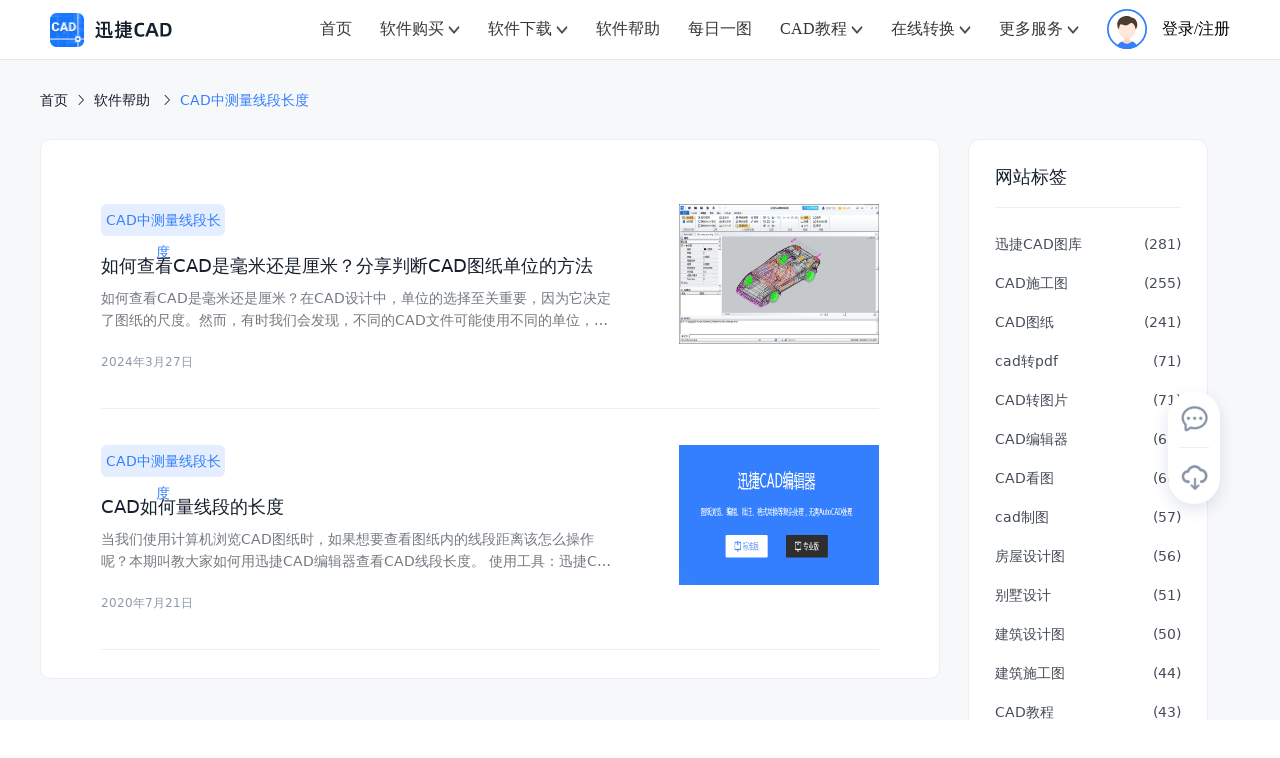

--- FILE ---
content_type: text/html; charset=utf-8
request_url: https://www.xunjiecad.com/tag/cad%E4%B8%AD%E6%B5%8B%E9%87%8F%E7%BA%BF%E6%AE%B5%E9%95%BF%E5%BA%A6/?s=dailypic
body_size: 29099
content:
<!doctype html>
<html data-n-head-ssr lang="en-US" data-n-head="%7B%22lang%22:%7B%22ssr%22:%22en-US%22%7D%7D">
  <head >
    <title>CAD中测量线段长度-迅捷CAD</title><meta data-n-head="ssr" charset="utf-8"><meta data-n-head="ssr" name="format-detection" content="telephone=no"><meta data-n-head="ssr" name="viewport" content="width=device-width,initial-scale=1,minimum-scale=1,user-scalable=yes,maximum-scale=1,viewport-fit=cover"><meta data-n-head="ssr" data-hid="i18n-og" property="og:locale" content="en_US"><meta data-n-head="ssr" data-hid="http-equiv" name="http-equiv=&quot;Content-Security-Policy&quot;" content="block-all-mixed-content"><meta data-n-head="ssr" data-hid="description" name="description" content=""><meta data-n-head="ssr" data-hid="keywords" name="keywords" content=""><base href="/"><link data-n-head="ssr" rel="icon" type="image/x-icon" href="/favicon.ico"><link data-n-head="ssr" data-hid="i18n-can" rel="canonical" href="https://www.xunjiecad.com/tag/cad%E4%B8%AD%E6%B5%8B%E9%87%8F%E7%BA%BF%E6%AE%B5%E9%95%BF%E5%BA%A6/"><script data-n-head="ssr" type="application/javascript" src="jquery.min.js"></script><script data-n-head="ssr" type="application/javascript" src="ga.js"></script><script data-n-head="ssr" type="application/javascript" src="jquery.SuperSlide.2.1.3.js"></script><script data-n-head="ssr" type="application/javascript" src="webuploader.min.js"></script><script data-n-head="ssr" type="application/javascript">window.require=window.require||function(){};</script><script data-n-head="ssr" type="application/javascript">var _hmt = _hmt || [];
					(function() {
						var hm = document.createElement("script");
						hm.src = "https://hm.baidu.com/hm.js?8067cd9d96dc341b003991f5d5ce8489";
						var s = document.getElementsByTagName("script")[0];
						s.parentNode.insertBefore(hm, s);
					})();</script><link rel="stylesheet" href="/_nuxt/css/c450936.css"><link rel="stylesheet" href="/_nuxt/css/5260600.css"><link rel="stylesheet" href="/_nuxt/css/ad175a9.css">
  </head>
  <body >
    <div data-server-rendered="true" id="__nuxt"><!----><div id="__layout"><div><header class="el-header" style="height:60px;"><div><div class="wk-header-outter"><div class="wk-header"><a href="/" class="wk-header-left nuxt-link-active"><img src="/images/logo.svg" alt="迅捷CAD" class="logo-pic"></a> <div style="display: flex;align-items: center;"><i class="el-icon-menu"></i> <ul role="menubar" class="wk-menu-md el-menu--horizontal el-menu" style="background-color:;"><li role="menuitem" tabindex="-1" class="el-menu-item" style="color:;border-bottom-color:transparent;background-color:;"><div class="el-dropdown"><span class="el-dropdown-link" style="color:;"><a href="/" class="navtitle">
									首页
									<!----></a></span> <ul class="el-dropdown-menu el-popper hidedropdown" style="display:none;"></ul></div></li><li role="menuitem" tabindex="-1" class="el-menu-item is-active" style="color:;border-bottom-color:;background-color:;"><div class="el-dropdown"><span class="el-dropdown-link" style="color:;"><a href="/buy.html" class="navtitle">
									软件购买
									<span class="elDropdown"></span></a></span> <ul class="el-dropdown-menu el-popper" style="display:none;"><li tabindex="-1" class="el-dropdown-menu__item dropdownItem"><!----><a href="/buy/cadeditor.html"><span class="spanbox" style="color:;"><img src="/images/Mask group.png" width="32" height="32" alt="迅捷CAD编辑器" class="lazyload"> <div>迅捷CAD编辑器</div></span></a></li><li tabindex="-1" class="el-dropdown-menu__item dropdownItem"><!----><a href="/buy/cadconverter.html"><span class="spanbox" style="color:;"><img src="/images/Mask group(3).png" width="32" height="32" alt="迅捷CAD转换器" class="lazyload"> <div>迅捷CAD转换器</div></span></a></li><li tabindex="-1" class="el-dropdown-menu__item dropdownItem"><!----><a href="/buy/cadholdall.html"><span class="spanbox" style="color:;"><img src="/images/buy-index-icon3.svg" width="32" height="32" alt="迅捷CAD工具箱" class="lazyload"> <div>迅捷CAD工具箱</div></span></a></li><li tabindex="-1" class="el-dropdown-menu__item dropdownItem"><!----><a href="/buy/cadresources.html"><span class="spanbox" style="color:;"><img src="/images/buy-index-icon4.svg" width="32" height="32" alt="迅捷CAD教程" class="lazyload"> <div>迅捷CAD教程</div></span></a></li><li tabindex="-1" class="el-dropdown-menu__item dropdownItem"><!----><a href="/buy/cadtuku.html"><span class="spanbox" style="color:;"><img src="/images/buy-index-icon5.svg" width="32" height="32" alt="迅捷CAD图库资源" class="lazyload"> <div>迅捷CAD图库资源</div></span></a></li></ul></div></li><li role="menuitem" tabindex="-1" class="el-menu-item" style="color:;border-bottom-color:transparent;background-color:;"><div class="el-dropdown"><span class="el-dropdown-link" style="color:;"><a href="/download.html" class="navtitle">
									软件下载
									<span class="elDropdown"></span></a></span> <ul class="el-dropdown-menu el-popper" style="display:none;"><li tabindex="-1" class="el-dropdown-menu__item dropdownItem"><!----><a href="/download.html"><span class="spanbox" style="color:;"><img src="/images/Mask group.png" width="32" height="32" alt="迅捷CAD编辑器" class="lazyload"> <div>迅捷CAD编辑器</div></span></a></li><li tabindex="-1" class="el-dropdown-menu__item dropdownItem"><!----><a href="/download-converter.html"><span class="spanbox" style="color:;"><img src="/images/Mask group(3).png" width="32" height="32" alt="迅捷CAD转换器" class="lazyload"> <div>迅捷CAD转换器</div></span></a></li><li tabindex="-1" class="el-dropdown-menu__item dropdownItem"><!----><a href="/download-lookchart.html"><span class="spanbox" style="color:;"><img src="/images/Mask group(1).png" width="32" height="32" alt="迅捷CAD看图软件" class="lazyload"> <div>迅捷CAD看图软件</div></span></a></li><li tabindex="-1" class="el-dropdown-menu__item dropdownItem"><!----><a href="/download-holdall.html"><span class="spanbox" style="color:;"><img src="/images/Mask group(4).png" width="32" height="32" alt="迅捷CAD工具箱" class="lazyload"> <div>迅捷CAD工具箱</div></span></a></li><li tabindex="-1" class="el-dropdown-menu__item dropdownItem"><!----><a href="/download-converter-app.html"><span class="spanbox" style="color:;"><img src="/images/Mask group(3).png" width="32" height="32" alt="迅捷CAD转换器(移动端)" class="lazyload"> <div style="line-height:20px;">
												迅捷CAD转换器<br>(移动端)</div></span></a></li></ul></div></li><li role="menuitem" tabindex="-1" class="el-menu-item" style="color:;border-bottom-color:transparent;background-color:;"><div class="el-dropdown"><span class="el-dropdown-link" style="color:;"><a href="/help.html" class="navtitle">
									软件帮助
									<!----></a></span> <ul class="el-dropdown-menu el-popper hidedropdown" style="display:none;"></ul></div></li><li role="menuitem" tabindex="-1" class="el-menu-item" style="color:;border-bottom-color:transparent;background-color:;"><div class="el-dropdown"><span class="el-dropdown-link" style="color:;"><a href="/dailypic.html" class="navtitle">
									每日一图
									<!----></a></span> <ul class="el-dropdown-menu el-popper hidedropdown" style="display:none;"></ul></div></li><li role="menuitem" tabindex="-1" class="el-menu-item" style="color:;border-bottom-color:transparent;background-color:;"><div class="el-dropdown"><span class="el-dropdown-link" style="color:;"><a href="/resources.html" class="navtitle">
									CAD教程
									<span class="elDropdown"></span></a></span> <ul class="el-dropdown-menu el-popper" style="display:none;"><li tabindex="-1" class="el-dropdown-menu__item dropdownItem"><!----><a href="/basics.html"><span class="spanbox" style="color:;"><img src="/images/0jiaochegn.png" width="32" height="32" alt="CAD零基础教程" class="lazyload"> <div>CAD零基础教程</div></span></a></li><li tabindex="-1" class="el-dropdown-menu__item dropdownItem"><!----><a href="/master.html"><span class="spanbox" style="color:;"><img src="/images/rumen.png" width="32" height="32" alt="CAD入门到精通" class="lazyload"> <div>CAD入门到精通</div></span></a></li></ul></div></li><li role="menuitem" tabindex="-1" class="el-menu-item" style="color:;border-bottom-color:transparent;background-color:;"><div class="el-dropdown"><span class="el-dropdown-link" style="color:;"><a href="/tools/" class="navtitle">
									在线转换
									<span class="elDropdown"></span></a></span> <ul class="el-dropdown-menu el-popper" style="display:none;"><li tabindex="-1" class="el-dropdown-menu__item dropdownItem"><!----><a href="/tools/cad2pdf/"><span class="spanbox" style="color:;"><img src="/images/zaixian_cad2pdf.png" width="32" height="32" alt="CAD转PDF" class="lazyload"> <div>CAD转PDF</div></span></a></li><li tabindex="-1" class="el-dropdown-menu__item dropdownItem"><!----><a href="/tools/cad2jpg/"><span class="spanbox" style="color:;"><img src="/images/zaixian_cad2jpg.png" width="32" height="32" alt="CAD转图片" class="lazyload"> <div>CAD转图片</div></span></a></li><li tabindex="-1" class="el-dropdown-menu__item dropdownItem"><!----><a href="/tools/pdf2cad/"><span class="spanbox" style="color:;"><img src="/images/zaixian_pdf2cad.png" width="32" height="32" alt="PDF转CAD" class="lazyload"> <div>PDF转CAD</div></span></a></li><li tabindex="-1" class="el-dropdown-menu__item dropdownItem"><!----><a href="/tools/cad2ver/"><span class="spanbox" style="color:;"><img src="/images/zaixian_cad2cad.png" width="32" height="32" alt="CAD版本转换" class="lazyload"> <div>CAD版本转换</div></span></a></li><li tabindex="-1" class="el-dropdown-menu__item dropdownItem"><!----><a href="/kantu/?qiche.dwg"><span class="spanbox" style="color:;"><img src="/images/zaixian_kantu.png" width="32" height="32" alt="在线看图" class="lazyload"> <div>在线看图</div></span></a></li></ul></div></li><li role="menuitem" tabindex="-1" class="el-menu-item" style="color:;border-bottom-color:transparent;background-color:;"><div class="el-dropdown"><span class="el-dropdown-link" style="color:;"><a href="/invoice.html" rel="nofollow" class="navtitle">
									更多服务
									<span class="elDropdown"></span></a></span> <ul class="el-dropdown-menu el-popper" style="display:none;"><li tabindex="-1" class="el-dropdown-menu__item dropdownItem"><!----><a href="/invoice.html" rel="nofollow"><span class="spanbox"><img src="/images/Group 1000006830.png" width="32" height="32" alt="发票申请" class="lazyload"> <div>发票申请</div></span></a></li><li tabindex="-1" class="el-dropdown-menu__item dropdownItem"><!----><a href="/%E6%84%8F%E8%A7%81%E5%8F%8D%E9%A6%88.html" rel="nofollow"><span class="spanbox"><img src="/images/Group 1000006831.png" width="32" height="32" alt="意见反馈" class="lazyload"> <div>意见反馈</div></span></a></li><li tabindex="-1" class="el-dropdown-menu__item dropdownItem"><!----><a href="/complaint.html" rel="nofollow"><span class="spanbox"><img src="/images/Group 1000006830(1).png" width="32" height="32" alt="在线投诉" class="lazyload"> <div>在线投诉</div></span></a></li></ul></div></li> <li role="menuitem" tabindex="-1" class="el-menu-item denglu" style="color:;border-bottom-color:transparent;background-color:;"><span rel="nofollow" style="display:flex;align-items:center;"><img src="/images/icon_toux1.svg" alt="头像" style="margin-right:15px;width:40px;height:40px;">
							登录/注册</span> <!----></li></ul></div> <div tabindex="-1" class="el-drawer__wrapper" style="display:none;"><div role="document" tabindex="-1" class="el-drawer__container"><div aria-modal="true" aria-labelledby="el-drawer__title" aria-label="" role="dialog" tabindex="-1" class="el-drawer rtl header-drawer" style="width:80%;"><header id="el-drawer__title" class="el-drawer__header"><span role="heading" title=""></span><button aria-label="close drawer" type="button" class="el-drawer__close-btn"><i class="el-dialog__close el-icon el-icon-close"></i></button></header><!----></div></div></div></div></div> <!----></div></header> <!----> <main class="el-main"><div style="background:#f7f8fa;border:1px solid transparent;" data-v-2013b7ca><div class="content" data-v-2013b7ca><div class="articleBox" data-v-2013b7ca><div class="top" data-v-2013b7ca><div class="breadcrumBox" data-v-2013b7ca><div aria-label="Breadcrumb" role="navigation" class="el-breadcrumb" data-v-2013b7ca><span class="el-breadcrumb__item breadcrumbItem" data-v-2013b7ca><span role="link" class="el-breadcrumb__inner is-link">首页</span><span role="presentation" class="el-breadcrumb__separator"></span></span> <span class="el-breadcrumb__item breadcrumbItem" data-v-2013b7ca><span role="link" class="el-breadcrumb__inner is-link">
							软件帮助
						</span><span role="presentation" class="el-breadcrumb__separator"></span></span> <span class="el-breadcrumb__item breadcrumbItem" data-v-2013b7ca><span role="link" class="el-breadcrumb__inner"><h1 class="nowTitle" data-v-2013b7ca> CAD中测量线段长度</h1></span><span role="presentation" class="el-breadcrumb__separator"></span></span></div></div></div> <div class="bottom" data-v-2013b7ca><div class="el-row" data-v-2013b7ca><div class="el-col el-col-24 el-col-xs-24 el-col-sm-24 el-col-md-17 el-col-lg-18 el-col-xl-18" data-v-2013b7ca><div class="bottom-left" data-v-2013b7ca><div class="help-right" data-v-2013b7ca><a href="/30277.html" data-v-2013b7ca><div class="el-row" data-v-2013b7ca><div class="el-col el-col-24 el-col-xs-18 el-col-sm-18 el-col-md-18 el-col-lg-16 el-col-xl-16" data-v-2013b7ca><div data-v-2013b7ca><div class="help-type cadbianji" data-v-2013b7ca>CAD中测量线段长度</div> <h2 data-v-2013b7ca>如何查看CAD是毫米还是厘米？分享判断CAD图纸单位的方法</h2> <p data-v-2013b7ca>如何查看CAD是毫米还是厘米？在CAD设计中，单位的选择至关重要，因为它决定了图纸的尺度。然而，有时我们会发现，不同的CAD文件可能使用不同的单位，如毫米和厘米...</p> <span data-v-2013b7ca>2024年3月27日</span></div></div> <div class="el-col el-col-24 el-col-xs-6 el-col-sm-6 el-col-md-6 el-col-lg-8 el-col-xl-8" data-v-2013b7ca><div class="help-img" data-v-2013b7ca><img src="//www.xunjiecad.com/wp-content/uploads/2023/11/1_副本-9.jpg" alt="" style="width:2rem;height:1.4rem;" data-v-2013b7ca></div></div></div></a></div><div class="help-right" data-v-2013b7ca><a href="/5253.html" data-v-2013b7ca><div class="el-row" data-v-2013b7ca><div class="el-col el-col-24 el-col-xs-18 el-col-sm-18 el-col-md-18 el-col-lg-16 el-col-xl-16" data-v-2013b7ca><div data-v-2013b7ca><div class="help-type cadbianji" data-v-2013b7ca>CAD中测量线段长度</div> <h2 data-v-2013b7ca>CAD如何量线段的长度</h2> <p data-v-2013b7ca>当我们使用计算机浏览CAD图纸时，如果想要查看图纸内的线段距离该怎么操作呢？本期叫教大家如何用迅捷CAD编辑器查看CAD线段长度。 使用工具：迅捷CAD编辑器标...</p> <span data-v-2013b7ca>2020年7月21日</span></div></div> <div class="el-col el-col-24 el-col-xs-6 el-col-sm-6 el-col-md-6 el-col-lg-8 el-col-xl-8" data-v-2013b7ca><div class="help-img" data-v-2013b7ca><img src="//www.xunjiecad.com/wp-content/uploads/2018/02/1-18.png" alt="" style="width:2rem;height:1.4rem;" data-v-2013b7ca></div></div></div></a></div> <!----></div></div> <div class="el-col el-col-24 el-col-xs-24 el-col-sm-7 el-col-md-7 el-col-lg-6 el-col-xl-6" data-v-2013b7ca><div class="bottom-right" data-v-2013b7ca><div class="hotTags" data-v-2013b7ca><h2 class="top-title" data-v-2013b7ca><span class="looName" data-v-2013b7ca> 网站标签 </span></h2> <div class="renmen-biaoqian" data-v-2013b7ca><a href="/tag/xunjiecadtuku/" data-v-2013b7ca><div data-v-2013b7ca><span data-v-2013b7ca>迅捷CAD图库</span> <span data-v-2013b7ca>(281)</span></div></a><a href="/tag/cadshigongtu/" data-v-2013b7ca><div data-v-2013b7ca><span data-v-2013b7ca>CAD施工图</span> <span data-v-2013b7ca>(255)</span></div></a><a href="/tag/cadtuzhi/" data-v-2013b7ca><div data-v-2013b7ca><span data-v-2013b7ca>CAD图纸</span> <span data-v-2013b7ca>(241)</span></div></a><a href="/tag/cadzhuanpdf/" data-v-2013b7ca><div data-v-2013b7ca><span data-v-2013b7ca>cad转pdf</span> <span data-v-2013b7ca>(71)</span></div></a><a href="/tag/cadzhuantupian/" data-v-2013b7ca><div data-v-2013b7ca><span data-v-2013b7ca>CAD转图片</span> <span data-v-2013b7ca>(71)</span></div></a><a href="/tag/cadbianjiqi/" data-v-2013b7ca><div data-v-2013b7ca><span data-v-2013b7ca>CAD编辑器</span> <span data-v-2013b7ca>(62)</span></div></a><a href="/tag/cadkantu/" data-v-2013b7ca><div data-v-2013b7ca><span data-v-2013b7ca>CAD看图</span> <span data-v-2013b7ca>(60)</span></div></a><a href="/tag/cadzhitu/" data-v-2013b7ca><div data-v-2013b7ca><span data-v-2013b7ca>cad制图</span> <span data-v-2013b7ca>(57)</span></div></a><a href="/tag/fangwushejitu/" data-v-2013b7ca><div data-v-2013b7ca><span data-v-2013b7ca>房屋设计图</span> <span data-v-2013b7ca>(56)</span></div></a><a href="/tag/bieshusheji/" data-v-2013b7ca><div data-v-2013b7ca><span data-v-2013b7ca>别墅设计</span> <span data-v-2013b7ca>(51)</span></div></a><a href="/tag/jianzhushejitu/" data-v-2013b7ca><div data-v-2013b7ca><span data-v-2013b7ca>建筑设计图</span> <span data-v-2013b7ca>(50)</span></div></a><a href="/tag/jianzhushigongtu/" data-v-2013b7ca><div data-v-2013b7ca><span data-v-2013b7ca>建筑施工图</span> <span data-v-2013b7ca>(44)</span></div></a><a href="/tag/cadjiaocheng/" data-v-2013b7ca><div data-v-2013b7ca><span data-v-2013b7ca>CAD教程</span> <span data-v-2013b7ca>(43)</span></div></a><a href="/tag/cadshineisucai/" data-v-2013b7ca><div data-v-2013b7ca><span data-v-2013b7ca>CAD室内素材</span> <span data-v-2013b7ca>(43)</span></div></a><a href="/tag/cadzhuanhuan/" data-v-2013b7ca><div data-v-2013b7ca><span data-v-2013b7ca>cad转换</span> <span data-v-2013b7ca>(40)</span></div></a><a href="/tag/pdfzhuancad/" data-v-2013b7ca><div data-v-2013b7ca><span data-v-2013b7ca>pdf转cad</span> <span data-v-2013b7ca>(35)</span></div></a><a href="/tag/xunjiecadbianjiqi/" data-v-2013b7ca><div data-v-2013b7ca><span data-v-2013b7ca>迅捷CAD编辑器</span> <span data-v-2013b7ca>(34)</span></div></a><a href="/tag/jianzhucad/" data-v-2013b7ca><div data-v-2013b7ca><span data-v-2013b7ca>建筑CAD</span> <span data-v-2013b7ca>(34)</span></div></a><a href="/tag/cadkanturuanjian/" data-v-2013b7ca><div data-v-2013b7ca><span data-v-2013b7ca>cad看图软件</span> <span data-v-2013b7ca>(33)</span></div></a><a href="/tag/autocad/" data-v-2013b7ca><div data-v-2013b7ca><span data-v-2013b7ca>AutoCAD</span> <span data-v-2013b7ca>(31)</span></div></a><a href="/tag/caddayin/" data-v-2013b7ca></a><a href="/tag/cadbiaozhu/" data-v-2013b7ca></a><a href="/tag/cad%E7%89%88%E6%9C%AC%E8%BD%AC%E6%8D%A2/" data-v-2013b7ca></a><a href="/tag/cadjixietuzhi/" data-v-2013b7ca></a><a href="/tag/jiazhuangcadtuku/" data-v-2013b7ca></a><a href="/tag/shineisheji/" data-v-2013b7ca></a><a href="/tag/xunjiecadkantu/" data-v-2013b7ca></a><a href="/tag/cadkuaijiejian/" data-v-2013b7ca></a><a href="/tag/cadbanbenzhuanhuanqi/" data-v-2013b7ca></a><a href="/tag/cad%E7%BC%96%E8%BE%91/" data-v-2013b7ca></a><a href="/tag/cadmingling/" data-v-2013b7ca></a><a href="/tag/cadjiajutuku/" data-v-2013b7ca></a><a href="/tag/cadjingguansheji/" data-v-2013b7ca></a><a href="/tag/%E5%88%AB%E5%A2%85%E8%AE%BE%E8%AE%A1%E5%9B%BE/" data-v-2013b7ca></a><a href="/tag/dwgzhuandxf/" data-v-2013b7ca></a><a href="/tag/cadbeijingyanse/" data-v-2013b7ca></a><a href="/tag/cadzhiturumen/" data-v-2013b7ca></a><a href="/tag/cadgongzhuangtuku/" data-v-2013b7ca></a><a href="/tag/cadzhuanhuanqi/" data-v-2013b7ca></a><a href="/tag/xunjiecadgongjuxiang/" data-v-2013b7ca></a><a href="/tag/cadtuceng/" data-v-2013b7ca></a><a href="/tag/cadziti/" data-v-2013b7ca></a><a href="/tag/cadshjejitu/" data-v-2013b7ca></a><a href="/tag/cad%E8%BD%ACdwf/" data-v-2013b7ca></a><a href="/tag/cadzhuanjpg/" data-v-2013b7ca></a><a href="/tag/cadceliangjuli/" data-v-2013b7ca></a><a href="/tag/cadapp/" data-v-2013b7ca></a><a href="/tag/cadceliangmianji/" data-v-2013b7ca></a><a href="/tag/cadlianxitu/" data-v-2013b7ca></a><a href="/tag/%E8%BF%85%E6%8D%B7cad%E8%BD%AC%E6%8D%A2%E5%99%A8/" data-v-2013b7ca></a><a href="/tag/cadjipaishui/" data-v-2013b7ca></a><a href="/tag/bieshujianzhushigongtu/" data-v-2013b7ca></a><a href="/tag/cadkuaisukantu/" data-v-2013b7ca></a><a href="/tag/cad%E6%A0%87%E6%B3%A8%E5%B0%BA%E5%AF%B8/" data-v-2013b7ca></a><a href="/tag/cad%E8%BD%ACdxf/" data-v-2013b7ca></a><a href="/tag/cad%E6%A0%87%E6%B3%A8%E6%A0%B7%E5%BC%8F/" data-v-2013b7ca></a><a href="/tag/%E4%BD%8F%E5%AE%85%E6%A5%BC%E8%AE%BE%E8%AE%A1%E6%96%BD%E5%B7%A5%E5%9B%BE/" data-v-2013b7ca></a><a href="/tag/%E5%8F%A4%E5%BB%BA%E7%AD%91%E8%AE%BE%E8%AE%A1%E5%9B%BE/" data-v-2013b7ca></a><a href="/tag/bieshushejituzhi/" data-v-2013b7ca></a><a href="/tag/cadtianchongtuan/" data-v-2013b7ca></a><a href="/tag/cad%E8%BD%AC%E6%8D%A2pdf/" data-v-2013b7ca></a><a href="/tag/cadtuzhimianfeixiazai/" data-v-2013b7ca></a><a href="/tag/dwgzhuanpdf/" data-v-2013b7ca></a><a href="/tag/%E6%9C%BA%E6%A2%B0%E5%9B%BE%E7%BA%B8/" data-v-2013b7ca></a><a href="/tag/nongcunzijianfang/" data-v-2013b7ca></a><a href="/tag/caddianqitu/" data-v-2013b7ca></a><a href="/tag/cad%E6%8F%92%E4%BB%B6/" data-v-2013b7ca></a><a href="/tag/cad%E6%89%93%E5%8D%B0%E8%AE%BE%E7%BD%AE/" data-v-2013b7ca></a><a href="/tag/cadzhongcharuduixiang/" data-v-2013b7ca></a><a href="/tag/cad%E6%A0%87%E6%B3%A8%E6%96%87%E5%AD%97/" data-v-2013b7ca></a><a href="/tag/%E5%AE%A4%E5%86%85%E8%AE%BE%E8%AE%A1cad%E5%9B%BE%E7%BA%B8/" data-v-2013b7ca></a><a href="/tag/jianzhusheji/" data-v-2013b7ca></a><a href="/tag/cadzhituchuxuerumen/" data-v-2013b7ca></a><a href="/tag/cad%E5%88%B6%E5%9B%BE%E6%95%99%E7%A8%8B/" data-v-2013b7ca></a><a href="/tag/cad%E4%B8%AD%E6%8F%92%E5%85%A5excel%E8%A1%A8%E6%A0%BC/" data-v-2013b7ca></a><a href="/tag/cadgouzaoxian/" data-v-2013b7ca></a><a href="/tag/gujianzhu/" data-v-2013b7ca></a><a href="/tag/cad%E6%89%B9%E9%87%8F%E6%89%93%E5%8D%B0/" data-v-2013b7ca></a><a href="/tag/cad%E8%A7%86%E5%9B%BE/" data-v-2013b7ca></a><a href="/tag/%E5%88%AB%E5%A2%85cad%E5%9B%BE%E7%BA%B8/" data-v-2013b7ca></a><a href="/tag/cad2dwg/" data-v-2013b7ca></a><a href="/tag/cad%E7%BC%A9%E6%94%BE/" data-v-2013b7ca></a><a href="/tag/%E6%99%AF%E8%A7%82%E8%AE%BE%E8%AE%A1/" data-v-2013b7ca></a><a href="/tag/pdf%E8%BD%ACdwg/" data-v-2013b7ca></a><a href="/tag/%E5%AE%B6%E5%B1%85%E8%AE%BE%E8%AE%A1/" data-v-2013b7ca></a><a href="/tag/bieshujianzhu/" data-v-2013b7ca></a><a href="/tag/qita/" data-v-2013b7ca></a><a href="/tag/cad%E5%AD%97%E4%BD%93%E5%A4%A7%E5%85%A8%E4%B8%8B%E8%BD%BD/" data-v-2013b7ca></a><a href="/tag/cad%E7%B4%A0%E6%9D%90/" data-v-2013b7ca></a><a href="/tag/cad%E9%AB%98%E7%89%88%E6%9C%AC%E8%BD%AC%E4%BD%8E%E7%89%88%E6%9C%AC/" data-v-2013b7ca></a><a href="/tag/cad%E6%89%93%E5%8D%B0%E5%9B%BE%E7%BA%B8/" data-v-2013b7ca></a><a href="/tag/cad%E8%BD%ACsvg/" data-v-2013b7ca></a><a href="/tag/dwg%E8%BD%ACdwf/" data-v-2013b7ca></a><a href="/tag/%E6%9F%A5%E6%89%BEcad%E5%9B%BE%E7%BA%B8%E4%B8%AD%E6%96%87%E5%AD%97/" data-v-2013b7ca></a><a href="/tag/cad%E4%BF%AE%E6%94%B9%E5%AD%97%E4%BD%93%E6%A0%B7%E5%BC%8F/" data-v-2013b7ca></a><a href="/tag/cad-%E5%AE%A4%E5%86%85%E8%AE%BE%E8%AE%A1/" data-v-2013b7ca></a><a href="/tag/cad%E8%AE%BE%E8%AE%A1%E6%96%BD%E5%B7%A5%E5%9B%BE/" data-v-2013b7ca></a><a href="/tag/cad%E5%88%B6%E5%9B%BE%E8%BD%AF%E4%BB%B6/" data-v-2013b7ca></a><a href="/tag/cad%E7%BB%98%E5%88%B6%E7%AE%AD%E5%A4%B4/" data-v-2013b7ca></a><a href="/tag/cadjianzhutu/" data-v-2013b7ca></a><a href="/tag/cad%E8%BD%ACpng/" data-v-2013b7ca></a><a href="/tag/dwg%E6%96%87%E4%BB%B6/" data-v-2013b7ca></a><a href="/tag/cad%E6%80%8E%E4%B9%88%E7%AE%97%E9%9D%A2%E7%A7%AF/" data-v-2013b7ca></a><a href="/tag/cad%E5%9B%BE%E7%BA%B8%E6%80%8E%E4%B9%88%E7%9C%8B/" data-v-2013b7ca></a><a href="/tag/dxf2dwg/" data-v-2013b7ca></a><a href="/tag/%E9%92%A2%E7%AD%8B%E7%BB%93%E6%9E%84%E8%AE%BE%E8%AE%A1/" data-v-2013b7ca></a><a href="/tag/cad%E5%9B%BE%E7%BA%B8%E5%90%88%E5%B9%B6/" data-v-2013b7ca></a><a href="/tag/cad%E6%89%93%E6%96%AD%E5%91%BD%E4%BB%A4/" data-v-2013b7ca></a><a href="/tag/%E9%92%A2%E7%AD%8B%E7%BB%93%E6%9E%84/" data-v-2013b7ca></a><a href="/tag/cad%E6%96%B9%E6%A1%88%E5%9B%BE/" data-v-2013b7ca></a><a href="/tag/jiaotonggongjucadtuzhi/" data-v-2013b7ca></a><a href="/tag/caddengjutuku/" data-v-2013b7ca></a><a href="/tag/cad%E5%9B%BE%E7%BA%B8%E5%8F%A6%E5%AD%98%E4%B8%BA/" data-v-2013b7ca></a><a href="/tag/cadjianzhutuzhi/" data-v-2013b7ca></a><a href="/tag/cad%E6%9E%84%E9%80%A0%E5%9B%BE/" data-v-2013b7ca></a><a href="/tag/%E9%92%A2%E7%AD%8B%E5%9B%BE%E7%BA%B8/" data-v-2013b7ca></a><a href="/tag/cad%E8%AE%BE%E8%AE%A1%E5%9B%BE%E7%BA%B8/" data-v-2013b7ca></a><a href="/tag/%E5%88%AB%E5%A2%85%E6%96%BD%E5%B7%A5%E5%9B%BE/" data-v-2013b7ca></a><a href="/tag/cad%E5%B0%BA%E5%AF%B8%E5%9B%BE/" data-v-2013b7ca></a><a href="/tag/cad%E8%A7%86%E5%8F%A3/" data-v-2013b7ca></a><a href="/tag/%E4%B8%AD%E5%BC%8F%E5%AE%B6%E5%85%B7/" data-v-2013b7ca></a><a href="/tag/%E5%AE%A4%E5%86%85%E8%A3%85%E9%A5%B0/" data-v-2013b7ca></a><a href="/tag/cad%E6%AF%94%E4%BE%8B%E7%BC%A9%E6%94%BE/" data-v-2013b7ca></a><a href="/tag/cad%E5%8D%95%E8%A1%8C%E6%96%87%E6%9C%AC%E8%BD%AC%E5%A4%9A%E8%A1%8C%E6%96%87%E6%9C%AC/" data-v-2013b7ca></a><a href="/tag/cad%E7%AD%89%E5%88%86%E6%9B%B2%E7%BA%BF/" data-v-2013b7ca></a><a href="/tag/cad%E8%AE%BE%E7%BD%AE%E8%87%AA%E5%8A%A8%E4%BF%9D%E5%AD%98/" data-v-2013b7ca></a><a href="/tag/%E6%9F%A5%E7%9C%8Bcad%E5%9B%BE%E7%BA%B8%E7%89%88%E6%9C%AC%E4%BF%A1%E6%81%AF/" data-v-2013b7ca></a><a href="/tag/%E6%9F%A5%E8%AF%A2cad%E5%9B%BE%E7%BA%B8%E5%88%9B%E5%BB%BA%E6%97%B6%E9%97%B4/" data-v-2013b7ca></a><a href="/tag/cad%E4%B8%AD%E6%8F%92%E5%85%A5%E5%9B%BE%E5%9D%97/" data-v-2013b7ca></a><a href="/tag/cadjiedian/" data-v-2013b7ca></a><a href="/tag/cad%E5%9B%BE%E7%BA%B8%E6%B7%BB%E5%8A%A0%E6%96%87%E5%AD%97/" data-v-2013b7ca></a><a href="/tag/%E6%9F%A5%E6%89%BE%E5%92%8C%E6%9B%BF%E6%8D%A2cad%E5%9B%BE%E7%BA%B8%E4%B8%AD%E6%96%87%E5%AD%97/" data-v-2013b7ca></a><a href="/tag/%E6%AC%A7%E5%BC%8F%E5%AE%B6%E5%85%B7/" data-v-2013b7ca></a><a href="/tag/cad%E5%9B%BE%E7%BA%B8%E6%97%8B%E8%BD%AC/" data-v-2013b7ca></a><a href="/tag/cad%E5%88%A0%E9%99%A4%E7%BA%BF%E6%AE%B5/" data-v-2013b7ca></a><a href="/tag/cad%E5%9B%BE%E7%BA%B8wifi%E4%BC%A0%E8%BE%93/" data-v-2013b7ca></a><a href="/tag/cad%E4%B8%AD%E8%AE%BE%E7%BD%AE%E6%96%87%E5%AD%97%E6%A0%B7%E5%BC%8F/" data-v-2013b7ca></a><a href="/tag/cad%E5%9B%BE%E7%BA%B8%E5%AF%B9%E6%AF%94/" data-v-2013b7ca></a><a href="/tag/cad%E4%B8%AD%E6%B7%BB%E5%8A%A0%E5%8D%95%E8%A1%8C%E6%96%87%E6%9C%AC/" data-v-2013b7ca></a><a href="/tag/pdf%E8%BD%ACdxf/" data-v-2013b7ca></a><a href="/tag/cad%E4%B8%AD%E8%AE%BE%E7%BD%AE%E6%96%87%E5%AD%97%E8%BD%AC%E6%8D%A2%E8%A7%92%E5%BA%A6/" data-v-2013b7ca></a><a href="/tag/cad%E8%AE%BE%E7%BD%AE%E7%BB%98%E5%9B%BE%E6%AF%94%E4%BE%8B/" data-v-2013b7ca></a><a href="/tag/cad%E8%AE%BE%E7%BD%AE%E6%96%87%E5%AD%97%E5%8F%82%E6%95%B0/" data-v-2013b7ca></a><a href="/tag/cad%E7%BB%98%E5%88%B6%E6%9B%B2%E7%BA%BF/" data-v-2013b7ca></a><a href="/tag/cad%E7%BB%98%E5%88%B6%E8%81%9A%E5%90%88%E7%BA%BF/" data-v-2013b7ca></a><a href="/tag/cad%E4%B8%AD%E8%B0%83%E6%95%B4%E5%AD%97%E4%BD%93%E5%A4%A7%E5%B0%8F/" data-v-2013b7ca></a><a href="/tag/%E9%85%92%E5%BA%97%E8%AE%BE%E8%AE%A1%E5%9B%BE/" data-v-2013b7ca></a><a href="/tag/cad%E4%B8%AD%E6%B5%8B%E9%87%8F%E7%BA%BF%E6%AE%B5%E9%95%BF%E5%BA%A6/" class="nuxt-link-active" data-v-2013b7ca></a><a href="/tag/cad%E4%B8%AD%E6%8F%90%E5%8F%96%E6%96%87%E5%AD%97/" data-v-2013b7ca></a><a href="/tag/cad%E5%88%87%E6%8D%A2%E8%A7%86%E5%9B%BE/" data-v-2013b7ca></a><a href="/tag/%E5%8F%A4%E5%BB%BA%E7%AD%91%E6%96%BD%E5%B7%A5%E5%9B%BE/" data-v-2013b7ca></a><a href="/tag/%E5%AE%A4%E5%86%85%E5%AE%B6%E5%85%B7cad%E5%9B%BE%E7%BA%B8/" data-v-2013b7ca></a><a href="/tag/%E5%AE%A4%E5%86%85%E8%AE%BE%E8%AE%A1%E5%9B%BE/" data-v-2013b7ca></a><a href="/tag/pdf%E8%BD%AC%E6%8D%A2cad/" data-v-2013b7ca></a><a href="/tag/%E5%B9%B3%E9%9D%A2%E8%AE%BE%E8%AE%A1%E5%9B%BE/" data-v-2013b7ca></a><a href="/tag/%E9%85%92%E5%BA%97%E6%96%BD%E5%B7%A5%E5%9B%BE%E7%BA%B8/" data-v-2013b7ca></a><a href="/tag/%E9%85%92%E5%BA%97%E6%96%BD%E5%B7%A5%E5%9B%BE/" data-v-2013b7ca></a><a href="/tag/%E6%A9%B1%E6%9F%9C%E8%AE%BE%E8%AE%A1/" data-v-2013b7ca></a><a href="/tag/%E8%A5%BF%E5%BC%8F%E9%A4%90%E5%8E%85%E8%AE%BE%E8%AE%A1%E5%9B%BE/" data-v-2013b7ca></a><a href="/tag/%E4%BD%8F%E5%AE%85%E8%AE%BE%E8%AE%A1%E5%9B%BE%E7%BA%B8/" data-v-2013b7ca></a><a href="/tag/%E9%AB%98%E5%B1%82%E5%BB%BA%E7%AD%91%E8%AE%BE%E8%AE%A1/" data-v-2013b7ca></a><a href="/tag/%E5%BB%BA%E7%AD%91%E7%BB%93%E6%9E%84/" data-v-2013b7ca></a><a href="/tag/%E4%BD%8F%E5%AE%85%E5%8C%BA%E8%AE%BE%E8%AE%A1%E5%9B%BE/" data-v-2013b7ca></a><a href="/tag/zhuzhailousheji/" data-v-2013b7ca></a><a href="/tag/%E5%88%AB%E5%A2%85%E6%88%B7%E5%9E%8B%E8%AE%BE%E8%AE%A1%E5%9B%BE/" data-v-2013b7ca></a><a href="/tag/%E5%8A%9E%E5%85%AC%E6%A5%BC%E8%AE%BE%E8%AE%A1%E5%9B%BE/" data-v-2013b7ca></a><a href="/tag/%E5%9C%B0%E9%9D%A2%E6%8B%BC%E8%8A%B1%E5%9B%BE%E6%A1%88%E8%AE%BE%E8%AE%A1/" data-v-2013b7ca></a><a href="/tag/%E5%95%86%E4%B8%9A%E5%8A%9E%E5%85%AC%E6%A5%BC%E8%AE%BE%E8%AE%A1%E5%9B%BE/" data-v-2013b7ca></a><a href="/tag/%E4%BD%8F%E5%AE%85%E8%AE%BE%E8%AE%A1/" data-v-2013b7ca></a><a href="/tag/%E5%95%86%E4%B8%9A%E7%BB%BC%E5%90%88%E6%A5%BC%E6%96%BD%E5%B7%A5%E5%9B%BE/" data-v-2013b7ca></a><a href="/tag/%E5%8F%A4%E5%BB%BA%E7%AD%91%E8%AE%BE%E8%AE%A1/" data-v-2013b7ca></a><a href="/tag/%E4%BD%8F%E5%AE%85%E6%A5%BC%E8%AE%BE%E8%AE%A1%E5%9B%BE/" data-v-2013b7ca></a><a href="/tag/cad%E7%BB%83%E4%B9%A0%E5%9B%BE%E7%BA%B8/" data-v-2013b7ca></a><a href="/tag/cad%E7%94%BB%E5%BC%A7%E7%BA%BF/" data-v-2013b7ca></a><a href="/tag/%E5%9B%9B%E5%90%88%E9%99%A2%E4%BD%8F%E5%AE%85%E8%AE%BE%E8%AE%A1/" data-v-2013b7ca></a><a href="/tag/%E5%AE%BE%E9%A6%86%E5%BB%BA%E7%AD%91%E6%96%BD%E5%B7%A5%E5%9B%BE/" data-v-2013b7ca></a><a href="/tag/cad%E8%BE%93%E5%87%BA%E9%AB%98%E6%B8%85%E5%9B%BE/" data-v-2013b7ca></a><a href="/tag/%E5%88%AB%E5%A2%85%E5%BB%BA%E7%AD%91%E5%9B%BE%E7%BA%B8/" data-v-2013b7ca></a><a href="/tag/%E5%BF%98%E8%AE%B0%E5%AF%86%E7%A0%81/" data-v-2013b7ca></a><a href="/tag/%E5%A4%9A%E5%B1%82%E4%BD%8F%E5%AE%85%E8%AE%BE%E8%AE%A1%E5%9B%BE/" data-v-2013b7ca></a><a href="/tag/%E5%8E%9A%E7%94%9F%E6%A5%BC/" data-v-2013b7ca></a><a href="/tag/%E5%BB%BA%E7%AD%91%E7%BB%93%E6%9E%84%E8%AE%BE%E8%AE%A1/" data-v-2013b7ca></a><a href="/tag/%E7%81%AB%E7%84%B0%E5%88%87%E5%89%B2%E6%9C%BA%E5%9B%BE%E7%BA%B8/" data-v-2013b7ca></a><a href="/tag/cad%E7%94%9F%E4%BA%A7%E5%9B%BE/" data-v-2013b7ca></a><a href="/tag/cad%E5%89%96%E9%9D%A2%E5%9B%BE/" data-v-2013b7ca></a><a href="/tag/cad%E9%92%A2%E7%AD%8B%E5%9B%BE%E7%BA%B8/" data-v-2013b7ca></a><a href="/tag/%E9%AB%98%E5%B1%82%E5%BB%BA%E7%AD%91%E5%9B%BE%E7%BA%B8/" data-v-2013b7ca></a><a href="/tag/%E8%87%AA%E8%A1%8C%E8%BD%A6/" data-v-2013b7ca></a><a href="/tag/%E5%BE%BD%E6%B4%BE%E5%BB%BA%E7%AD%91/" data-v-2013b7ca></a><a href="/tag/%E4%BD%8F%E5%AE%85%E5%B0%8F%E5%8C%BA%E5%BB%BA%E7%AD%91%E5%9B%BE/" data-v-2013b7ca></a><a href="/tag/cad%E8%AE%BE%E8%AE%A1%E5%9B%BE%E9%9B%86/" data-v-2013b7ca></a><a href="/tag/%E5%A4%9A%E9%AB%98%E5%B1%82%E5%BB%BA%E7%AD%91%E5%9B%BE/" data-v-2013b7ca></a><a href="/tag/cad%E5%AE%A4%E5%86%85%E8%A3%85%E6%BD%A2/" data-v-2013b7ca></a><a href="/tag/%E9%AB%98%E6%B8%85%E6%95%88%E6%9E%9C%E5%9B%BE/" data-v-2013b7ca></a><a href="/tag/%E5%86%9C%E6%9D%91%E8%87%AA%E5%BB%BA%E5%88%AB%E5%A2%85/" data-v-2013b7ca></a><a href="/tag/%E6%A1%A5%E6%A2%81%E6%9E%84%E9%80%A0%E5%9B%BE/" data-v-2013b7ca></a><a href="/tag/%E6%88%B7%E5%9E%8B%E8%AE%BE%E8%AE%A1/" data-v-2013b7ca></a><a href="/tag/%E5%B7%A5%E8%A3%85%E5%9B%BE%E7%BA%B8/" data-v-2013b7ca></a><a href="/tag/%E5%9C%A8%E7%BA%BFcad%E8%BD%AC%E6%8D%A2%E5%99%A8/" data-v-2013b7ca></a><a href="/tag/cad%E5%8C%BB%E9%99%A2%E5%A4%A7%E6%A5%BC%E5%9B%BE%E7%BA%B8/" data-v-2013b7ca></a><a href="/tag/%E9%92%A2%E7%AD%8B%E6%9E%84%E9%80%A0/" data-v-2013b7ca></a><a href="/tag/%E5%BB%BA%E7%AD%91%E9%92%A2%E7%AD%8Bcad/" data-v-2013b7ca></a><a href="/tag/%E5%A4%A7%E6%A1%A5%E8%AE%BE%E8%AE%A1%E5%9B%BE/" data-v-2013b7ca></a><a href="/tag/cad%E6%AC%A7%E5%BC%8F%E5%AE%A4%E5%86%85%E8%AE%BE%E8%AE%A1/" data-v-2013b7ca></a><a href="/tag/%E5%92%96%E5%95%A1%E5%8E%85%E8%AE%BE%E8%AE%A1%E5%9B%BE/" data-v-2013b7ca></a><a href="/tag/%E7%AB%8B%E4%BA%A4%E6%A1%A5%E8%AE%BE%E8%AE%A1/" data-v-2013b7ca></a><a href="/tag/%E6%99%AF%E8%A7%82%E8%AE%BE%E8%AE%A1%E5%9B%BE/" data-v-2013b7ca></a><a href="/tag/%E5%A4%A7%E6%A1%A5%E6%96%BD%E5%B7%A5%E5%9B%BE/" data-v-2013b7ca></a><a href="/tag/%E9%97%A8cad%E5%A4%A7%E6%A0%B7%E5%9B%BE/" data-v-2013b7ca></a><a href="/tag/%E5%8C%97%E6%AC%A7%E9%A3%8E%E6%83%85%E5%88%AB%E5%A2%85/" data-v-2013b7ca></a><a href="/tag/cad%E6%95%88%E6%9E%9C%E5%9B%BE/" data-v-2013b7ca></a><a href="/tag/cad%E6%AF%95%E4%B8%9A%E8%AE%BE%E8%AE%A1%E5%9B%BE/" data-v-2013b7ca></a><a href="/tag/%E9%81%A5%E6%8E%A7%E5%99%A8%E6%B5%8B%E8%AF%95%E8%AE%BE%E5%A4%87cad%E5%9B%BE%E7%BA%B8/" data-v-2013b7ca></a><a href="/tag/%E5%B0%8F%E5%8C%BA%E5%8F%8A%E4%BC%9A%E6%89%80%E8%AE%BE%E8%AE%A1%E5%9B%BE/" data-v-2013b7ca></a><a href="/tag/cad%E7%AA%97%E5%8F%A3%E8%AE%BE%E8%AE%A1/" data-v-2013b7ca></a><a href="/tag/%E5%85%AC%E5%9B%AD%E7%BB%BF%E5%8C%96%E8%AE%BE%E8%AE%A1%E5%9B%BE/" data-v-2013b7ca></a><a href="/tag/%E5%8D%9A%E7%89%A9%E9%A6%86%E8%AE%BE%E8%AE%A1%E5%9B%BE/" data-v-2013b7ca></a><a href="/tag/%E5%A4%A7%E6%A1%A5%E4%B8%80%E8%88%AC%E6%9E%84%E9%80%A0%E5%9B%BE/" data-v-2013b7ca></a><a href="/tag/%E5%B9%BC%E5%84%BF%E5%9B%AD%E8%AE%BE%E8%AE%A1%E5%9B%BE/" data-v-2013b7ca></a><a href="/tag/%E5%BB%BA%E7%AD%91%E5%9B%BE%E7%BA%B8/" data-v-2013b7ca></a><a href="/tag/%E4%B8%BB%E9%A2%98%E5%92%96%E5%95%A1%E9%A6%86%E8%AE%BE%E8%AE%A1%E5%9B%BE/" data-v-2013b7ca></a><a href="/tag/%E8%A3%85%E4%BF%AE%E8%AE%BE%E8%AE%A1/" data-v-2013b7ca></a><a href="/tag/%E5%A4%9A%E5%B1%82%E5%88%AB%E5%A2%85/" data-v-2013b7ca></a><a href="/tag/cad%E7%BB%BF%E5%8C%96%E5%B8%A6%E5%A1%AB%E5%85%85%E5%9B%BE%E6%A1%88/" data-v-2013b7ca></a><a href="/tag/%E5%B0%8F%E5%8C%BA%E4%BD%8F%E5%AE%85%E8%AE%BE%E8%AE%A1%E5%9B%BE/" data-v-2013b7ca></a><a href="/tag/%E6%AC%A7%E5%BC%8F%E5%8F%A4%E5%BB%BA%E7%AD%91/" data-v-2013b7ca></a><a href="/tag/%E6%B0%94%E7%BC%B8cad%E5%9B%BE%E7%BA%B8/" data-v-2013b7ca></a><a href="/tag/%E5%9B%BE%E6%A1%88%E8%8A%B1%E7%BA%B9%E6%A0%B7%E5%BC%8F/" data-v-2013b7ca></a><a href="/tag/%E6%A2%81%E5%BF%97%E5%A4%A9/" data-v-2013b7ca></a><a href="/tag/%E6%B0%B4%E5%BA%93%E5%A4%A7%E6%A1%A5%E8%AE%BE%E8%AE%A1%E5%9B%BE/" data-v-2013b7ca></a><a href="/tag/%E6%88%B7%E5%9E%8B%E5%B9%B3%E9%9D%A2%E5%9B%BE/" data-v-2013b7ca></a><a href="/tag/%E7%B4%A2%E6%A1%A5%E8%AE%BE%E8%AE%A1/" data-v-2013b7ca></a><a href="/tag/%E4%B8%93%E5%8D%96%E5%BA%97%E8%A3%85%E9%A5%B0%E8%AE%BE%E8%AE%A1/" data-v-2013b7ca></a><a href="/tag/%E4%B8%AD%E5%9B%BD%E5%8F%A4%E5%BB%BA%E7%AD%91/" data-v-2013b7ca></a><a href="/tag/%E7%BB%BF%E5%8C%96%E5%9B%BE%E7%BA%B8/" data-v-2013b7ca></a><a href="/tag/%E5%AE%B6%E5%85%B7%E8%A3%85%E9%A5%B0/" data-v-2013b7ca></a><a href="/tag/%E5%86%9C%E6%9D%91%E5%88%AB%E5%A2%85/" data-v-2013b7ca></a><a href="/tag/%E5%AE%A4%E5%86%85%E5%AE%B6%E8%A3%85/" data-v-2013b7ca></a><a href="/tag/cad%E5%9B%BE%E5%9D%97%E7%B4%A0%E6%9D%90/" data-v-2013b7ca></a><a href="/tag/%E8%8F%9C%E5%B8%82%E5%9C%BA%E7%B4%A0%E6%9D%90%E6%96%BD%E5%B7%A5%E5%9B%BE/" data-v-2013b7ca></a><a href="/tag/cad%E8%BD%ACtiff%E6%A0%BC%E5%BC%8F/" data-v-2013b7ca></a><a href="/tag/cad%E5%9B%BE%E5%BA%93%E5%9B%BE%E5%9D%97/" data-v-2013b7ca></a><a href="/tag/%E5%8A%9E%E5%85%AC%E6%A5%BCcad%E8%AE%BE%E8%AE%A1%E6%96%BD%E5%B7%A5%E5%9B%BE/" data-v-2013b7ca></a><a href="/tag/cad%E5%9B%BE%E5%9D%97%E5%9B%BE%E5%BA%93%E5%A4%A7%E5%85%A8/" data-v-2013b7ca></a><a href="/tag/cad%E5%9B%BE%E5%BA%93%E5%A4%A7%E5%85%A8/" data-v-2013b7ca></a><a href="/tag/%E7%BD%91%E5%90%A7%E6%96%BD%E5%B7%A5%E5%9B%BE/" data-v-2013b7ca></a><a href="/tag/%E5%85%AC%E5%9B%AD%E5%9B%AD%E6%9E%97%E6%99%AF%E8%A7%82/" data-v-2013b7ca></a><a href="/tag/%E6%B6%88%E9%98%B2%E7%B3%BB%E7%BB%9F%E8%AE%BE%E8%AE%A1%E5%9B%BE/" data-v-2013b7ca></a><a href="/tag/cad%E5%AE%B6%E5%85%B7%E8%AE%BE%E8%AE%A1/" data-v-2013b7ca></a><a href="/tag/%E5%AE%A4%E5%86%85%E8%AE%BE%E8%AE%A1%E7%BB%BC%E5%90%88%E5%9B%BE%E5%BA%93/" data-v-2013b7ca></a><a href="/tag/%E9%93%B6%E8%A1%8C%E5%8A%9E%E5%85%AC%E6%A5%BC/" data-v-2013b7ca></a><a href="/tag/%E5%84%BF%E7%AB%A5%E5%8D%A7%E5%AE%A4%E5%9B%BE%E7%BA%B8/" data-v-2013b7ca></a><a href="/tag/cad%E5%88%9B%E5%BB%BA%E8%A7%86%E5%8F%A3/" data-v-2013b7ca></a><a href="/tag/%E5%88%AB%E5%A2%85%E5%BA%AD%E9%99%A2%E6%99%AF%E8%A7%82/" data-v-2013b7ca></a><a href="/tag/%E6%AC%A7%E5%BC%8F%E5%88%AB%E5%A2%85/" data-v-2013b7ca></a><a href="/tag/%E5%85%AC%E8%B7%AF%E8%AE%BE%E8%AE%A1/" data-v-2013b7ca></a><a href="/tag/%E9%85%92%E5%BA%97%E6%B6%88%E9%98%B2/" data-v-2013b7ca></a><a href="/tag/%E5%B9%B3%E9%9D%A2%E9%87%8C%E9%9D%A2%E6%A8%A1%E5%9D%97/" data-v-2013b7ca></a><a href="/tag/%E6%96%B0%E5%86%9C%E6%9D%91%E5%88%AB%E5%A2%85/" data-v-2013b7ca></a><a href="/tag/cad%E5%B9%B3%E9%9D%A2%E5%9B%BE/" data-v-2013b7ca></a><a href="/tag/%E4%BD%8F%E5%AE%85%E6%88%B7%E5%9E%8B%E8%AE%BE%E8%AE%A1%E5%9B%BE/" data-v-2013b7ca></a><a href="/tag/cad%E6%9F%A5%E8%AF%A2%E5%9D%90%E6%A0%87/" data-v-2013b7ca></a><a href="/tag/%E6%95%B4%E5%A5%97%E5%88%AB%E5%A2%85%E8%AE%BE%E8%AE%A1/" data-v-2013b7ca></a><a href="/tag/%E5%A4%9A%E5%B1%82%E5%88%AB%E5%A2%85%E8%AE%BE%E8%AE%A1/" data-v-2013b7ca></a><a href="/tag/cad%E6%A1%86%E9%80%89%E7%BC%A9%E6%94%BE/" data-v-2013b7ca></a><a href="/tag/%E5%A4%9A%E5%B1%82%E4%BD%8F%E5%AE%85%E6%A5%BC%E5%B9%B3%E9%9D%A2%E5%9B%BE/" data-v-2013b7ca></a><a href="/tag/%E7%94%B5%E6%B0%94cad/" data-v-2013b7ca></a><a href="/tag/cad%E6%96%B0%E5%BB%BA%E5%9B%BE%E5%B1%82/" data-v-2013b7ca></a><a href="/tag/%E5%AE%B6%E5%85%B7%E5%9B%BE%E5%BA%93%E7%B4%A0%E6%9D%90/" data-v-2013b7ca></a><a href="/tag/%E9%85%92%E5%BA%97%E5%85%A8%E5%A5%97cad%E5%9B%BE%E7%BA%B8/" data-v-2013b7ca></a><a href="/tag/%E7%94%B5%E6%B0%94%E5%9B%BE%E7%BA%B8%E7%AC%A6%E5%8F%B7%E5%A4%A7%E5%85%A8/" data-v-2013b7ca></a><a href="/tag/cad%E5%9B%BE%E7%BA%B8%E7%9C%8B%E4%B8%8D%E8%A7%81%E5%86%85%E5%AE%B9/" data-v-2013b7ca></a><a href="/tag/%E5%AE%B6%E8%A3%85%E6%96%BD%E5%B7%A5%E5%9B%BE/" data-v-2013b7ca></a><a href="/tag/cad%E6%92%A4%E9%94%80%E8%BF%98%E5%8E%9F/" data-v-2013b7ca></a><a href="/tag/cad%E5%A4%8D%E5%88%B6%E5%89%AA%E8%B4%B4/" data-v-2013b7ca></a><a href="/tag/%E9%95%BF%E9%80%94%E5%AE%A2%E8%BD%A6%E6%B1%BD%E8%BF%90%E7%AB%99cad%E5%9B%BE%E7%BA%B8/" data-v-2013b7ca></a><a href="/tag/cad%E5%9B%BE%E7%BA%B8%E5%B1%85%E4%B8%AD%E6%98%BE%E7%A4%BA/" data-v-2013b7ca></a><a href="/tag/cad%E8%A3%85%E9%A5%B0%E8%AE%BE%E8%AE%A1/" data-v-2013b7ca></a><a href="/tag/cad%E4%B8%AD%E7%94%BB%E5%9C%86%E9%A1%B6/" data-v-2013b7ca></a><a href="/tag/%E6%B0%B4%E7%94%B5%E7%AB%99%E5%8E%82%E6%88%BF%E5%85%A8%E5%A5%97%E5%9B%BE%E7%BA%B8/" data-v-2013b7ca></a><a href="/tag/cad%E4%B8%AD%E7%BB%98%E5%88%B6%E9%95%BF%E6%96%B9%E4%BD%93/" data-v-2013b7ca></a><a href="/tag/cad%E5%88%AB%E5%A2%85%E8%AE%BE%E8%AE%A1/" data-v-2013b7ca></a><a href="/tag/%E5%90%84%E7%B1%BB%E6%AC%A7%E5%BC%8F%E7%BD%97%E9%A9%AC%E6%9F%B1/" data-v-2013b7ca></a><a href="/tag/cad%E6%B8%B2%E6%9F%93%E5%9B%BE%E5%BD%A2/" data-v-2013b7ca></a><a href="/tag/%E8%88%AA%E6%A8%A1%E5%9B%BE%E7%BA%B8/" data-v-2013b7ca></a><a href="/tag/cad%E4%B8%AD%E7%94%BB%E6%A5%94%E4%BD%93/" data-v-2013b7ca></a><a href="/tag/cad%E5%9F%8E%E5%A0%A1%E8%AE%BE%E8%AE%A1%E5%9B%BE/" data-v-2013b7ca></a><a href="/tag/%E7%8E%84%E5%85%B3%E9%9A%94%E6%96%AD%E5%9B%BE%E7%BA%B8/" data-v-2013b7ca></a><a href="/tag/cad%E7%BB%98%E5%88%B6%E5%9C%86%E9%94%A5%E4%BD%93/" data-v-2013b7ca></a><a href="/tag/%E5%8A%9E%E5%85%AC%E5%AE%A4%E8%A3%85%E4%BF%AE%E5%9B%BE%E7%BA%B8/" data-v-2013b7ca></a><a href="/tag/cad%E4%B8%AD%E7%BB%98%E5%88%B6%E7%90%83%E4%BD%93/" data-v-2013b7ca></a><a href="/tag/cad%E5%B9%B3%E9%9D%A2%E5%9B%BE%E4%BE%8B/" data-v-2013b7ca></a><a href="/tag/cad%E4%B8%AD%E7%BB%98%E5%88%B6%E5%9C%86%E6%9F%B1%E4%BD%93/" data-v-2013b7ca></a><a href="/tag/%E5%85%AC%E5%9B%AD%E8%AE%BE%E8%AE%A1%E5%9B%BE/" data-v-2013b7ca></a><a href="/tag/%E8%83%8C%E6%99%AF%E5%A2%99cad%E5%9B%BE%E7%BA%B8/" data-v-2013b7ca></a><a href="/tag/cad%E6%9E%84%E9%80%A0%E9%92%B1/" data-v-2013b7ca></a><a href="/tag/cad%E8%87%AA%E5%AE%9A%E4%B9%89%E5%A1%AB%E5%85%85%E5%9B%BE%E6%A1%88%E4%B8%8B%E8%BD%BD/" data-v-2013b7ca></a><a href="/tag/%E9%A4%90%E5%8E%85%E8%AE%BE%E8%AE%A1/" data-v-2013b7ca></a><a href="/tag/cad%E9%95%9C%E5%83%8F%E5%9B%BE%E5%BD%A2/" data-v-2013b7ca></a><a href="/tag/cad%E7%81%AF%E5%85%B7%E5%9B%BE%E5%9D%97/" data-v-2013b7ca></a><a href="/tag/autocad%E6%9C%BA%E6%A2%B0%E5%9B%BE%E6%A0%B7/" data-v-2013b7ca></a><a href="/tag/cad%E4%B8%AD%E4%BF%AE%E6%94%B9%E7%BA%BF%E5%AE%BD/" data-v-2013b7ca></a><a href="/tag/%E6%98%8E%E6%B8%85%E4%B8%AD%E5%BC%8F%E5%8F%A4%E5%85%B8%E5%AE%B6%E5%85%B7/" data-v-2013b7ca></a><a href="/tag/%E5%88%80%E5%85%B7cad%E5%9B%BE%E7%BA%B8/" data-v-2013b7ca></a><a href="/tag/cad%E4%B8%AD%E4%BF%AE%E6%94%B9%E7%BA%BF%E5%9E%8B/" data-v-2013b7ca></a><a href="/tag/cad%E5%8E%A8%E6%88%BF%E8%AE%BE%E8%AE%A1/" data-v-2013b7ca></a><a href="/tag/%E6%9F%A5%E7%9C%8Bcad%E5%9B%BE%E7%BA%B8%E7%9A%84%E7%89%88%E6%9C%AC%E4%BF%A1%E6%81%AF/" data-v-2013b7ca></a><a href="/tag/%E8%A1%A3%E6%9F%9Ccad%E8%AE%BE%E8%AE%A1%E5%9B%BE/" data-v-2013b7ca></a><a href="/tag/cad%E7%94%B5%E8%A7%86%E8%83%8C%E6%99%AF%E5%A2%99/" data-v-2013b7ca></a><a href="/tag/%E5%AE%9E%E6%9C%A8%E5%AE%B6%E5%85%B7/" data-v-2013b7ca></a><a href="/tag/cad%E4%B8%AD%E6%8F%92%E5%85%A5%E5%9B%BE%E7%89%87/" data-v-2013b7ca></a><a href="/tag/cad%E8%8A%82%E7%82%B9%E5%9B%BE/" data-v-2013b7ca></a><a href="/tag/cad%E4%B8%AD%E6%8F%92%E5%85%A5%E7%A8%8B%E5%BA%8F%E5%8C%85/" data-v-2013b7ca></a><a href="/tag/cad%E4%B8%AD%E6%8F%92%E5%85%A5ppt/" data-v-2013b7ca></a><a href="/tag/cad%E4%BF%AE%E8%AE%A2%E4%BA%91%E7%BA%BF/" data-v-2013b7ca></a><a href="/tag/%E5%AD%A6%E6%A0%A1%E6%99%AF%E8%A7%82%E8%AE%BE%E8%AE%A1/" data-v-2013b7ca></a><a href="/tag/cad%E7%BB%98%E5%88%B6%E5%9C%86%E7%8E%AF/" data-v-2013b7ca></a><a href="/tag/%E6%AC%A7%E5%BC%8F%E5%AE%B6%E5%85%B7%E8%AE%BE%E8%AE%A1/" data-v-2013b7ca></a><a href="/tag/%E6%88%BF%E5%B1%8B%E6%88%B7%E5%9E%8B/" data-v-2013b7ca></a><a href="/tag/%E5%BB%BA%E7%AD%91cad%E6%96%BD%E5%B7%A5%E5%9B%BE/" data-v-2013b7ca></a><a href="/tag/cad%E4%B8%AD%E6%B7%BB%E5%8A%A0%E8%B6%85%E9%93%BE%E6%8E%A5/" data-v-2013b7ca></a><a href="/tag/cad%E7%BB%98%E5%88%B6%E6%A4%AD%E5%9C%86%E5%BC%A7/" data-v-2013b7ca></a><a href="/tag/cad%E6%97%8B%E8%BD%AC%E5%9B%BE%E7%BA%B8/" data-v-2013b7ca></a><a href="/tag/cad%E4%B8%AD%E6%8F%90%E5%8F%96%E5%B1%9E%E6%80%A7/" data-v-2013b7ca></a><a href="/tag/%E5%BB%BA%E7%AD%91%E9%92%A2%E7%AD%8B%E8%AE%BE%E8%AE%A1/" data-v-2013b7ca></a><a href="/tag/cad%E4%B8%AD%E5%BB%BA%E7%AB%8B%E5%9D%90%E6%A0%87%E7%B3%BB/" data-v-2013b7ca></a><a href="/tag/%E5%88%AB%E5%A2%85%E8%A3%85%E9%A5%B0%E8%AE%BE%E8%AE%A1/" data-v-2013b7ca></a><a href="/tag/%E6%88%BF%E5%B1%8B%E6%88%B7%E5%9E%8B%E5%9B%BE/" data-v-2013b7ca></a><a href="/tag/%E5%95%86%E4%B8%9A%E5%BB%BA%E7%AD%91/" data-v-2013b7ca></a><a href="/tag/cad%E7%94%BB%E7%9F%A9%E5%BD%A2/" data-v-2013b7ca></a><a href="/tag/cad%E4%B8%AD%E5%88%9B%E5%BB%BA%E5%9D%97/" data-v-2013b7ca></a><a href="/tag/cad%E5%BB%BA%E7%AD%91/" data-v-2013b7ca></a><a href="/tag/cad%E4%B8%AD%E7%BB%98%E5%88%B6%E7%9B%B4%E7%BA%BF/" data-v-2013b7ca></a><a href="/tag/cad%E5%A4%8D%E5%88%B6/" data-v-2013b7ca></a><a href="/tag/%E6%AD%A5%E8%A1%8C%E8%A1%97cad%E8%AE%BE%E8%AE%A1/" data-v-2013b7ca></a><a href="/tag/cad%E4%B8%AD%E5%B0%86%E5%9B%BE%E5%BD%A2%E5%89%8D%E7%BD%AE%E5%92%8C%E5%90%8E%E7%BD%AE/" data-v-2013b7ca></a><a href="/tag/%E6%AC%A7%E5%BC%8F%E5%88%AB%E5%A2%85%E8%AE%BE%E8%AE%A1/" data-v-2013b7ca></a><a href="/tag/cad%E7%BB%98%E5%88%B6%E6%A4%AD%E5%9C%86/" data-v-2013b7ca></a><a href="/tag/cad%E7%BB%98%E5%88%B6%E5%9C%86/" data-v-2013b7ca></a><a href="/tag/%E6%AD%A5%E8%A1%8C%E8%A1%97%E5%BB%BA%E7%AD%91/" data-v-2013b7ca></a><a href="/tag/cad%E5%B1%80%E9%83%A8%E4%BF%9D%E5%AD%98%E5%9B%BE%E7%BA%B8/" data-v-2013b7ca></a><a href="/tag/dwg%E8%BD%ACjpg/" data-v-2013b7ca></a><a href="/tag/%E6%AC%A7%E5%BC%8F%E5%BB%BA%E7%AD%91%E6%96%BD%E5%B7%A5%E5%9B%BE/" data-v-2013b7ca></a><a href="/tag/%E6%9C%BA%E6%A2%B0cad/" data-v-2013b7ca></a><a href="/tag/cad%E5%AF%B9%E8%B1%A1%E6%8D%95%E6%8D%89/" data-v-2013b7ca></a><a href="/tag/cad%E5%9B%AD%E6%9E%97%E7%B4%A0%E6%9D%90/" data-v-2013b7ca></a><a href="/tag/cad%E5%9B%AD%E6%9E%97%E5%9B%BE%E5%BA%93/" data-v-2013b7ca></a><a href="/tag/cad%E7%BA%BF%E6%80%A7%E6%A0%87%E6%B3%A8/" data-v-2013b7ca></a><a href="/tag/cad%E5%B7%A5%E8%A3%85%E8%AE%BE%E8%AE%A1%E5%9B%BE/" data-v-2013b7ca></a><a href="/tag/%E5%95%86%E8%B4%B8%E5%8C%BAcad%E5%BB%BA%E7%AD%91/" data-v-2013b7ca></a><a href="/tag/dwg%E6%96%87%E4%BB%B6%E6%9F%A5%E7%9C%8B%E5%99%A8/" data-v-2013b7ca></a><a href="/tag/%E8%87%AA%E5%AE%9A%E4%B9%89%E5%9B%BE%E6%A1%88%E5%A1%AB%E5%85%85/" data-v-2013b7ca></a><a href="/tag/cad%E8%BD%AC%E6%8D%A2%E6%88%90pdf/" data-v-2013b7ca></a><a href="/tag/%E5%95%86%E5%8A%A1%E5%9E%8B%E9%85%92%E5%BA%97%E6%96%BD%E5%B7%A5%E5%9B%BE/" data-v-2013b7ca></a><a href="/tag/cad%E9%95%9C%E5%83%8F%E5%91%BD%E4%BB%A4/" data-v-2013b7ca></a><a href="/tag/%E8%BF%85%E6%8D%B7cad%E7%BC%96%E8%BE%91/" data-v-2013b7ca></a><a href="/tag/%E9%85%92%E5%BA%97%E6%96%BD%E5%B7%A5%E8%AE%BE%E8%AE%A1/" data-v-2013b7ca></a><a href="/tag/%E5%AE%BE%E9%A6%86%E5%88%AB%E5%A2%85%E8%AE%BE%E8%AE%A1/" data-v-2013b7ca></a><a href="/tag/cad%E5%BB%BA%E7%AD%91%E6%96%BD%E5%B7%A5%E5%9B%BE/" data-v-2013b7ca></a><a href="/tag/cad%E8%AE%BE%E8%AE%A1/" data-v-2013b7ca></a><a href="/tag/cad%E5%BF%AB%E9%80%9F%E5%AE%9A%E4%BD%8D%E5%9D%90%E6%A0%87/" data-v-2013b7ca></a><a href="/tag/%E5%93%81%E7%89%8C%E9%85%92%E5%BA%97%E6%96%BD%E5%B7%A5%E5%9B%BE/" data-v-2013b7ca></a><a href="/tag/cad%E5%8C%BA%E5%9F%9F%E8%A6%86%E7%9B%96/" data-v-2013b7ca></a><a href="/tag/%E9%85%92%E5%BA%97%E8%AE%BE%E8%AE%A1%E5%9B%BE%E7%BA%B8/" data-v-2013b7ca></a><a href="/tag/cad%E5%BB%BA%E7%AD%91%E8%AE%BE%E8%AE%A1/" data-v-2013b7ca></a><a href="/tag/cad%E9%92%A2%E7%AD%8B%E7%AC%A6%E5%8F%B7/" data-v-2013b7ca></a><a href="/tag/%E5%AE%A4%E5%86%85%E8%A3%85%E4%BF%AE%E5%9B%BE/" data-v-2013b7ca></a><a href="/tag/cad%E5%85%A8%E5%A5%97%E5%88%AB%E5%A2%85%E8%AE%BE%E8%AE%A1/" data-v-2013b7ca></a><a href="/tag/%E4%B8%BB%E9%A2%98%E9%85%92%E5%BA%97%E8%AE%BE%E8%AE%A1%E5%9B%BE/" data-v-2013b7ca></a><a href="/tag/cad%E5%85%AC%E8%A3%85%E5%AE%A4%E5%86%85%E8%AE%BE%E8%AE%A1/" data-v-2013b7ca></a><a href="/tag/%E5%BA%A6%E5%81%87%E9%85%92%E5%BA%97%E6%96%BD%E5%B7%A5%E5%9B%BE/" data-v-2013b7ca></a><a href="/tag/%E5%AE%BE%E9%A6%86%E6%96%BD%E5%B7%A5%E5%9B%BE/" data-v-2013b7ca></a><a href="/tag/%E9%85%92%E5%BA%97%E5%AE%A4%E5%86%85%E8%AE%BE%E8%AE%A1/" data-v-2013b7ca></a><a href="/tag/cad%E8%A3%85%E4%BF%AE%E5%9B%BE%E7%BA%B8/" data-v-2013b7ca></a><a href="/tag/%E5%85%AC%E5%AF%93%E9%85%92%E5%BA%97%E6%96%BD%E5%B7%A5%E5%9B%BE/" data-v-2013b7ca></a><a href="/tag/cad%E4%B8%AD%E7%BB%98%E5%88%B6%E6%A3%B1%E9%94%A5/" data-v-2013b7ca></a><a href="/tag/%E5%8A%9E%E5%85%AC%E6%A5%BC%E8%AE%BE%E8%AE%A1/" data-v-2013b7ca></a><a href="/tag/%E9%85%92%E5%BA%97%E5%AE%A4%E5%86%85%E8%A3%85%E4%BF%AE%E5%9B%BE%E7%BA%B8/" data-v-2013b7ca></a></div></div></div></div></div></div></div></div></div></main> <!----> <footer class="el-footer" style="height:initial;"><div class="wk-footer" style="padding-top:36px !important;"><div class="footer-box"><div class="el-row" style="margin-left:-50px;margin-right:-50px;margin-left:0px;margin-right:0px;"><div class="el-col el-col-24 el-col-xs-24 el-col-sm-24 el-col-md-6 el-col-lg-6 el-col-xl-5" style="padding-left:50px;padding-right:50px;padding-left:0px;"><div class="grid-content bg-purple mini"><h5>关于我们</h5> <p class="about-text"><i class="about-text-icon"></i>
						迅捷CAD隶属于迅捷办公系列，为用户提供CAD看图、CAD编辑、CAD转换等产品，经过多年的技术和经验积累，力求给广大用户带来更加简洁的办公体验。
					</p></div></div> <div class="el-col el-col-24 el-col-xs-24 el-col-sm-24 el-col-md-14 el-col-lg-13 el-col-xl-13" style="padding-left:50px;padding-right:50px;"><div class="grid-content bg-purple-light"><div class="el-row" style="margin-left:-6px;margin-right:-6px;"><div class="el-col el-col-24 el-col-xs-24 el-col-sm-7 el-col-md-5 el-col-lg-6 el-col-xl-6" style="padding-left:6px;padding-right:6px;"><div class="grid-content grid-zhandian"><h5>CAD工具</h5> <ul><li><a href="/download.html">
											迅捷CAD编辑器
										</a></li><li><a href="/download-converter.html">
											迅捷CAD转换器
										</a></li><li><a href="/download-lookchart.html">
											迅捷CAD看图
										</a></li><li><a href="/download-holdall.html">
											迅捷CAD工具箱
										</a></li></ul></div></div> <div class="el-col el-col-24 el-col-xs-24 el-col-sm-4 el-col-md-5 el-col-lg-5 el-col-xl-5" style="padding-left:6px;padding-right:6px;"><div class="grid-content grid-zhandian"><h5>在线转换</h5> <ul><li><a href="/tools/cad2pdf/">
											CAD转PDF
										</a></li><li><a href="/tools/cad2jpg/">
											CAD转图片
										</a></li><li><a href="/tools/pdf2cad/">
											PDF转CAD
										</a></li><li><a href="/tools/cad2ver/">
											CAD版本转换
										</a></li> <li><a href="https://kantu.xunjiecad.com/" target="_blank" rel="noreferrer"> 在线看图
										</a></li></ul></div></div> <div class="el-col el-col-24 el-col-xs-24 el-col-sm-17 el-col-md-14 el-col-lg-13 el-col-xl-12" style="padding-left:6px;padding-right:6px;"><div class="grid-content grid-guide"><h5>使用方法</h5> <p class="about-text"><i></i></p> <ul></ul></div></div></div></div></div> <div class="el-col el-col-24 el-col-xs-24 el-col-sm-24 el-col-md-4 el-col-lg-5 el-col-xl-6" style="padding-left:50px;padding-right:50px;padding-right:0px;"><div class="grid-content grid-lianxi"><h5>联系我们</h5> <ul class="lianxifang"><li><img src="/images/footer-lianxi.png" alt="图标"> <span>400-888-5570</span></li> <li><img src="/images/footer-lianxi2.png" alt="图标"> <span>support@huduntech.com</span></li> <li><img src="/images/footer-lianxi3.png" alt="图标"> <span>400-888-5870</span></li></ul> <ul class="ul"><li><img src="/images/footer-contact-img1.png" alt="图标" style="width:74px;height:74px;"> <p style="text-align:left;">微信订阅号</p></li></ul></div></div></div> <div class="blogroll" style="font-size: 14px; color: #999999; margin-bottom: 16px">友情链接：
			<span><a href="https://baiban.liuchengtu.com/" target="_blank" rel="noreferrer">迅捷白板</a></span><span><a href="https://www.liuchengtu.com/" target="_blank" rel="noreferrer">迅捷画图</a></span><span><a href="https://www.imathtool.com/" target="_blank" rel="noreferrer">MathTool</a></span><span><a href="https://markdown.liuchengtu.com/" target="_blank" rel="noreferrer">Markdown</a></span><span><a href="https://www.zhangshangshibie.com/" target="_blank" rel="noreferrer">掌上识别王</a></span><span><a href="https://www.gaituya.com/" target="_blank" rel="noreferrer">改图鸭</a></span><span><a href="https://app.xunjiepdf.com/" target="_blank" rel="noreferrer">pdf转word</a></span><span><a href="https://www.yijiankoutu.com/" target="_blank" rel="noreferrer">一键抠图</a></span><span><a href="https://www.yijianlogo.com/" target="_blank" rel="noreferrer">Logo设计</a></span><span><a href="https://www.xpwin7.com/" target="_blank" rel="noreferrer">纯净之家</a></span><span><a href="https://www.downkr.com/" target="_blank" rel="noreferrer">当客软件园</a></span><span><a href="http://www.dnxitong.com/" target="_blank" rel="noreferrer">win7纯净版</a></span></div> <div class="wk-footer-btm"><div class="footer-copyright"><div class="footer-copyright-text">
					Copyright ©2013-2022.All Rights Reserved. 互盾科技 版权所有
				</div> <a target="_blank" href="https://beian.miit.gov.cn/" rel="noreferrer">沪ICP备14017499号-38</a> <a href="https://www.beian.gov.cn/portal/registerSystemInfo?recordcode=31011302004588" target="_blank" rel="noreferrer"><img src="/images/beian.png" alt="备案" class="beianI"> 沪公网安备
					31011302004172号</a> <a href="/shengming.html"><span>声明</span></a></div></div></div></div></footer> <!----> <div class="right-wrap" data-v-c8f8fb6c><ul class="right-wrap-box" data-v-c8f8fb6c><li class="kefu" data-v-c8f8fb6c><div class="right-item" data-v-c8f8fb6c><div title="在线客服" class="item" data-v-c8f8fb6c><img src="/images/side-lianxi.png" alt="在线客服" class="side-img" data-v-c8f8fb6c> <img src="/images/side-lianxi-hover.png" alt="在线客服" class="side-img-hover" data-v-c8f8fb6c></div> <div class="item-type-box" data-v-c8f8fb6c><div class="item-type" data-v-c8f8fb6c><a href="http://wpa.b.qq.com/cgi/wpa.php?ln=1&key=XzkzODE5NTgxOV80Nzg1MDNfNDAwODg4NTU3MF8yXw" target="_blank" rel="noreferrer" class="item-type-item" data-v-c8f8fb6c><div class="type-left" data-v-c8f8fb6c><img src="/images/side-qq.png" alt="QQ在线客服" class="typeImg" data-v-c8f8fb6c> <img src="/images/side-qq-hover.png" alt="QQ在线客服" class="typeImg-hover" data-v-c8f8fb6c> <span data-v-c8f8fb6c>QQ在线客服</span></div> <img src="/images/side-jiantou.png" alt="jiantou" class="typeImg jiantou" data-v-c8f8fb6c> <img src="/images/side-jiantou-hover.png" alt="jiantou" class="typeImg-hover jiantou" data-v-c8f8fb6c></a> <div class="solid-zhong" data-v-c8f8fb6c></div> <div class="item-type-item service-wrap-span3" style="margin-top: 16px" data-v-c8f8fb6c><div class="type-left" data-v-c8f8fb6c><img src="/images/side-rengong.png" alt="人工在线客服" class="typeImg" data-v-c8f8fb6c> <img src="/images/side-rengong-hover.png" alt="人工在线客服" class="typeImg-hover" data-v-c8f8fb6c> <span data-v-c8f8fb6c>人工在线客服</span></div> <img src="/images/side-jiantou.png" alt="jiantou" class="typeImg jiantou" data-v-c8f8fb6c> <img src="/images/side-jiantou-hover.png" alt="jiantou" class="typeImg-hover jiantou" data-v-c8f8fb6c></div> <div class="sanjiao" data-v-c8f8fb6c></div></div></div> <p data-v-c8f8fb6c></p></div></li> <li data-v-c8f8fb6c><div class="right-item" data-v-c8f8fb6c><a href="/download.html" title="软件下载" class="item" data-v-c8f8fb6c><img src="/images/side-xiazai.png" alt="软件下载" class="side-img" data-v-c8f8fb6c> <img src="/images/side-xiazai-hover.png" alt="软件下载" class="side-img-hover" data-v-c8f8fb6c></a> <p class="to-top active" data-v-c8f8fb6c></p></div></li> <li class="to-top active" data-v-c8f8fb6c><div class="right-item" data-v-c8f8fb6c><div title="返回顶部" class="item" data-v-c8f8fb6c><img src="/images/side-top.png" alt="返回顶部" class="side-img" data-v-c8f8fb6c> <img src="/images/side-top-hover.png" alt="返回顶部" class="side-img-hover" data-v-c8f8fb6c></div></div></li></ul></div> <div class="i-modal" style="display:none;"><div class="i-modal-mask"></div> <div class="i-modal-wrapper" style="padding:1em;"><i class="iconfont icon-loading loading" style="font-size:2em;"></i></div></div> <div class="ui-dialog" style="display:none;"></div> <div class="ui-toast"><span></span></div></div></div></div><script>window.__NUXT__=(function(a,b,c,d,e,f,g,h,i,j,k,l,m,n,o,p,q,r,s,t,u,v,w,x,y,z,A,B,C,D,E,F,G,H,I,J,K,L,M,N,O,P,Q,R,S,T,U,V,W,X,Y,Z,_,$,aa,ab,ac,ad,ae,af,ag,ah,ai,aj,ak,al,am,an,ao,ap,aq,ar,as,at,au,av,aw,ax,ay,az,aA,aB,aC,aD,aE,aF,aG,aH,aI,aJ,aK,aL,aM,aN,aO,aP,aQ,aR,aS,aT,aU,aV,aW,aX,aY,aZ,a_,a$,ba,bb,bc,bd,be,bf,bg,bh,bi,bj,bk,bl,bm,bn,bo,bp,bq,br,bs,bt,bu,bv,bw,bx,by,bz,bA,bB,bC,bD,bE,bF,bG,bH,bI,bJ,bK,bL,bM,bN,bO,bP,bQ,bR,bS,bT,bU,bV,bW,bX,bY,bZ,b_,b$,ca,cb,cc,cd,ce,cf,cg,ch,ci,cj,ck,cl,cm,cn,co,cp,cq,cr,cs,ct,cu,cv,cw,cx,cy,cz,cA,cB,cC,cD,cE,cF,cG,cH,cI,cJ,cK,cL,cM,cN,cO,cP,cQ,cR,cS,cT,cU,cV,cW,cX,cY,cZ,c_,c$,da,db,dc,dd,de,df,dg,dh,di,dj,dk,dl,dm,dn,do0,dp,dq,dr,ds,dt,du,dv,dw,dx,dy,dz,dA,dB,dC,dD,dE,dF,dG,dH,dI,dJ,dK,dL,dM,dN,dO,dP,dQ,dR,dS,dT,dU,dV,dW,dX,dY,dZ,d_,d$,ea,eb,ec,ed,ee,ef,eg,eh,ei,ej,ek,el,em,en,eo,ep,eq,er,es,et,eu,ev,ew,ex,ey,ez,eA,eB,eC,eD,eE,eF,eG,eH,eI,eJ,eK,eL,eM,eN,eO,eP,eQ,eR,eS,eT,eU,eV,eW,eX,eY,eZ,e_,e$,fa,fb,fc,fd,fe,ff,fg,fh,fi,fj,fk,fl,fm,fn,fo,fp,fq,fr,fs,ft,fu,fv,fw,fx,fy,fz,fA,fB,fC,fD,fE,fF,fG,fH,fI,fJ,fK,fL,fM,fN,fO,fP,fQ,fR,fS,fT,fU,fV,fW,fX,fY,fZ,f_,f$,ga,gb,gc,gd,ge,gf,gg,gh,gi,gj,gk,gl,gm,gn,go,gp,gq,gr,gs,gt,gu,gv,gw,gx,gy,gz,gA,gB,gC,gD,gE,gF){return {layout:"default",data:[{tagsObj:{id:n,count:f,description:d,link:"https:\u002F\u002Fwww.xunjiecad.com\u002Ftag\u002Fcad%e4%b8%ad%e6%b5%8b%e9%87%8f%e7%ba%bf%e6%ae%b5%e9%95%bf%e5%ba%a6",name:q,slug:L,taxonomy:b,meta:[],_links:{self:[{href:"https:\u002F\u002Fwww.xunjiecad.com\u002Fwp-json\u002Fwp\u002Fv2\u002Ftags\u002F1460"}],collection:[{href:"https:\u002F\u002Fwww.xunjiecad.com\u002Fwp-json\u002Fwp\u002Fv2\u002Ftags"}],about:[{href:"https:\u002F\u002Fwww.xunjiecad.com\u002Fwp-json\u002Fwp\u002Fv2\u002Ftaxonomies\u002Fpost_tag"}],"wp:post_type":[{href:"https:\u002F\u002Fwww.xunjiecad.com\u002Fwp-json\u002Fwp\u002Fv2\u002Fposts?tags=1460"}],curies:[{name:y,href:z,templated:i}]}},tagsList:[{term_id:M,name:"迅捷CAD图库",slug:"xunjiecadtuku",term_group:a,term_taxonomy_id:M,taxonomy:b,description:"迅捷CAD图库为用户提供了海量CAD图纸，包括别墅CAD施工图、办公大楼CAD施工图、高层住宅CAD图纸等，帮助用户在设计时更加快速和便捷，这些元素也可以被保存并作为模板，在后续设计项目中重复使用，迅捷CAD图库可以帮助设计师们大大提高设计效率，节约时间和经济成本。",parent:a,count:281,filter:c},{term_id:A,name:"CAD施工图",slug:"cadshigongtu",term_group:a,term_taxonomy_id:A,taxonomy:b,description:"CAD施工图图库提供了丰富的建筑构件CAD图纸和材料图案等元素CAD图纸，包括高层住宅楼电气图纸、商业大厦整体结构图、公共图书馆设计图、单位办公楼工程施工图等，CAD施工图可以帮助建筑设计师们节省时间和精力，提高设计效率，降低时间和经济成本。",parent:a,count:255,filter:c},{term_id:B,name:"CAD图纸",slug:"cadtuzhi",term_group:a,term_taxonomy_id:B,taxonomy:b,description:"CAD图纸是一种利用计算机及其图形设备帮助设计人员进行设计工作的图样，可以应用于各种不同的领域，如建筑、机械、电子等。迅捷CAD图库为我们整理了各类CAD图纸以供下载，并搜集了CAD图纸相关操作教程。",parent:a,count:241,filter:c},{term_id:N,name:"cad转pdf",slug:"cadzhuanpdf",term_group:a,term_taxonomy_id:N,taxonomy:b,description:"迅捷CAD提供CAD转PDF转换器，可以将CAD图纸转换为PDF格式，并保留图纸的完整性和质量。本页面搜集了丰富的CAD转PDF转换教程，帮助用户轻松解决CAD怎么转PDF等问题，使得用户可以方便地共享和浏览这些图纸。",parent:a,count:r,filter:c},{term_id:O,name:"CAD转图片",slug:"cadzhuantupian",term_group:a,term_taxonomy_id:O,taxonomy:b,description:"CAD转图片怎么转?CAD转图片可以保护CAD图纸的安全性，便于在其他设备上浏览。迅捷CAD转换器提供CAD转图片功能，并搜集整理了丰富的CAD转图片教程，帮助用户轻松将CAD转换成JPG等常用的图片格式。",parent:a,count:r,filter:c},{term_id:P,name:"CAD编辑器",slug:"cadbianjiqi",term_group:a,term_taxonomy_id:P,taxonomy:b,description:"CAD编辑器具有完善的图形绘制功能、强大的图形编辑功能。迅捷CAD编辑器可以帮助用户解决各类CAD图纸编辑需求，并整理了丰富的CAD编辑教程，引导用户快速掌握各类CAD编辑操作方法。",parent:a,count:C,filter:c},{term_id:D,name:"CAD看图",slug:"cadkantu",term_group:a,term_taxonomy_id:D,taxonomy:b,description:"CAD看图是查看CAD图纸的一种方法，可以借助迅捷CAD看图软件进行，通常支持AutoCAD所有DWG图纸查看。迅捷CAD图库中整理了丰富的CAD图纸，例如医院给排水全套图、住宅楼全套结构CAD施工图图纸等，用户可以下载这些CAD图纸，并借助CAD看图软件进行浏览。",parent:a,count:60,filter:c},{term_id:j,name:"cad制图",slug:"cadzhitu",term_group:a,term_taxonomy_id:j,taxonomy:b,description:"CAD制图是指使用AutoCAD软件将设计创意绘制成专业的设计图纸，广泛应用于现代建筑等领域。迅捷CAD整理了丰富的CAD制图初学入门教程，帮助用户进行CAD制图基础技能学习，掌握CAD制图软件的使用方法。",parent:a,count:B,filter:c},{term_id:s,name:"房屋设计图",slug:"fangwushejitu",term_group:a,term_taxonomy_id:s,taxonomy:b,description:"房屋设计图通常分为房屋概念设计、方案设计图和房屋施工图，迅捷CAD图库为用户提供房屋设计图下载，包括多层别墅楼全套建筑图、单位办公楼工程施工图、中式房屋设计CAD图纸等，帮助建筑师进行房屋设计施工，节省时间成本。",parent:a,count:D,filter:c},{term_id:Q,name:"别墅设计",slug:"bieshusheji",term_group:a,term_taxonomy_id:Q,taxonomy:b,description:"别墅设计图纸在别墅设计过程中起到了重要的作用，迅捷CAD图库整理了丰富的别墅设计CAD图纸并提供下载服务，包括农村别墅设计图纸、休闲别墅设计平面图、度假村别墅设计建筑CAD施工图等。帮助设计师们提高设计效率，激发设计灵感。",parent:a,count:E,filter:c},{term_id:R,name:"建筑设计图",slug:"jianzhushejitu",term_group:a,term_taxonomy_id:R,taxonomy:b,description:"建筑设计图纸能够直观的让人们了解整栋建筑的内部功能以及具体尺寸大小，是建筑的直观表现。迅捷CAD图库为用户提供各种建筑设计图纸下载，包括农村建筑设计图、别墅建筑设计图、民宿建筑设计图等。",parent:a,count:50,filter:c},{term_id:S,name:"建筑施工图",slug:"jianzhushigongtu",term_group:a,term_taxonomy_id:S,taxonomy:b,description:"建筑施工图是表示工程项目总体布局，包括建筑物外部形状、内部布置、装修等图样，迅捷CAD图库整理了各种建筑施工图图纸并提供下载服务，例如建筑电气施工图、建筑平面施工图、建筑装饰施工图等。用户可以借助这些建筑施工图，节省设计时间成本。",parent:a,count:44,filter:c},{term_id:T,name:"CAD教程",slug:"cadjiaocheng",term_group:a,term_taxonomy_id:T,taxonomy:b,description:"CAD教程可以帮助用户掌握CAD软件的使用方法。迅捷CAD为用户搜集整理了丰富的CAD制图教程，用户可以根据CAD自学教程、CAD入门教程、CAD教程视频进行CAD软件操作学习，提升CAD设计能力。",parent:a,count:U,filter:c},{term_id:V,name:"CAD室内素材",slug:"cadshineisucai",term_group:a,term_taxonomy_id:V,taxonomy:b,description:"CAD室内素材包括家具CAD素材、家居装饰CAD素材、墙面挂画CAD素材等，迅捷CAD图库为用户整理了丰富的CAD室内素材以供下载，帮助室内设计师节约时间成本，激发设计灵感，降低设计成本。",parent:a,count:U,filter:c},{term_id:W,name:"cad转换",slug:"cadzhuanhuan",term_group:a,term_taxonomy_id:W,taxonomy:b,description:"怎么转换CAD版本?迅捷CAD转换器整理了丰富的CAD转换教程,为用户提供了CAD版本转换,CAD格式转换,CAD转PDF,PDF转CAD等转换操作教学.",parent:a,count:40,filter:c},{term_id:o,name:"pdf转cad",slug:"pdfzhuancad",term_group:a,term_taxonomy_id:o,taxonomy:b,description:"PDF转CAD转换器可以将PDF文件转换成CAD文件。迅捷CAD转换器提供了PDF转CAD功能，并整理了丰富的PDF转CAD教程，帮助用户顺利掌握转换方法，使设计人员更容易地处理和管理设计图纸。",parent:a,count:F,filter:c},{term_id:X,name:"迅捷CAD编辑器",slug:"xunjiecadbianjiqi",term_group:a,term_taxonomy_id:X,taxonomy:b,description:"迅捷CAD编辑器是一款应用于图纸DWG格式文件的编辑软件，主要为DWG、DXF等文件格式图纸提供浏览、编辑功能。迅捷CAD官网为用户提供了迅捷CAD编辑器的下载服务，并整理了丰富的使用技巧和教程文章，帮助用户提升CAD编辑能力。",parent:a,count:t,filter:c},{term_id:Y,name:"建筑CAD",slug:"jianzhucad",term_group:a,term_taxonomy_id:Y,taxonomy:b,description:"建筑CAD图纸是一种用于建筑设计和施工的图纸文件，迅捷CAD图库整理了丰富的建筑CAD图纸，如大学体育馆建筑设计CAD图、中小学幼儿园CAD建筑设计图、别墅小区大门建筑CAD图纸等，用户可以下载这些建筑CAD图纸，提高建筑设计施工效率。",parent:a,count:t,filter:c},{term_id:G,name:"cad看图软件",slug:"cadkanturuanjian",term_group:a,term_taxonomy_id:G,taxonomy:b,description:"cad看图软件是一种可以查看和编辑cad图纸文件的工具。迅捷CAD为用户提供了CAD看图软件下载服务，并整理了丰富的CAD看图软件使用教程，借助本页面教程的指引，您可以轻松掌握CAD看图软件的使用方法。",parent:a,count:H,filter:c},{term_id:Z,name:"AutoCAD",slug:"autocad",term_group:a,term_taxonomy_id:Z,taxonomy:b,description:"AutoCAD是最受欢迎的CAD软件之一，迅捷CAD图库整理了各类CAD建筑施工图图纸，用户可以下载这些CAD图纸，并使用AutoCAD软件进行浏览，并进行快速修改和调整设计，提高CAD设计工作效率。",parent:a,count:I,filter:c},{term_id:k,name:"cad打印",slug:"caddayin",term_group:a,term_taxonomy_id:k,taxonomy:b,description:"CAD打印可以将设计图纸便捷、精准地输出到纸张等媒介上，方便携带和展示。迅捷CAD为用户整理了丰富的CAD打印教程，借助本页面的教程指引，您可以轻松掌握CAD图纸打印方法。",parent:a,count:J,filter:c},{term_id:_,name:"CAD标注",slug:"cadbiaozhu",term_group:a,term_taxonomy_id:_,taxonomy:b,description:"CAD标注是CAD软件中用于标注尺寸、位置和角度等信息的功能。迅捷CAD为用户整理了丰富的CAD标注相关教程，借助本页教程的指引，您可以轻松掌握使用迅捷CAD编辑器进行各种CAD标注操作的方法，提升CAD软件的使用技巧。",parent:a,count:$,filter:c},{term_id:aa,name:"CAD版本转换",slug:"cad%e7%89%88%e6%9c%ac%e8%bd%ac%e6%8d%a2",term_group:a,term_taxonomy_id:aa,taxonomy:b,description:d,parent:a,count:$,filter:c},{term_id:H,name:"CAD机械图纸",slug:"cadjixietuzhi",term_group:a,term_taxonomy_id:H,taxonomy:b,description:"CAD机械图纸是指采用CAD软件绘制的机械设计图纸。迅捷CAD为用户整理了各类CAD机械图纸并提供了下载服务，包括CAD机械建筑钢筋结构施工图、柴油机CAD全套图纸、CAD常用机械部件图等，帮助用户进行CAD机械图纸练习，提升CAD设计能力。",parent:a,count:27,filter:c},{term_id:ab,name:"家装CAD图库",slug:"jiazhuangcadtuku",term_group:a,term_taxonomy_id:ab,taxonomy:b,description:"家装CAD图库的作用主要是提供装修设计时的参考和借鉴。迅捷CAD图库整理了丰富的家装CAD设计图纸并提供下载功能，帮助设计师在进行装修设计时提供灵感，更好地进行整体设计和细节处理。",parent:a,count:s,filter:c},{term_id:ac,name:"室内设计",slug:"shineisheji",term_group:a,term_taxonomy_id:ac,taxonomy:b,description:"室内设计CAD图纸的作用主要是用于表达设计者的设计理念，为装修施工提供准确的依据和指导。迅捷CAD图库整理了丰富的室内设计CAD图纸，并提供在线下载服务。用户可以借助这些室内设计CAD图，激发设计灵感，节约设计时间成本。",parent:a,count:s,filter:c},{term_id:ad,name:"迅捷CAD看图",slug:"xunjiecadkantu",term_group:a,term_taxonomy_id:ad,taxonomy:b,description:"迅捷CAD看图是一款专业的CAD看图软件，迅捷CAD官网为用户提供迅捷CAD看图软件下载服务，同时也整理了丰富的迅捷CAD看图使用教程，帮助用户轻松解决CAD图纸怎么看、迅捷CAD看图怎么进行文字标注等问题。",parent:a,count:o,filter:c},{term_id:ae,name:"CAD快捷键",slug:"cadkuaijiejian",term_group:a,term_taxonomy_id:ae,taxonomy:b,description:"CAD快捷键通常分为一级快捷键、二级快捷键和组合快捷键，它可以帮助人们提高CAD软件的使用效率。迅捷CAD官网为用户整理了CAD快捷键命令大全，并搜集了各种CAD快捷键相关的操作指南，帮助用户顺利掌握各种CAD快捷键的使用方法。",parent:a,count:o,filter:c},{term_id:af,name:"CAD版本转换器",slug:"cadbanbenzhuanhuanqi",term_group:a,term_taxonomy_id:af,taxonomy:b,description:"CAD版本转换器是将不同版本的CAD文件进行相互转换的软件。迅捷CAD官网提供CAD在线版本转换功能，并整理了CAD版本转换相关的教程和技巧文章，帮助用户轻松处理CAD版本转换需求，提升CAD文件的管理和使用能力。",parent:a,count:o,filter:c},{term_id:ag,name:"CAD编辑",slug:"cad%e7%bc%96%e8%be%91",term_group:a,term_taxonomy_id:ag,taxonomy:b,description:d,parent:a,count:ah,filter:c},{term_id:ai,name:"CAD命令",slug:"cadmingling",term_group:a,term_taxonomy_id:ai,taxonomy:b,description:"CAD命令是CAD软件中用于进行各种操作的快捷键。迅捷CAD官网整理了CAD命令大全，以及各种关于CAD命令的教程文章，帮助大家快速掌握各种CAD命令的使用方法，提升CAD软件操作技巧。",parent:a,count:ah,filter:c},{term_id:I,name:"CAD家具图库",slug:"cadjiajutuku",term_group:a,term_taxonomy_id:I,taxonomy:b,description:"CAD家具图库中搜集了桌椅、柜子、床等家具设计图纸。用户可以在迅捷CAD官网下载这些CAD图纸，并借助各类教程进行CAD家具图绘制练习，也可以在家装设计中带来灵感，提高设计效率，降低时间成本。",parent:a,count:p,filter:c},{term_id:F,name:"CAD景观设计",slug:"cadjingguansheji",term_group:a,term_taxonomy_id:F,taxonomy:b,description:"CAD景观设计是指使用CAD软件来创建和编辑景观设计图纸的过程。迅捷CAD官网整理了CAD景观设计图库，用户可以下载这些景观CAD素材，在设计过程中寻找灵感，通过一些高质量的设计图来提升设计质量和效率，降低设计时间成本。",parent:a,count:p,filter:c},{term_id:aj,name:"别墅设计图",slug:"%e5%88%ab%e5%a2%85%e8%ae%be%e8%ae%a1%e5%9b%be",term_group:a,term_taxonomy_id:aj,taxonomy:b,description:"别墅CAD设计图能够详细地展示出别墅的设计细节，帮助设计师更好地了解设计方案的可行性和优缺点。迅捷CAD官网整理了各种别墅CAD设计图纸，例如农村别墅设计图、二层别墅设计图、中式别墅设计图等。用户可以下载这些设计图，提升设计效率。",parent:a,count:p,filter:c},{term_id:ak,name:"DWG转DXF",slug:"dwgzhuandxf",term_group:a,term_taxonomy_id:ak,taxonomy:b,description:"DWG转DXF可以在不降低图纸质量的情况下进行DWG文件的转换，增强文件的兼容性，方便不同平台之间的文件交换和共享。迅捷CAD官网提供在线DWG转DXF格式功能，并整理了丰富的DWG转DXF格式教程，帮助用户轻松转换CAD文件格式。",parent:a,count:G,filter:c},{term_id:p,name:"cad背景颜色",slug:"cadbeijingyanse",term_group:a,term_taxonomy_id:p,taxonomy:b,description:"CAD的背景颜色通常是黑色，也可以根据需求自定义颜色。迅捷CAD官网提供了迅捷CAD编辑器软件的下载服务，并整理了与CAD背景颜色有关的教程和技巧文章，帮助用户提升CAD软件的使用技巧。",parent:a,count:15,filter:c},{term_id:al,name:"CAD制图入门",slug:"cadzhiturumen",term_group:a,term_taxonomy_id:al,taxonomy:b,description:"CAD制图入门教程可以帮助CAD软件初学者快速学习CAD制图相关的基础知识。迅捷CAD官网为用户整理了丰富的CAD制图初学入门教程，帮助大家更好地学习和应用CAD软件，为后续的CAD软件学习和实践打下坚实的基础。",parent:a,count:m,filter:c},{term_id:J,name:"CAD工装图库",slug:"cadgongzhuangtuku",term_group:a,term_taxonomy_id:J,taxonomy:b,description:"CAD工装图库可以帮助设计师更好地了解和掌握施工图纸的绘制方法和技巧。迅捷CAD官网提供了CAD工装图库，用户可以通过下载这些图纸，寻找设计灵感、提升设计效率、降低设计成本。",parent:a,count:m,filter:c},{term_id:am,name:"CAD转换器",slug:"cadzhuanhuanqi",term_group:a,term_taxonomy_id:am,taxonomy:b,description:"CAD转换器可将CAD文件格式转换为其他格式，以便在其他软件中使用。迅捷CAD官网提供迅捷CAD转换器软件下载服务，并搜集了大量与CAD转换器相关的使用教程，帮助用户快速掌握CAD转换器的使用方法。",parent:a,count:m,filter:c},{term_id:an,name:"迅捷CAD工具箱",slug:"xunjiecadgongjuxiang",term_group:a,term_taxonomy_id:an,taxonomy:b,description:"迅捷CAD工具箱是一款功能丰富的CAD插件，可以帮助用户快速完成CAD绘图。迅捷CAD官网提供迅捷CAD工具箱软件下载服务，并整理了丰富的迅捷CAD工具箱使用教程，帮助大家提升CAD软件的使用技巧和熟练度。",parent:a,count:m,filter:c},{term_id:ao,name:"CAD图层",slug:"cadtuceng",term_group:a,term_taxonomy_id:ao,taxonomy:b,description:"CAD图层是CAD软件中的一个重要概念，用于组织和管理图形对象。迅捷CAD官网整理了丰富的CAD图层相关教程和技巧文章，帮助用户学习CAD图层设置原则和技巧，提升CAD图层管理能力。",parent:a,count:m,filter:c},{term_id:ap,name:"CAD字体",slug:"cadziti",term_group:a,term_taxonomy_id:ap,taxonomy:b,description:"CAD字体是CAD软件中用于显示和编辑文字的字体文件。迅捷CAD官网整理了与CAD字体相关的软件教程和技巧，帮助用户解决CAD字体颜色怎么修改、CAD字体显示不全怎么办等问题，提升CAD软件的使用能力。",parent:a,count:m,filter:c},{term_id:aq,name:"CAD设计图",slug:"cadshjejitu",term_group:a,term_taxonomy_id:aq,taxonomy:b,description:"CAD设计图纸可以帮助设计师、工程师、建筑师等人员更加准确地表达设计思想和方案，提高设计效率和质量。迅捷CAD官网搜集了各种CAD设计图纸，用户可以下载获取这些图纸资源，以便获取设计灵感，提升设计效率。",parent:a,count:13,filter:c},{term_id:ar,name:"CAD转DWF",slug:"cad%e8%bd%acdwf",term_group:a,term_taxonomy_id:ar,taxonomy:b,description:"CAD转DWF格式转换器可以提高CAD文件的兼容性，同时还可以保护图纸的版权和机密性。迅捷CAD官网提供在线CAD转DWF格式转换功能，并整理了与CAD转DWF相关的操作教程，帮助大家提升CAD文件的管理能力。",parent:a,count:u,filter:c},{term_id:as,name:"CAD转JPG",slug:"cadzhuanjpg",term_group:a,term_taxonomy_id:as,taxonomy:b,description:"CAD转JPG转换器的作用是将CAD图纸转换为JPG格式的图片。迅捷CAD官网提供CAD转JPG在线转换功能，并搜集了与CAD转JPG相关的教程和技巧文章，帮助用户快速掌握CAD文件的格式转换操作。",parent:a,count:u,filter:c},{term_id:at,name:"CAD测量距离",slug:"cadceliangjuli",term_group:a,term_taxonomy_id:at,taxonomy:b,description:"CAD测量距离是CAD软件操作的重要组成部分，可以帮助用户确定CAD图纸中的物体位置、比较物体大小、判断物体形状等。迅捷CAD官网整理了CAD测量距离相关的教程和技巧文章，帮助用户提升CAD软件的操作能力。",parent:a,count:u,filter:c},{term_id:au,name:"迅捷CAD转换器APP",slug:"cadapp",term_group:a,term_taxonomy_id:au,taxonomy:b,description:"迅捷CAD转换器APP是一款在手机上使用的CAD转换工具,迅捷CAD转换器为用户整理了丰富的APP使用教程,帮助用户快速掌握迅捷CAD转换器App的使用方法,轻松解决CAD转换过程中遇到的问题.",parent:a,count:u,filter:c},{term_id:av,name:"CAD测量面积",slug:"cadceliangmianji",term_group:a,term_taxonomy_id:av,taxonomy:b,description:d,parent:a,count:A,filter:c},{term_id:aw,name:"CAD练习图",slug:"cadlianxitu",term_group:a,term_taxonomy_id:aw,taxonomy:b,description:"CAD练习图一般分为基础练习图、综合练习图、立体练习图、实战练习图等几个类型。迅捷CAD官网为用户提供了CAD练习图图库，用户可以下载CAD练习图，用于CAD软件学习和训练，提升CAD软件的使用技巧。",parent:a,count:K,filter:c},{term_id:ax,name:"迅捷CAD转换器",slug:"%e8%bf%85%e6%8d%b7cad%e8%bd%ac%e6%8d%a2%e5%99%a8",term_group:a,term_taxonomy_id:ax,taxonomy:b,description:d,parent:a,count:K,filter:c},{term_id:ay,name:"CAD给排水",slug:"cadjipaishui",term_group:a,term_taxonomy_id:ay,taxonomy:b,description:d,parent:a,count:az,filter:c},{term_id:aA,name:"别墅建筑施工图",slug:"bieshujianzhushigongtu",term_group:a,term_taxonomy_id:aA,taxonomy:b,description:d,parent:a,count:az,filter:c},{term_id:E,name:"CAD快速看图",slug:"cadkuaisukantu",term_group:a,term_taxonomy_id:E,taxonomy:b,description:d,parent:a,count:k,filter:c},{term_id:aB,name:"CAD标注尺寸",slug:"cad%e6%a0%87%e6%b3%a8%e5%b0%ba%e5%af%b8",term_group:a,term_taxonomy_id:aB,taxonomy:b,description:d,parent:a,count:k,filter:c},{term_id:aC,name:"CAD转DXF",slug:"cad%e8%bd%acdxf",term_group:a,term_taxonomy_id:aC,taxonomy:b,description:d,parent:a,count:k,filter:c},{term_id:aD,name:"CAD标注样式",slug:"cad%e6%a0%87%e6%b3%a8%e6%a0%b7%e5%bc%8f",term_group:a,term_taxonomy_id:aD,taxonomy:b,description:d,parent:a,count:k,filter:c},{term_id:aE,name:"住宅楼设计施工图",slug:"%e4%bd%8f%e5%ae%85%e6%a5%bc%e8%ae%be%e8%ae%a1%e6%96%bd%e5%b7%a5%e5%9b%be",term_group:a,term_taxonomy_id:aE,taxonomy:b,description:d,parent:a,count:k,filter:c},{term_id:aF,name:"古建筑设计图",slug:"%e5%8f%a4%e5%bb%ba%e7%ad%91%e8%ae%be%e8%ae%a1%e5%9b%be",term_group:a,term_taxonomy_id:aF,taxonomy:b,description:d,parent:a,count:v,filter:c},{term_id:aG,name:"别墅设计图纸",slug:"bieshushejituzhi",term_group:a,term_taxonomy_id:aG,taxonomy:b,description:d,parent:a,count:v,filter:c},{term_id:aH,name:"CAD填充图案",slug:"cadtianchongtuan",term_group:a,term_taxonomy_id:aH,taxonomy:b,description:d,parent:a,count:v,filter:c},{term_id:aI,name:"CAD转换PDF",slug:"cad%e8%bd%ac%e6%8d%a2pdf",term_group:a,term_taxonomy_id:aI,taxonomy:b,description:d,parent:a,count:v,filter:c},{term_id:aJ,name:"cad图纸免费下载",slug:"cadtuzhimianfeixiazai",term_group:a,term_taxonomy_id:aJ,taxonomy:b,description:d,parent:a,count:w,filter:c},{term_id:aK,name:"dwg转pdf",slug:"dwgzhuanpdf",term_group:a,term_taxonomy_id:aK,taxonomy:b,description:d,parent:a,count:w,filter:c},{term_id:aL,name:"机械图纸",slug:"%e6%9c%ba%e6%a2%b0%e5%9b%be%e7%ba%b8",term_group:a,term_taxonomy_id:aL,taxonomy:b,description:d,parent:a,count:w,filter:c},{term_id:aM,name:"农村自建房",slug:"nongcunzijianfang",term_group:a,term_taxonomy_id:aM,taxonomy:b,description:d,parent:a,count:w,filter:c},{term_id:aN,name:"CAD电气图",slug:"caddianqitu",term_group:a,term_taxonomy_id:aN,taxonomy:b,description:d,parent:a,count:j,filter:c},{term_id:aO,name:"CAD插件",slug:"cad%e6%8f%92%e4%bb%b6",term_group:a,term_taxonomy_id:aO,taxonomy:b,description:d,parent:a,count:j,filter:c},{term_id:aP,name:"CAD打印设置",slug:"cad%e6%89%93%e5%8d%b0%e8%ae%be%e7%bd%ae",term_group:a,term_taxonomy_id:aP,taxonomy:b,description:d,parent:a,count:j,filter:c},{term_id:aQ,name:"CAD中插入对象",slug:"cadzhongcharuduixiang",term_group:a,term_taxonomy_id:aQ,taxonomy:b,description:d,parent:a,count:j,filter:c},{term_id:aR,name:"CAD标注文字",slug:"cad%e6%a0%87%e6%b3%a8%e6%96%87%e5%ad%97",term_group:a,term_taxonomy_id:aR,taxonomy:b,description:d,parent:a,count:j,filter:c},{term_id:aS,name:"室内设计CAD图纸",slug:"%e5%ae%a4%e5%86%85%e8%ae%be%e8%ae%a1cad%e5%9b%be%e7%ba%b8",term_group:a,term_taxonomy_id:aS,taxonomy:b,description:d,parent:a,count:j,filter:c},{term_id:aT,name:"建筑设计",slug:"jianzhusheji",term_group:a,term_taxonomy_id:aT,taxonomy:b,description:d,parent:a,count:j,filter:c},{term_id:aU,name:"CAD制图初学入门",slug:"cadzhituchuxuerumen",term_group:a,term_taxonomy_id:aU,taxonomy:b,description:d,parent:a,count:h,filter:c},{term_id:aV,name:"CAD制图教程",slug:"cad%e5%88%b6%e5%9b%be%e6%95%99%e7%a8%8b",term_group:a,term_taxonomy_id:aV,taxonomy:b,description:d,parent:a,count:h,filter:c},{term_id:aW,name:"CAD中插入Excel表格",slug:"cad%e4%b8%ad%e6%8f%92%e5%85%a5excel%e8%a1%a8%e6%a0%bc",term_group:a,term_taxonomy_id:aW,taxonomy:b,description:d,parent:a,count:h,filter:c},{term_id:C,name:"CAD构造线",slug:"cadgouzaoxian",term_group:a,term_taxonomy_id:C,taxonomy:b,description:d,parent:a,count:h,filter:c},{term_id:aX,name:"古建筑",slug:"gujianzhu",term_group:a,term_taxonomy_id:aX,taxonomy:b,description:d,parent:a,count:h,filter:c},{term_id:aY,name:"CAD批量打印",slug:"cad%e6%89%b9%e9%87%8f%e6%89%93%e5%8d%b0",term_group:a,term_taxonomy_id:aY,taxonomy:b,description:d,parent:a,count:h,filter:c},{term_id:aZ,name:"CAD视图",slug:"cad%e8%a7%86%e5%9b%be",term_group:a,term_taxonomy_id:aZ,taxonomy:b,description:d,parent:a,count:h,filter:c},{term_id:a_,name:"别墅CAD图纸",slug:"%e5%88%ab%e5%a2%85cad%e5%9b%be%e7%ba%b8",term_group:a,term_taxonomy_id:a_,taxonomy:b,description:d,parent:a,count:h,filter:c},{term_id:a$,name:"cad转dwg",slug:"cad2dwg",term_group:a,term_taxonomy_id:a$,taxonomy:b,description:"cad转dwg怎么转?迅捷CAD转换器整理了丰富的cad转dwg转换教程,帮助用户解决各种cad转dwg时遇到的问题,帮助用户一键完成cad转dwg的操作.",parent:a,count:h,filter:c},{term_id:ba,name:"cad缩放",slug:"cad%e7%bc%a9%e6%94%be",term_group:a,term_taxonomy_id:ba,taxonomy:b,description:d,parent:a,count:h,filter:c},{term_id:bb,name:"景观设计",slug:"%e6%99%af%e8%a7%82%e8%ae%be%e8%ae%a1",term_group:a,term_taxonomy_id:bb,taxonomy:b,description:d,parent:a,count:h,filter:c},{term_id:bc,name:"PDF转DWG",slug:"pdf%e8%bd%acdwg",term_group:a,term_taxonomy_id:bc,taxonomy:b,description:d,parent:a,count:h,filter:c},{term_id:bd,name:"家居设计",slug:"%e5%ae%b6%e5%b1%85%e8%ae%be%e8%ae%a1",term_group:a,term_taxonomy_id:bd,taxonomy:b,description:d,parent:a,count:g,filter:c},{term_id:be,name:"别墅建筑",slug:"bieshujianzhu",term_group:a,term_taxonomy_id:be,taxonomy:b,description:d,parent:a,count:g,filter:c},{term_id:bf,name:"其他",slug:"qita",term_group:a,term_taxonomy_id:bf,taxonomy:b,description:d,parent:a,count:g,filter:c},{term_id:bg,name:"CAD字体大全下载",slug:"cad%e5%ad%97%e4%bd%93%e5%a4%a7%e5%85%a8%e4%b8%8b%e8%bd%bd",term_group:a,term_taxonomy_id:bg,taxonomy:b,description:d,parent:a,count:g,filter:c},{term_id:bh,name:"CAD素材",slug:"cad%e7%b4%a0%e6%9d%90",term_group:a,term_taxonomy_id:bh,taxonomy:b,description:d,parent:a,count:g,filter:c},{term_id:bi,name:"cad高版本转低版本",slug:"cad%e9%ab%98%e7%89%88%e6%9c%ac%e8%bd%ac%e4%bd%8e%e7%89%88%e6%9c%ac",term_group:a,term_taxonomy_id:bi,taxonomy:b,description:d,parent:a,count:g,filter:c},{term_id:bj,name:"CAD打印图纸",slug:"cad%e6%89%93%e5%8d%b0%e5%9b%be%e7%ba%b8",term_group:a,term_taxonomy_id:bj,taxonomy:b,description:d,parent:a,count:g,filter:c},{term_id:bk,name:"CAD转SVG",slug:"cad%e8%bd%acsvg",term_group:a,term_taxonomy_id:bk,taxonomy:b,description:d,parent:a,count:g,filter:c},{term_id:bl,name:"dwg转dwf",slug:"dwg%e8%bd%acdwf",term_group:a,term_taxonomy_id:bl,taxonomy:b,description:d,parent:a,count:g,filter:c},{term_id:bm,name:"查找CAD图纸中文字",slug:"%e6%9f%a5%e6%89%becad%e5%9b%be%e7%ba%b8%e4%b8%ad%e6%96%87%e5%ad%97",term_group:a,term_taxonomy_id:bm,taxonomy:b,description:d,parent:a,count:g,filter:c},{term_id:bn,name:"CAD修改字体样式",slug:"cad%e4%bf%ae%e6%94%b9%e5%ad%97%e4%bd%93%e6%a0%b7%e5%bc%8f",term_group:a,term_taxonomy_id:bn,taxonomy:b,description:d,parent:a,count:g,filter:c},{term_id:bo,name:"CAD室内设计",slug:"cad-%e5%ae%a4%e5%86%85%e8%ae%be%e8%ae%a1",term_group:a,term_taxonomy_id:bo,taxonomy:b,description:d,parent:a,count:g,filter:c},{term_id:bp,name:"CAD设计施工图",slug:"cad%e8%ae%be%e8%ae%a1%e6%96%bd%e5%b7%a5%e5%9b%be",term_group:a,term_taxonomy_id:bp,taxonomy:b,description:d,parent:a,count:g,filter:c},{term_id:bq,name:"CAD制图软件",slug:"cad%e5%88%b6%e5%9b%be%e8%bd%af%e4%bb%b6",term_group:a,term_taxonomy_id:bq,taxonomy:b,description:d,parent:a,count:g,filter:c},{term_id:br,name:"CAD绘制箭头",slug:"cad%e7%bb%98%e5%88%b6%e7%ae%ad%e5%a4%b4",term_group:a,term_taxonomy_id:br,taxonomy:b,description:d,parent:a,count:g,filter:c},{term_id:bs,name:"CAD建筑图",slug:"cadjianzhutu",term_group:a,term_taxonomy_id:bs,taxonomy:b,description:d,parent:a,count:g,filter:c},{term_id:bt,name:"CAD转PNG",slug:"cad%e8%bd%acpng",term_group:a,term_taxonomy_id:bt,taxonomy:b,description:d,parent:a,count:g,filter:c},{term_id:bu,name:"DWG文件",slug:"dwg%e6%96%87%e4%bb%b6",term_group:a,term_taxonomy_id:bu,taxonomy:b,description:d,parent:a,count:g,filter:c},{term_id:bv,name:"CAD怎么算面积",slug:"cad%e6%80%8e%e4%b9%88%e7%ae%97%e9%9d%a2%e7%a7%af",term_group:a,term_taxonomy_id:bv,taxonomy:b,description:d,parent:a,count:g,filter:c},{term_id:bw,name:"CAD图纸怎么看",slug:"cad%e5%9b%be%e7%ba%b8%e6%80%8e%e4%b9%88%e7%9c%8b",term_group:a,term_taxonomy_id:bw,taxonomy:b,description:d,parent:a,count:g,filter:c},{term_id:bx,name:"dxf转dwg",slug:"dxf2dwg",term_group:a,term_taxonomy_id:bx,taxonomy:b,description:"dxf转dwg怎么转? 迅捷CAD转换器整理了丰富的dxf转dwg转换教程,帮助用户学习将dxf格式的文件一键转换成dwg格式的方法,解决dxf转dwg时遇到的各种问题.",parent:a,count:g,filter:c},{term_id:by,name:"钢筋结构设计",slug:"%e9%92%a2%e7%ad%8b%e7%bb%93%e6%9e%84%e8%ae%be%e8%ae%a1",term_group:a,term_taxonomy_id:by,taxonomy:b,description:d,parent:a,count:g,filter:c},{term_id:bz,name:"CAD图纸合并",slug:"cad%e5%9b%be%e7%ba%b8%e5%90%88%e5%b9%b6",term_group:a,term_taxonomy_id:bz,taxonomy:b,description:d,parent:a,count:g,filter:c},{term_id:bA,name:"CAD打断命令",slug:"cad%e6%89%93%e6%96%ad%e5%91%bd%e4%bb%a4",term_group:a,term_taxonomy_id:bA,taxonomy:b,description:d,parent:a,count:g,filter:c},{term_id:bB,name:"钢筋结构",slug:"%e9%92%a2%e7%ad%8b%e7%bb%93%e6%9e%84",term_group:a,term_taxonomy_id:bB,taxonomy:b,description:d,parent:a,count:f,filter:c},{term_id:bC,name:"CAD方案图",slug:"cad%e6%96%b9%e6%a1%88%e5%9b%be",term_group:a,term_taxonomy_id:bC,taxonomy:b,description:d,parent:a,count:f,filter:c},{term_id:bD,name:"交通工具CAD图纸",slug:"jiaotonggongjucadtuzhi",term_group:a,term_taxonomy_id:bD,taxonomy:b,description:d,parent:a,count:f,filter:c},{term_id:t,name:"CAD灯具图库",slug:"caddengjutuku",term_group:a,term_taxonomy_id:t,taxonomy:b,description:d,parent:a,count:f,filter:c},{term_id:bE,name:"cad图纸另存为",slug:"cad%e5%9b%be%e7%ba%b8%e5%8f%a6%e5%ad%98%e4%b8%ba",term_group:a,term_taxonomy_id:bE,taxonomy:b,description:d,parent:a,count:f,filter:c},{term_id:bF,name:"CAD建筑图纸",slug:"cadjianzhutuzhi",term_group:a,term_taxonomy_id:bF,taxonomy:b,description:d,parent:a,count:f,filter:c},{term_id:bG,name:"CAD构造图",slug:"cad%e6%9e%84%e9%80%a0%e5%9b%be",term_group:a,term_taxonomy_id:bG,taxonomy:b,description:d,parent:a,count:f,filter:c},{term_id:bH,name:"钢筋图纸",slug:"%e9%92%a2%e7%ad%8b%e5%9b%be%e7%ba%b8",term_group:a,term_taxonomy_id:bH,taxonomy:b,description:d,parent:a,count:f,filter:c},{term_id:bI,name:"CAD设计图纸",slug:"cad%e8%ae%be%e8%ae%a1%e5%9b%be%e7%ba%b8",term_group:a,term_taxonomy_id:bI,taxonomy:b,description:d,parent:a,count:f,filter:c},{term_id:bJ,name:"别墅施工图",slug:"%e5%88%ab%e5%a2%85%e6%96%bd%e5%b7%a5%e5%9b%be",term_group:a,term_taxonomy_id:bJ,taxonomy:b,description:d,parent:a,count:f,filter:c},{term_id:bK,name:"CAD尺寸图",slug:"cad%e5%b0%ba%e5%af%b8%e5%9b%be",term_group:a,term_taxonomy_id:bK,taxonomy:b,description:d,parent:a,count:f,filter:c},{term_id:bL,name:"CAD视口",slug:"cad%e8%a7%86%e5%8f%a3",term_group:a,term_taxonomy_id:bL,taxonomy:b,description:d,parent:a,count:f,filter:c},{term_id:bM,name:"中式家具",slug:"%e4%b8%ad%e5%bc%8f%e5%ae%b6%e5%85%b7",term_group:a,term_taxonomy_id:bM,taxonomy:b,description:d,parent:a,count:f,filter:c},{term_id:bN,name:"室内装饰",slug:"%e5%ae%a4%e5%86%85%e8%a3%85%e9%a5%b0",term_group:a,term_taxonomy_id:bN,taxonomy:b,description:d,parent:a,count:f,filter:c},{term_id:bO,name:"CAD比例缩放",slug:"cad%e6%af%94%e4%be%8b%e7%bc%a9%e6%94%be",term_group:a,term_taxonomy_id:bO,taxonomy:b,description:d,parent:a,count:f,filter:c},{term_id:bP,name:"CAD单行文本转多行文本",slug:"cad%e5%8d%95%e8%a1%8c%e6%96%87%e6%9c%ac%e8%bd%ac%e5%a4%9a%e8%a1%8c%e6%96%87%e6%9c%ac",term_group:a,term_taxonomy_id:bP,taxonomy:b,description:d,parent:a,count:f,filter:c},{term_id:bQ,name:"CAD等分曲线",slug:"cad%e7%ad%89%e5%88%86%e6%9b%b2%e7%ba%bf",term_group:a,term_taxonomy_id:bQ,taxonomy:b,description:d,parent:a,count:f,filter:c},{term_id:bR,name:"CAD设置自动保存",slug:"cad%e8%ae%be%e7%bd%ae%e8%87%aa%e5%8a%a8%e4%bf%9d%e5%ad%98",term_group:a,term_taxonomy_id:bR,taxonomy:b,description:d,parent:a,count:f,filter:c},{term_id:bS,name:"查看CAD图纸版本信息",slug:"%e6%9f%a5%e7%9c%8bcad%e5%9b%be%e7%ba%b8%e7%89%88%e6%9c%ac%e4%bf%a1%e6%81%af",term_group:a,term_taxonomy_id:bS,taxonomy:b,description:d,parent:a,count:f,filter:c},{term_id:bT,name:"查询CAD图纸创建时间",slug:"%e6%9f%a5%e8%af%a2cad%e5%9b%be%e7%ba%b8%e5%88%9b%e5%bb%ba%e6%97%b6%e9%97%b4",term_group:a,term_taxonomy_id:bT,taxonomy:b,description:d,parent:a,count:f,filter:c},{term_id:bU,name:"CAD中插入图块",slug:"cad%e4%b8%ad%e6%8f%92%e5%85%a5%e5%9b%be%e5%9d%97",term_group:a,term_taxonomy_id:bU,taxonomy:b,description:d,parent:a,count:f,filter:c},{term_id:bV,name:"CAD节点",slug:"cadjiedian",term_group:a,term_taxonomy_id:bV,taxonomy:b,description:d,parent:a,count:f,filter:c},{term_id:bW,name:"CAD图纸添加文字",slug:"cad%e5%9b%be%e7%ba%b8%e6%b7%bb%e5%8a%a0%e6%96%87%e5%ad%97",term_group:a,term_taxonomy_id:bW,taxonomy:b,description:d,parent:a,count:f,filter:c},{term_id:bX,name:"查找和替换CAD图纸中文字",slug:"%e6%9f%a5%e6%89%be%e5%92%8c%e6%9b%bf%e6%8d%a2cad%e5%9b%be%e7%ba%b8%e4%b8%ad%e6%96%87%e5%ad%97",term_group:a,term_taxonomy_id:bX,taxonomy:b,description:d,parent:a,count:f,filter:c},{term_id:bY,name:"欧式家具",slug:"%e6%ac%a7%e5%bc%8f%e5%ae%b6%e5%85%b7",term_group:a,term_taxonomy_id:bY,taxonomy:b,description:d,parent:a,count:f,filter:c},{term_id:bZ,name:"CAD图纸旋转",slug:"cad%e5%9b%be%e7%ba%b8%e6%97%8b%e8%bd%ac",term_group:a,term_taxonomy_id:bZ,taxonomy:b,description:d,parent:a,count:f,filter:c},{term_id:b_,name:"CAD删除线段",slug:"cad%e5%88%a0%e9%99%a4%e7%ba%bf%e6%ae%b5",term_group:a,term_taxonomy_id:b_,taxonomy:b,description:d,parent:a,count:f,filter:c},{term_id:b$,name:"CAD图纸WiFi传输",slug:"cad%e5%9b%be%e7%ba%b8wifi%e4%bc%a0%e8%be%93",term_group:a,term_taxonomy_id:b$,taxonomy:b,description:d,parent:a,count:f,filter:c},{term_id:ca,name:"CAD中设置文字样式",slug:"cad%e4%b8%ad%e8%ae%be%e7%bd%ae%e6%96%87%e5%ad%97%e6%a0%b7%e5%bc%8f",term_group:a,term_taxonomy_id:ca,taxonomy:b,description:d,parent:a,count:f,filter:c},{term_id:cb,name:"CAD图纸对比",slug:"cad%e5%9b%be%e7%ba%b8%e5%af%b9%e6%af%94",term_group:a,term_taxonomy_id:cb,taxonomy:b,description:d,parent:a,count:f,filter:c},{term_id:cc,name:"CAD中添加单行文本",slug:"cad%e4%b8%ad%e6%b7%bb%e5%8a%a0%e5%8d%95%e8%a1%8c%e6%96%87%e6%9c%ac",term_group:a,term_taxonomy_id:cc,taxonomy:b,description:d,parent:a,count:f,filter:c},{term_id:cd,name:"PDF转DXF",slug:"pdf%e8%bd%acdxf",term_group:a,term_taxonomy_id:cd,taxonomy:b,description:d,parent:a,count:f,filter:c},{term_id:ce,name:"CAD中设置文字转换角度",slug:"cad%e4%b8%ad%e8%ae%be%e7%bd%ae%e6%96%87%e5%ad%97%e8%bd%ac%e6%8d%a2%e8%a7%92%e5%ba%a6",term_group:a,term_taxonomy_id:ce,taxonomy:b,description:d,parent:a,count:f,filter:c},{term_id:cf,name:"CAD设置绘图比例",slug:"cad%e8%ae%be%e7%bd%ae%e7%bb%98%e5%9b%be%e6%af%94%e4%be%8b",term_group:a,term_taxonomy_id:cf,taxonomy:b,description:d,parent:a,count:f,filter:c},{term_id:cg,name:"CAD设置文字参数",slug:"cad%e8%ae%be%e7%bd%ae%e6%96%87%e5%ad%97%e5%8f%82%e6%95%b0",term_group:a,term_taxonomy_id:cg,taxonomy:b,description:d,parent:a,count:f,filter:c},{term_id:ch,name:"CAD绘制曲线",slug:"cad%e7%bb%98%e5%88%b6%e6%9b%b2%e7%ba%bf",term_group:a,term_taxonomy_id:ch,taxonomy:b,description:d,parent:a,count:f,filter:c},{term_id:ci,name:"CAD绘制聚合线",slug:"cad%e7%bb%98%e5%88%b6%e8%81%9a%e5%90%88%e7%ba%bf",term_group:a,term_taxonomy_id:ci,taxonomy:b,description:d,parent:a,count:f,filter:c},{term_id:cj,name:"CAD中调整字体大小",slug:"cad%e4%b8%ad%e8%b0%83%e6%95%b4%e5%ad%97%e4%bd%93%e5%a4%a7%e5%b0%8f",term_group:a,term_taxonomy_id:cj,taxonomy:b,description:d,parent:a,count:f,filter:c},{term_id:ck,name:"酒店设计图",slug:"%e9%85%92%e5%ba%97%e8%ae%be%e8%ae%a1%e5%9b%be",term_group:a,term_taxonomy_id:ck,taxonomy:b,description:d,parent:a,count:f,filter:c},{term_id:n,name:q,slug:L,term_group:a,term_taxonomy_id:n,taxonomy:b,description:d,parent:a,count:f,filter:c},{term_id:cl,name:"CAD中提取文字",slug:"cad%e4%b8%ad%e6%8f%90%e5%8f%96%e6%96%87%e5%ad%97",term_group:a,term_taxonomy_id:cl,taxonomy:b,description:d,parent:a,count:f,filter:c},{term_id:cm,name:"CAD切换视图",slug:"cad%e5%88%87%e6%8d%a2%e8%a7%86%e5%9b%be",term_group:a,term_taxonomy_id:cm,taxonomy:b,description:d,parent:a,count:f,filter:c},{term_id:cn,name:"古建筑施工图",slug:"%e5%8f%a4%e5%bb%ba%e7%ad%91%e6%96%bd%e5%b7%a5%e5%9b%be",term_group:a,term_taxonomy_id:cn,taxonomy:b,description:d,parent:a,count:f,filter:c},{term_id:co,name:"室内家具CAD图纸",slug:"%e5%ae%a4%e5%86%85%e5%ae%b6%e5%85%b7cad%e5%9b%be%e7%ba%b8",term_group:a,term_taxonomy_id:co,taxonomy:b,description:d,parent:a,count:f,filter:c},{term_id:cp,name:"室内设计图",slug:"%e5%ae%a4%e5%86%85%e8%ae%be%e8%ae%a1%e5%9b%be",term_group:a,term_taxonomy_id:cp,taxonomy:b,description:d,parent:a,count:f,filter:c},{term_id:cq,name:"PDF转换CAD",slug:"pdf%e8%bd%ac%e6%8d%a2cad",term_group:a,term_taxonomy_id:cq,taxonomy:b,description:d,parent:a,count:f,filter:c},{term_id:cr,name:"平面设计图",slug:"%e5%b9%b3%e9%9d%a2%e8%ae%be%e8%ae%a1%e5%9b%be",term_group:a,term_taxonomy_id:cr,taxonomy:b,description:d,parent:a,count:f,filter:c},{term_id:cs,name:"酒店施工图纸",slug:"%e9%85%92%e5%ba%97%e6%96%bd%e5%b7%a5%e5%9b%be%e7%ba%b8",term_group:a,term_taxonomy_id:cs,taxonomy:b,description:d,parent:a,count:f,filter:c},{term_id:ct,name:"酒店施工图",slug:"%e9%85%92%e5%ba%97%e6%96%bd%e5%b7%a5%e5%9b%be",term_group:a,term_taxonomy_id:ct,taxonomy:b,description:d,parent:a,count:f,filter:c},{term_id:cu,name:"橱柜设计",slug:"%e6%a9%b1%e6%9f%9c%e8%ae%be%e8%ae%a1",term_group:a,term_taxonomy_id:cu,taxonomy:b,description:d,parent:a,count:f,filter:c},{term_id:cv,name:"西式餐厅设计图",slug:"%e8%a5%bf%e5%bc%8f%e9%a4%90%e5%8e%85%e8%ae%be%e8%ae%a1%e5%9b%be",term_group:a,term_taxonomy_id:cv,taxonomy:b,description:d,parent:a,count:e,filter:c},{term_id:cw,name:"住宅设计图纸",slug:"%e4%bd%8f%e5%ae%85%e8%ae%be%e8%ae%a1%e5%9b%be%e7%ba%b8",term_group:a,term_taxonomy_id:cw,taxonomy:b,description:d,parent:a,count:e,filter:c},{term_id:cx,name:"高层建筑设计",slug:"%e9%ab%98%e5%b1%82%e5%bb%ba%e7%ad%91%e8%ae%be%e8%ae%a1",term_group:a,term_taxonomy_id:cx,taxonomy:b,description:d,parent:a,count:e,filter:c},{term_id:cy,name:"建筑结构",slug:"%e5%bb%ba%e7%ad%91%e7%bb%93%e6%9e%84",term_group:a,term_taxonomy_id:cy,taxonomy:b,description:d,parent:a,count:e,filter:c},{term_id:cz,name:"住宅区设计图",slug:"%e4%bd%8f%e5%ae%85%e5%8c%ba%e8%ae%be%e8%ae%a1%e5%9b%be",term_group:a,term_taxonomy_id:cz,taxonomy:b,description:d,parent:a,count:e,filter:c},{term_id:cA,name:"住宅楼设计",slug:"zhuzhailousheji",term_group:a,term_taxonomy_id:cA,taxonomy:b,description:d,parent:a,count:e,filter:c},{term_id:cB,name:"别墅户型设计图",slug:"%e5%88%ab%e5%a2%85%e6%88%b7%e5%9e%8b%e8%ae%be%e8%ae%a1%e5%9b%be",term_group:a,term_taxonomy_id:cB,taxonomy:b,description:d,parent:a,count:e,filter:c},{term_id:cC,name:"办公楼设计图",slug:"%e5%8a%9e%e5%85%ac%e6%a5%bc%e8%ae%be%e8%ae%a1%e5%9b%be",term_group:a,term_taxonomy_id:cC,taxonomy:b,description:d,parent:a,count:e,filter:c},{term_id:cD,name:"地面拼花图案设计",slug:"%e5%9c%b0%e9%9d%a2%e6%8b%bc%e8%8a%b1%e5%9b%be%e6%a1%88%e8%ae%be%e8%ae%a1",term_group:a,term_taxonomy_id:cD,taxonomy:b,description:d,parent:a,count:e,filter:c},{term_id:cE,name:"商业办公楼设计图",slug:"%e5%95%86%e4%b8%9a%e5%8a%9e%e5%85%ac%e6%a5%bc%e8%ae%be%e8%ae%a1%e5%9b%be",term_group:a,term_taxonomy_id:cE,taxonomy:b,description:d,parent:a,count:e,filter:c},{term_id:cF,name:"住宅设计",slug:"%e4%bd%8f%e5%ae%85%e8%ae%be%e8%ae%a1",term_group:a,term_taxonomy_id:cF,taxonomy:b,description:d,parent:a,count:e,filter:c},{term_id:cG,name:"商业综合楼施工图",slug:"%e5%95%86%e4%b8%9a%e7%bb%bc%e5%90%88%e6%a5%bc%e6%96%bd%e5%b7%a5%e5%9b%be",term_group:a,term_taxonomy_id:cG,taxonomy:b,description:d,parent:a,count:e,filter:c},{term_id:cH,name:"古建筑设计",slug:"%e5%8f%a4%e5%bb%ba%e7%ad%91%e8%ae%be%e8%ae%a1",term_group:a,term_taxonomy_id:cH,taxonomy:b,description:d,parent:a,count:e,filter:c},{term_id:cI,name:"住宅楼设计图",slug:"%e4%bd%8f%e5%ae%85%e6%a5%bc%e8%ae%be%e8%ae%a1%e5%9b%be",term_group:a,term_taxonomy_id:cI,taxonomy:b,description:d,parent:a,count:e,filter:c},{term_id:cJ,name:"CAD练习图纸",slug:"cad%e7%bb%83%e4%b9%a0%e5%9b%be%e7%ba%b8",term_group:a,term_taxonomy_id:cJ,taxonomy:b,description:d,parent:a,count:e,filter:c},{term_id:cK,name:"CAD画弧线",slug:"cad%e7%94%bb%e5%bc%a7%e7%ba%bf",term_group:a,term_taxonomy_id:cK,taxonomy:b,description:d,parent:a,count:e,filter:c},{term_id:cL,name:"四合院住宅设计",slug:"%e5%9b%9b%e5%90%88%e9%99%a2%e4%bd%8f%e5%ae%85%e8%ae%be%e8%ae%a1",term_group:a,term_taxonomy_id:cL,taxonomy:b,description:d,parent:a,count:e,filter:c},{term_id:cM,name:"宾馆建筑施工图",slug:"%e5%ae%be%e9%a6%86%e5%bb%ba%e7%ad%91%e6%96%bd%e5%b7%a5%e5%9b%be",term_group:a,term_taxonomy_id:cM,taxonomy:b,description:d,parent:a,count:e,filter:c},{term_id:cN,name:"CAD输出高清图",slug:"cad%e8%be%93%e5%87%ba%e9%ab%98%e6%b8%85%e5%9b%be",term_group:a,term_taxonomy_id:cN,taxonomy:b,description:d,parent:a,count:e,filter:c},{term_id:cO,name:"别墅建筑图纸",slug:"%e5%88%ab%e5%a2%85%e5%bb%ba%e7%ad%91%e5%9b%be%e7%ba%b8",term_group:a,term_taxonomy_id:cO,taxonomy:b,description:d,parent:a,count:e,filter:c},{term_id:cP,name:"忘记密码",slug:"%e5%bf%98%e8%ae%b0%e5%af%86%e7%a0%81",term_group:a,term_taxonomy_id:cP,taxonomy:b,description:d,parent:a,count:e,filter:c},{term_id:cQ,name:"多层住宅设计图",slug:"%e5%a4%9a%e5%b1%82%e4%bd%8f%e5%ae%85%e8%ae%be%e8%ae%a1%e5%9b%be",term_group:a,term_taxonomy_id:cQ,taxonomy:b,description:d,parent:a,count:e,filter:c},{term_id:cR,name:"厚生楼",slug:"%e5%8e%9a%e7%94%9f%e6%a5%bc",term_group:a,term_taxonomy_id:cR,taxonomy:b,description:d,parent:a,count:e,filter:c},{term_id:cS,name:"建筑结构设计",slug:"%e5%bb%ba%e7%ad%91%e7%bb%93%e6%9e%84%e8%ae%be%e8%ae%a1",term_group:a,term_taxonomy_id:cS,taxonomy:b,description:d,parent:a,count:e,filter:c},{term_id:cT,name:"火焰切割机图纸",slug:"%e7%81%ab%e7%84%b0%e5%88%87%e5%89%b2%e6%9c%ba%e5%9b%be%e7%ba%b8",term_group:a,term_taxonomy_id:cT,taxonomy:b,description:d,parent:a,count:e,filter:c},{term_id:cU,name:"CAD生产图",slug:"cad%e7%94%9f%e4%ba%a7%e5%9b%be",term_group:a,term_taxonomy_id:cU,taxonomy:b,description:d,parent:a,count:e,filter:c},{term_id:cV,name:"CAD剖面图",slug:"cad%e5%89%96%e9%9d%a2%e5%9b%be",term_group:a,term_taxonomy_id:cV,taxonomy:b,description:d,parent:a,count:e,filter:c},{term_id:cW,name:"CAD钢筋图纸",slug:"cad%e9%92%a2%e7%ad%8b%e5%9b%be%e7%ba%b8",term_group:a,term_taxonomy_id:cW,taxonomy:b,description:d,parent:a,count:e,filter:c},{term_id:cX,name:"高层建筑图纸",slug:"%e9%ab%98%e5%b1%82%e5%bb%ba%e7%ad%91%e5%9b%be%e7%ba%b8",term_group:a,term_taxonomy_id:cX,taxonomy:b,description:d,parent:a,count:e,filter:c},{term_id:cY,name:"自行车",slug:"%e8%87%aa%e8%a1%8c%e8%bd%a6",term_group:a,term_taxonomy_id:cY,taxonomy:b,description:d,parent:a,count:e,filter:c},{term_id:r,name:"徽派建筑",slug:"%e5%be%bd%e6%b4%be%e5%bb%ba%e7%ad%91",term_group:a,term_taxonomy_id:r,taxonomy:b,description:d,parent:a,count:e,filter:c},{term_id:cZ,name:"住宅小区建筑图",slug:"%e4%bd%8f%e5%ae%85%e5%b0%8f%e5%8c%ba%e5%bb%ba%e7%ad%91%e5%9b%be",term_group:a,term_taxonomy_id:cZ,taxonomy:b,description:d,parent:a,count:e,filter:c},{term_id:c_,name:"CAD设计图集",slug:"cad%e8%ae%be%e8%ae%a1%e5%9b%be%e9%9b%86",term_group:a,term_taxonomy_id:c_,taxonomy:b,description:d,parent:a,count:e,filter:c},{term_id:c$,name:"多高层建筑图",slug:"%e5%a4%9a%e9%ab%98%e5%b1%82%e5%bb%ba%e7%ad%91%e5%9b%be",term_group:a,term_taxonomy_id:c$,taxonomy:b,description:d,parent:a,count:e,filter:c},{term_id:da,name:"CAD室内装潢",slug:"cad%e5%ae%a4%e5%86%85%e8%a3%85%e6%bd%a2",term_group:a,term_taxonomy_id:da,taxonomy:b,description:d,parent:a,count:e,filter:c},{term_id:db,name:"高清效果图",slug:"%e9%ab%98%e6%b8%85%e6%95%88%e6%9e%9c%e5%9b%be",term_group:a,term_taxonomy_id:db,taxonomy:b,description:d,parent:a,count:e,filter:c},{term_id:dc,name:"农村自建别墅",slug:"%e5%86%9c%e6%9d%91%e8%87%aa%e5%bb%ba%e5%88%ab%e5%a2%85",term_group:a,term_taxonomy_id:dc,taxonomy:b,description:d,parent:a,count:e,filter:c},{term_id:dd,name:"桥梁构造图",slug:"%e6%a1%a5%e6%a2%81%e6%9e%84%e9%80%a0%e5%9b%be",term_group:a,term_taxonomy_id:dd,taxonomy:b,description:d,parent:a,count:e,filter:c},{term_id:de,name:"户型设计",slug:"%e6%88%b7%e5%9e%8b%e8%ae%be%e8%ae%a1",term_group:a,term_taxonomy_id:de,taxonomy:b,description:d,parent:a,count:e,filter:c},{term_id:df,name:"工装图纸",slug:"%e5%b7%a5%e8%a3%85%e5%9b%be%e7%ba%b8",term_group:a,term_taxonomy_id:df,taxonomy:b,description:d,parent:a,count:e,filter:c},{term_id:dg,name:"在线CAD转换器",slug:"%e5%9c%a8%e7%ba%bfcad%e8%bd%ac%e6%8d%a2%e5%99%a8",term_group:a,term_taxonomy_id:dg,taxonomy:b,description:d,parent:a,count:e,filter:c},{term_id:dh,name:"CAD医院大楼图纸",slug:"cad%e5%8c%bb%e9%99%a2%e5%a4%a7%e6%a5%bc%e5%9b%be%e7%ba%b8",term_group:a,term_taxonomy_id:dh,taxonomy:b,description:d,parent:a,count:e,filter:c},{term_id:di,name:"钢筋构造",slug:"%e9%92%a2%e7%ad%8b%e6%9e%84%e9%80%a0",term_group:a,term_taxonomy_id:di,taxonomy:b,description:d,parent:a,count:e,filter:c},{term_id:dj,name:"建筑钢筋CAD",slug:"%e5%bb%ba%e7%ad%91%e9%92%a2%e7%ad%8bcad",term_group:a,term_taxonomy_id:dj,taxonomy:b,description:d,parent:a,count:e,filter:c},{term_id:dk,name:"大桥设计图",slug:"%e5%a4%a7%e6%a1%a5%e8%ae%be%e8%ae%a1%e5%9b%be",term_group:a,term_taxonomy_id:dk,taxonomy:b,description:d,parent:a,count:e,filter:c},{term_id:dl,name:"CAD欧式室内设计",slug:"cad%e6%ac%a7%e5%bc%8f%e5%ae%a4%e5%86%85%e8%ae%be%e8%ae%a1",term_group:a,term_taxonomy_id:dl,taxonomy:b,description:d,parent:a,count:e,filter:c},{term_id:dm,name:"咖啡厅设计图",slug:"%e5%92%96%e5%95%a1%e5%8e%85%e8%ae%be%e8%ae%a1%e5%9b%be",term_group:a,term_taxonomy_id:dm,taxonomy:b,description:d,parent:a,count:e,filter:c},{term_id:dn,name:"立交桥设计",slug:"%e7%ab%8b%e4%ba%a4%e6%a1%a5%e8%ae%be%e8%ae%a1",term_group:a,term_taxonomy_id:dn,taxonomy:b,description:d,parent:a,count:e,filter:c},{term_id:do0,name:"景观设计图",slug:"%e6%99%af%e8%a7%82%e8%ae%be%e8%ae%a1%e5%9b%be",term_group:a,term_taxonomy_id:do0,taxonomy:b,description:d,parent:a,count:e,filter:c},{term_id:dp,name:"大桥施工图",slug:"%e5%a4%a7%e6%a1%a5%e6%96%bd%e5%b7%a5%e5%9b%be",term_group:a,term_taxonomy_id:dp,taxonomy:b,description:d,parent:a,count:e,filter:c},{term_id:dq,name:"门CAD大样图",slug:"%e9%97%a8cad%e5%a4%a7%e6%a0%b7%e5%9b%be",term_group:a,term_taxonomy_id:dq,taxonomy:b,description:d,parent:a,count:e,filter:c},{term_id:dr,name:"北欧风情别墅",slug:"%e5%8c%97%e6%ac%a7%e9%a3%8e%e6%83%85%e5%88%ab%e5%a2%85",term_group:a,term_taxonomy_id:dr,taxonomy:b,description:d,parent:a,count:e,filter:c},{term_id:ds,name:"CAD效果图",slug:"cad%e6%95%88%e6%9e%9c%e5%9b%be",term_group:a,term_taxonomy_id:ds,taxonomy:b,description:d,parent:a,count:e,filter:c},{term_id:dt,name:"CAD毕业设计图",slug:"cad%e6%af%95%e4%b8%9a%e8%ae%be%e8%ae%a1%e5%9b%be",term_group:a,term_taxonomy_id:dt,taxonomy:b,description:d,parent:a,count:e,filter:c},{term_id:du,name:"遥控器测试设备CAD图纸",slug:"%e9%81%a5%e6%8e%a7%e5%99%a8%e6%b5%8b%e8%af%95%e8%ae%be%e5%a4%87cad%e5%9b%be%e7%ba%b8",term_group:a,term_taxonomy_id:du,taxonomy:b,description:d,parent:a,count:e,filter:c},{term_id:dv,name:"小区及会所设计图",slug:"%e5%b0%8f%e5%8c%ba%e5%8f%8a%e4%bc%9a%e6%89%80%e8%ae%be%e8%ae%a1%e5%9b%be",term_group:a,term_taxonomy_id:dv,taxonomy:b,description:d,parent:a,count:e,filter:c},{term_id:dw,name:"CAD窗口设计",slug:"cad%e7%aa%97%e5%8f%a3%e8%ae%be%e8%ae%a1",term_group:a,term_taxonomy_id:dw,taxonomy:b,description:d,parent:a,count:e,filter:c},{term_id:dx,name:"公园绿化设计图",slug:"%e5%85%ac%e5%9b%ad%e7%bb%bf%e5%8c%96%e8%ae%be%e8%ae%a1%e5%9b%be",term_group:a,term_taxonomy_id:dx,taxonomy:b,description:d,parent:a,count:e,filter:c},{term_id:dy,name:"博物馆设计图",slug:"%e5%8d%9a%e7%89%a9%e9%a6%86%e8%ae%be%e8%ae%a1%e5%9b%be",term_group:a,term_taxonomy_id:dy,taxonomy:b,description:d,parent:a,count:e,filter:c},{term_id:dz,name:"大桥一般构造图",slug:"%e5%a4%a7%e6%a1%a5%e4%b8%80%e8%88%ac%e6%9e%84%e9%80%a0%e5%9b%be",term_group:a,term_taxonomy_id:dz,taxonomy:b,description:d,parent:a,count:e,filter:c},{term_id:dA,name:"幼儿园设计图",slug:"%e5%b9%bc%e5%84%bf%e5%9b%ad%e8%ae%be%e8%ae%a1%e5%9b%be",term_group:a,term_taxonomy_id:dA,taxonomy:b,description:d,parent:a,count:e,filter:c},{term_id:dB,name:"建筑图纸",slug:"%e5%bb%ba%e7%ad%91%e5%9b%be%e7%ba%b8",term_group:a,term_taxonomy_id:dB,taxonomy:b,description:d,parent:a,count:e,filter:c},{term_id:dC,name:"主题咖啡馆设计图",slug:"%e4%b8%bb%e9%a2%98%e5%92%96%e5%95%a1%e9%a6%86%e8%ae%be%e8%ae%a1%e5%9b%be",term_group:a,term_taxonomy_id:dC,taxonomy:b,description:d,parent:a,count:e,filter:c},{term_id:dD,name:"装修设计",slug:"%e8%a3%85%e4%bf%ae%e8%ae%be%e8%ae%a1",term_group:a,term_taxonomy_id:dD,taxonomy:b,description:d,parent:a,count:e,filter:c},{term_id:dE,name:"多层别墅",slug:"%e5%a4%9a%e5%b1%82%e5%88%ab%e5%a2%85",term_group:a,term_taxonomy_id:dE,taxonomy:b,description:d,parent:a,count:e,filter:c},{term_id:dF,name:"CAD绿化带填充图案",slug:"cad%e7%bb%bf%e5%8c%96%e5%b8%a6%e5%a1%ab%e5%85%85%e5%9b%be%e6%a1%88",term_group:a,term_taxonomy_id:dF,taxonomy:b,description:d,parent:a,count:e,filter:c},{term_id:dG,name:"小区住宅设计图",slug:"%e5%b0%8f%e5%8c%ba%e4%bd%8f%e5%ae%85%e8%ae%be%e8%ae%a1%e5%9b%be",term_group:a,term_taxonomy_id:dG,taxonomy:b,description:d,parent:a,count:e,filter:c},{term_id:dH,name:"欧式古建筑",slug:"%e6%ac%a7%e5%bc%8f%e5%8f%a4%e5%bb%ba%e7%ad%91",term_group:a,term_taxonomy_id:dH,taxonomy:b,description:d,parent:a,count:e,filter:c},{term_id:dI,name:"气缸CAD图纸",slug:"%e6%b0%94%e7%bc%b8cad%e5%9b%be%e7%ba%b8",term_group:a,term_taxonomy_id:dI,taxonomy:b,description:d,parent:a,count:e,filter:c},{term_id:dJ,name:"图案花纹样式",slug:"%e5%9b%be%e6%a1%88%e8%8a%b1%e7%ba%b9%e6%a0%b7%e5%bc%8f",term_group:a,term_taxonomy_id:dJ,taxonomy:b,description:d,parent:a,count:e,filter:c},{term_id:dK,name:"梁志天",slug:"%e6%a2%81%e5%bf%97%e5%a4%a9",term_group:a,term_taxonomy_id:dK,taxonomy:b,description:d,parent:a,count:e,filter:c},{term_id:dL,name:"水库大桥设计图",slug:"%e6%b0%b4%e5%ba%93%e5%a4%a7%e6%a1%a5%e8%ae%be%e8%ae%a1%e5%9b%be",term_group:a,term_taxonomy_id:dL,taxonomy:b,description:d,parent:a,count:e,filter:c},{term_id:dM,name:"户型平面图",slug:"%e6%88%b7%e5%9e%8b%e5%b9%b3%e9%9d%a2%e5%9b%be",term_group:a,term_taxonomy_id:dM,taxonomy:b,description:d,parent:a,count:e,filter:c},{term_id:dN,name:"索桥设计",slug:"%e7%b4%a2%e6%a1%a5%e8%ae%be%e8%ae%a1",term_group:a,term_taxonomy_id:dN,taxonomy:b,description:d,parent:a,count:e,filter:c},{term_id:dO,name:"专卖店装饰设计",slug:"%e4%b8%93%e5%8d%96%e5%ba%97%e8%a3%85%e9%a5%b0%e8%ae%be%e8%ae%a1",term_group:a,term_taxonomy_id:dO,taxonomy:b,description:d,parent:a,count:e,filter:c},{term_id:dP,name:"中国古建筑",slug:"%e4%b8%ad%e5%9b%bd%e5%8f%a4%e5%bb%ba%e7%ad%91",term_group:a,term_taxonomy_id:dP,taxonomy:b,description:d,parent:a,count:e,filter:c},{term_id:dQ,name:"绿化图纸",slug:"%e7%bb%bf%e5%8c%96%e5%9b%be%e7%ba%b8",term_group:a,term_taxonomy_id:dQ,taxonomy:b,description:d,parent:a,count:e,filter:c},{term_id:dR,name:"家具装饰",slug:"%e5%ae%b6%e5%85%b7%e8%a3%85%e9%a5%b0",term_group:a,term_taxonomy_id:dR,taxonomy:b,description:d,parent:a,count:e,filter:c},{term_id:dS,name:"农村别墅",slug:"%e5%86%9c%e6%9d%91%e5%88%ab%e5%a2%85",term_group:a,term_taxonomy_id:dS,taxonomy:b,description:d,parent:a,count:e,filter:c},{term_id:dT,name:"室内家装",slug:"%e5%ae%a4%e5%86%85%e5%ae%b6%e8%a3%85",term_group:a,term_taxonomy_id:dT,taxonomy:b,description:d,parent:a,count:e,filter:c},{term_id:dU,name:"CAD图块素材",slug:"cad%e5%9b%be%e5%9d%97%e7%b4%a0%e6%9d%90",term_group:a,term_taxonomy_id:dU,taxonomy:b,description:d,parent:a,count:e,filter:c},{term_id:dV,name:"菜市场素材施工图",slug:"%e8%8f%9c%e5%b8%82%e5%9c%ba%e7%b4%a0%e6%9d%90%e6%96%bd%e5%b7%a5%e5%9b%be",term_group:a,term_taxonomy_id:dV,taxonomy:b,description:d,parent:a,count:e,filter:c},{term_id:dW,name:"CAD转TIFF格式",slug:"cad%e8%bd%actiff%e6%a0%bc%e5%bc%8f",term_group:a,term_taxonomy_id:dW,taxonomy:b,description:d,parent:a,count:e,filter:c},{term_id:dX,name:"CAD图库图块",slug:"cad%e5%9b%be%e5%ba%93%e5%9b%be%e5%9d%97",term_group:a,term_taxonomy_id:dX,taxonomy:b,description:d,parent:a,count:e,filter:c},{term_id:dY,name:"办公楼CAD设计施工图",slug:"%e5%8a%9e%e5%85%ac%e6%a5%bccad%e8%ae%be%e8%ae%a1%e6%96%bd%e5%b7%a5%e5%9b%be",term_group:a,term_taxonomy_id:dY,taxonomy:b,description:d,parent:a,count:e,filter:c},{term_id:dZ,name:"CAD图块图库大全",slug:"cad%e5%9b%be%e5%9d%97%e5%9b%be%e5%ba%93%e5%a4%a7%e5%85%a8",term_group:a,term_taxonomy_id:dZ,taxonomy:b,description:d,parent:a,count:e,filter:c},{term_id:d_,name:"CAD图库大全",slug:"cad%e5%9b%be%e5%ba%93%e5%a4%a7%e5%85%a8",term_group:a,term_taxonomy_id:d_,taxonomy:b,description:d,parent:a,count:e,filter:c},{term_id:d$,name:"网吧施工图",slug:"%e7%bd%91%e5%90%a7%e6%96%bd%e5%b7%a5%e5%9b%be",term_group:a,term_taxonomy_id:d$,taxonomy:b,description:d,parent:a,count:e,filter:c},{term_id:ea,name:"公园园林景观",slug:"%e5%85%ac%e5%9b%ad%e5%9b%ad%e6%9e%97%e6%99%af%e8%a7%82",term_group:a,term_taxonomy_id:ea,taxonomy:b,description:d,parent:a,count:e,filter:c},{term_id:eb,name:"消防系统设计图",slug:"%e6%b6%88%e9%98%b2%e7%b3%bb%e7%bb%9f%e8%ae%be%e8%ae%a1%e5%9b%be",term_group:a,term_taxonomy_id:eb,taxonomy:b,description:d,parent:a,count:e,filter:c},{term_id:ec,name:"CAD家具设计",slug:"cad%e5%ae%b6%e5%85%b7%e8%ae%be%e8%ae%a1",term_group:a,term_taxonomy_id:ec,taxonomy:b,description:d,parent:a,count:e,filter:c},{term_id:ed,name:"室内设计综合图库",slug:"%e5%ae%a4%e5%86%85%e8%ae%be%e8%ae%a1%e7%bb%bc%e5%90%88%e5%9b%be%e5%ba%93",term_group:a,term_taxonomy_id:ed,taxonomy:b,description:d,parent:a,count:e,filter:c},{term_id:ee,name:"银行办公楼",slug:"%e9%93%b6%e8%a1%8c%e5%8a%9e%e5%85%ac%e6%a5%bc",term_group:a,term_taxonomy_id:ee,taxonomy:b,description:d,parent:a,count:e,filter:c},{term_id:ef,name:"儿童卧室图纸",slug:"%e5%84%bf%e7%ab%a5%e5%8d%a7%e5%ae%a4%e5%9b%be%e7%ba%b8",term_group:a,term_taxonomy_id:ef,taxonomy:b,description:d,parent:a,count:e,filter:c},{term_id:eg,name:"CAD创建视口",slug:"cad%e5%88%9b%e5%bb%ba%e8%a7%86%e5%8f%a3",term_group:a,term_taxonomy_id:eg,taxonomy:b,description:d,parent:a,count:e,filter:c},{term_id:eh,name:"别墅庭院景观",slug:"%e5%88%ab%e5%a2%85%e5%ba%ad%e9%99%a2%e6%99%af%e8%a7%82",term_group:a,term_taxonomy_id:eh,taxonomy:b,description:d,parent:a,count:e,filter:c},{term_id:ei,name:"欧式别墅",slug:"%e6%ac%a7%e5%bc%8f%e5%88%ab%e5%a2%85",term_group:a,term_taxonomy_id:ei,taxonomy:b,description:d,parent:a,count:e,filter:c},{term_id:ej,name:"公路设计",slug:"%e5%85%ac%e8%b7%af%e8%ae%be%e8%ae%a1",term_group:a,term_taxonomy_id:ej,taxonomy:b,description:d,parent:a,count:e,filter:c},{term_id:ek,name:"酒店消防",slug:"%e9%85%92%e5%ba%97%e6%b6%88%e9%98%b2",term_group:a,term_taxonomy_id:ek,taxonomy:b,description:d,parent:a,count:e,filter:c},{term_id:el,name:"平面里面模块",slug:"%e5%b9%b3%e9%9d%a2%e9%87%8c%e9%9d%a2%e6%a8%a1%e5%9d%97",term_group:a,term_taxonomy_id:el,taxonomy:b,description:d,parent:a,count:e,filter:c},{term_id:em,name:"新农村别墅",slug:"%e6%96%b0%e5%86%9c%e6%9d%91%e5%88%ab%e5%a2%85",term_group:a,term_taxonomy_id:em,taxonomy:b,description:d,parent:a,count:e,filter:c},{term_id:en,name:"CAD平面图",slug:"cad%e5%b9%b3%e9%9d%a2%e5%9b%be",term_group:a,term_taxonomy_id:en,taxonomy:b,description:d,parent:a,count:e,filter:c},{term_id:eo,name:"住宅户型设计图",slug:"%e4%bd%8f%e5%ae%85%e6%88%b7%e5%9e%8b%e8%ae%be%e8%ae%a1%e5%9b%be",term_group:a,term_taxonomy_id:eo,taxonomy:b,description:d,parent:a,count:e,filter:c},{term_id:ep,name:"CAD查询坐标",slug:"cad%e6%9f%a5%e8%af%a2%e5%9d%90%e6%a0%87",term_group:a,term_taxonomy_id:ep,taxonomy:b,description:d,parent:a,count:e,filter:c},{term_id:eq,name:"整套别墅设计",slug:"%e6%95%b4%e5%a5%97%e5%88%ab%e5%a2%85%e8%ae%be%e8%ae%a1",term_group:a,term_taxonomy_id:eq,taxonomy:b,description:d,parent:a,count:e,filter:c},{term_id:er,name:"多层别墅设计",slug:"%e5%a4%9a%e5%b1%82%e5%88%ab%e5%a2%85%e8%ae%be%e8%ae%a1",term_group:a,term_taxonomy_id:er,taxonomy:b,description:d,parent:a,count:e,filter:c},{term_id:es,name:"CAD框选缩放",slug:"cad%e6%a1%86%e9%80%89%e7%bc%a9%e6%94%be",term_group:a,term_taxonomy_id:es,taxonomy:b,description:d,parent:a,count:e,filter:c},{term_id:et,name:"多层住宅楼平面图",slug:"%e5%a4%9a%e5%b1%82%e4%bd%8f%e5%ae%85%e6%a5%bc%e5%b9%b3%e9%9d%a2%e5%9b%be",term_group:a,term_taxonomy_id:et,taxonomy:b,description:d,parent:a,count:e,filter:c},{term_id:eu,name:"电气CAD",slug:"%e7%94%b5%e6%b0%94cad",term_group:a,term_taxonomy_id:eu,taxonomy:b,description:d,parent:a,count:e,filter:c},{term_id:ev,name:"CAD新建图层",slug:"cad%e6%96%b0%e5%bb%ba%e5%9b%be%e5%b1%82",term_group:a,term_taxonomy_id:ev,taxonomy:b,description:d,parent:a,count:e,filter:c},{term_id:ew,name:"家具图库素材",slug:"%e5%ae%b6%e5%85%b7%e5%9b%be%e5%ba%93%e7%b4%a0%e6%9d%90",term_group:a,term_taxonomy_id:ew,taxonomy:b,description:d,parent:a,count:e,filter:c},{term_id:ex,name:"酒店全套CAD图纸",slug:"%e9%85%92%e5%ba%97%e5%85%a8%e5%a5%97cad%e5%9b%be%e7%ba%b8",term_group:a,term_taxonomy_id:ex,taxonomy:b,description:d,parent:a,count:e,filter:c},{term_id:ey,name:"电气图纸符号大全",slug:"%e7%94%b5%e6%b0%94%e5%9b%be%e7%ba%b8%e7%ac%a6%e5%8f%b7%e5%a4%a7%e5%85%a8",term_group:a,term_taxonomy_id:ey,taxonomy:b,description:d,parent:a,count:e,filter:c},{term_id:ez,name:"CAD图纸看不见内容",slug:"cad%e5%9b%be%e7%ba%b8%e7%9c%8b%e4%b8%8d%e8%a7%81%e5%86%85%e5%ae%b9",term_group:a,term_taxonomy_id:ez,taxonomy:b,description:d,parent:a,count:e,filter:c},{term_id:eA,name:"家装施工图",slug:"%e5%ae%b6%e8%a3%85%e6%96%bd%e5%b7%a5%e5%9b%be",term_group:a,term_taxonomy_id:eA,taxonomy:b,description:d,parent:a,count:e,filter:c},{term_id:eB,name:"CAD撤销还原",slug:"cad%e6%92%a4%e9%94%80%e8%bf%98%e5%8e%9f",term_group:a,term_taxonomy_id:eB,taxonomy:b,description:d,parent:a,count:e,filter:c},{term_id:eC,name:"CAD复制剪贴",slug:"cad%e5%a4%8d%e5%88%b6%e5%89%aa%e8%b4%b4",term_group:a,term_taxonomy_id:eC,taxonomy:b,description:d,parent:a,count:e,filter:c},{term_id:eD,name:"长途客车汽运站CAD图纸",slug:"%e9%95%bf%e9%80%94%e5%ae%a2%e8%bd%a6%e6%b1%bd%e8%bf%90%e7%ab%99cad%e5%9b%be%e7%ba%b8",term_group:a,term_taxonomy_id:eD,taxonomy:b,description:d,parent:a,count:e,filter:c},{term_id:eE,name:"CAD图纸居中显示",slug:"cad%e5%9b%be%e7%ba%b8%e5%b1%85%e4%b8%ad%e6%98%be%e7%a4%ba",term_group:a,term_taxonomy_id:eE,taxonomy:b,description:d,parent:a,count:e,filter:c},{term_id:eF,name:"CAD装饰设计",slug:"cad%e8%a3%85%e9%a5%b0%e8%ae%be%e8%ae%a1",term_group:a,term_taxonomy_id:eF,taxonomy:b,description:d,parent:a,count:e,filter:c},{term_id:eG,name:"CAD中画圆顶",slug:"cad%e4%b8%ad%e7%94%bb%e5%9c%86%e9%a1%b6",term_group:a,term_taxonomy_id:eG,taxonomy:b,description:d,parent:a,count:e,filter:c},{term_id:eH,name:"水电站厂房全套图纸",slug:"%e6%b0%b4%e7%94%b5%e7%ab%99%e5%8e%82%e6%88%bf%e5%85%a8%e5%a5%97%e5%9b%be%e7%ba%b8",term_group:a,term_taxonomy_id:eH,taxonomy:b,description:d,parent:a,count:e,filter:c},{term_id:eI,name:"CAD中绘制长方体",slug:"cad%e4%b8%ad%e7%bb%98%e5%88%b6%e9%95%bf%e6%96%b9%e4%bd%93",term_group:a,term_taxonomy_id:eI,taxonomy:b,description:d,parent:a,count:e,filter:c},{term_id:eJ,name:"CAD别墅设计",slug:"cad%e5%88%ab%e5%a2%85%e8%ae%be%e8%ae%a1",term_group:a,term_taxonomy_id:eJ,taxonomy:b,description:d,parent:a,count:e,filter:c},{term_id:eK,name:"各类欧式罗马柱",slug:"%e5%90%84%e7%b1%bb%e6%ac%a7%e5%bc%8f%e7%bd%97%e9%a9%ac%e6%9f%b1",term_group:a,term_taxonomy_id:eK,taxonomy:b,description:d,parent:a,count:e,filter:c},{term_id:eL,name:"CAD渲染图形",slug:"cad%e6%b8%b2%e6%9f%93%e5%9b%be%e5%bd%a2",term_group:a,term_taxonomy_id:eL,taxonomy:b,description:d,parent:a,count:e,filter:c},{term_id:eM,name:"航模图纸",slug:"%e8%88%aa%e6%a8%a1%e5%9b%be%e7%ba%b8",term_group:a,term_taxonomy_id:eM,taxonomy:b,description:d,parent:a,count:e,filter:c},{term_id:eN,name:"CAD中画楔体",slug:"cad%e4%b8%ad%e7%94%bb%e6%a5%94%e4%bd%93",term_group:a,term_taxonomy_id:eN,taxonomy:b,description:d,parent:a,count:e,filter:c},{term_id:eO,name:"CAD城堡设计图",slug:"cad%e5%9f%8e%e5%a0%a1%e8%ae%be%e8%ae%a1%e5%9b%be",term_group:a,term_taxonomy_id:eO,taxonomy:b,description:d,parent:a,count:e,filter:c},{term_id:eP,name:"玄关隔断图纸",slug:"%e7%8e%84%e5%85%b3%e9%9a%94%e6%96%ad%e5%9b%be%e7%ba%b8",term_group:a,term_taxonomy_id:eP,taxonomy:b,description:d,parent:a,count:e,filter:c},{term_id:eQ,name:"CAD绘制圆锥体",slug:"cad%e7%bb%98%e5%88%b6%e5%9c%86%e9%94%a5%e4%bd%93",term_group:a,term_taxonomy_id:eQ,taxonomy:b,description:d,parent:a,count:e,filter:c},{term_id:eR,name:"办公室装修图纸",slug:"%e5%8a%9e%e5%85%ac%e5%ae%a4%e8%a3%85%e4%bf%ae%e5%9b%be%e7%ba%b8",term_group:a,term_taxonomy_id:eR,taxonomy:b,description:d,parent:a,count:e,filter:c},{term_id:eS,name:"CAD中绘制球体",slug:"cad%e4%b8%ad%e7%bb%98%e5%88%b6%e7%90%83%e4%bd%93",term_group:a,term_taxonomy_id:eS,taxonomy:b,description:d,parent:a,count:e,filter:c},{term_id:eT,name:"CAD平面图例",slug:"cad%e5%b9%b3%e9%9d%a2%e5%9b%be%e4%be%8b",term_group:a,term_taxonomy_id:eT,taxonomy:b,description:d,parent:a,count:e,filter:c},{term_id:eU,name:"CAD中绘制圆柱体",slug:"cad%e4%b8%ad%e7%bb%98%e5%88%b6%e5%9c%86%e6%9f%b1%e4%bd%93",term_group:a,term_taxonomy_id:eU,taxonomy:b,description:d,parent:a,count:e,filter:c},{term_id:eV,name:"公园设计图",slug:"%e5%85%ac%e5%9b%ad%e8%ae%be%e8%ae%a1%e5%9b%be",term_group:a,term_taxonomy_id:eV,taxonomy:b,description:d,parent:a,count:e,filter:c},{term_id:eW,name:"背景墙CAD图纸",slug:"%e8%83%8c%e6%99%af%e5%a2%99cad%e5%9b%be%e7%ba%b8",term_group:a,term_taxonomy_id:eW,taxonomy:b,description:d,parent:a,count:e,filter:c},{term_id:eX,name:"CAD构造钱",slug:"cad%e6%9e%84%e9%80%a0%e9%92%b1",term_group:a,term_taxonomy_id:eX,taxonomy:b,description:d,parent:a,count:e,filter:c},{term_id:eY,name:"CAD自定义填充图案下载",slug:"cad%e8%87%aa%e5%ae%9a%e4%b9%89%e5%a1%ab%e5%85%85%e5%9b%be%e6%a1%88%e4%b8%8b%e8%bd%bd",term_group:a,term_taxonomy_id:eY,taxonomy:b,description:d,parent:a,count:e,filter:c},{term_id:eZ,name:"餐厅设计",slug:"%e9%a4%90%e5%8e%85%e8%ae%be%e8%ae%a1",term_group:a,term_taxonomy_id:eZ,taxonomy:b,description:d,parent:a,count:e,filter:c},{term_id:e_,name:"CAD镜像图形",slug:"cad%e9%95%9c%e5%83%8f%e5%9b%be%e5%bd%a2",term_group:a,term_taxonomy_id:e_,taxonomy:b,description:d,parent:a,count:e,filter:c},{term_id:e$,name:"CAD灯具图块",slug:"cad%e7%81%af%e5%85%b7%e5%9b%be%e5%9d%97",term_group:a,term_taxonomy_id:e$,taxonomy:b,description:d,parent:a,count:e,filter:c},{term_id:fa,name:"AutoCAD机械图样",slug:"autocad%e6%9c%ba%e6%a2%b0%e5%9b%be%e6%a0%b7",term_group:a,term_taxonomy_id:fa,taxonomy:b,description:d,parent:a,count:e,filter:c},{term_id:fb,name:"CAD中修改线宽",slug:"cad%e4%b8%ad%e4%bf%ae%e6%94%b9%e7%ba%bf%e5%ae%bd",term_group:a,term_taxonomy_id:fb,taxonomy:b,description:d,parent:a,count:e,filter:c},{term_id:fc,name:"明清中式古典家具",slug:"%e6%98%8e%e6%b8%85%e4%b8%ad%e5%bc%8f%e5%8f%a4%e5%85%b8%e5%ae%b6%e5%85%b7",term_group:a,term_taxonomy_id:fc,taxonomy:b,description:d,parent:a,count:e,filter:c},{term_id:fd,name:"刀具CAD图纸",slug:"%e5%88%80%e5%85%b7cad%e5%9b%be%e7%ba%b8",term_group:a,term_taxonomy_id:fd,taxonomy:b,description:d,parent:a,count:e,filter:c},{term_id:fe,name:"CAD中修改线型",slug:"cad%e4%b8%ad%e4%bf%ae%e6%94%b9%e7%ba%bf%e5%9e%8b",term_group:a,term_taxonomy_id:fe,taxonomy:b,description:d,parent:a,count:e,filter:c},{term_id:ff,name:"CAD厨房设计",slug:"cad%e5%8e%a8%e6%88%bf%e8%ae%be%e8%ae%a1",term_group:a,term_taxonomy_id:ff,taxonomy:b,description:d,parent:a,count:e,filter:c},{term_id:fg,name:"查看CAD图纸的版本信息",slug:"%e6%9f%a5%e7%9c%8bcad%e5%9b%be%e7%ba%b8%e7%9a%84%e7%89%88%e6%9c%ac%e4%bf%a1%e6%81%af",term_group:a,term_taxonomy_id:fg,taxonomy:b,description:d,parent:a,count:e,filter:c},{term_id:fh,name:"衣柜CAD设计图",slug:"%e8%a1%a3%e6%9f%9ccad%e8%ae%be%e8%ae%a1%e5%9b%be",term_group:a,term_taxonomy_id:fh,taxonomy:b,description:d,parent:a,count:e,filter:c},{term_id:fi,name:"CAD电视背景墙",slug:"cad%e7%94%b5%e8%a7%86%e8%83%8c%e6%99%af%e5%a2%99",term_group:a,term_taxonomy_id:fi,taxonomy:b,description:d,parent:a,count:e,filter:c},{term_id:fj,name:"实木家具",slug:"%e5%ae%9e%e6%9c%a8%e5%ae%b6%e5%85%b7",term_group:a,term_taxonomy_id:fj,taxonomy:b,description:d,parent:a,count:e,filter:c},{term_id:fk,name:"CAD中插入图片",slug:"cad%e4%b8%ad%e6%8f%92%e5%85%a5%e5%9b%be%e7%89%87",term_group:a,term_taxonomy_id:fk,taxonomy:b,description:d,parent:a,count:e,filter:c},{term_id:fl,name:"CAD节点图",slug:"cad%e8%8a%82%e7%82%b9%e5%9b%be",term_group:a,term_taxonomy_id:fl,taxonomy:b,description:d,parent:a,count:e,filter:c},{term_id:fm,name:"CAD中插入程序包",slug:"cad%e4%b8%ad%e6%8f%92%e5%85%a5%e7%a8%8b%e5%ba%8f%e5%8c%85",term_group:a,term_taxonomy_id:fm,taxonomy:b,description:d,parent:a,count:e,filter:c},{term_id:fn,name:"CAD中插入PPT",slug:"cad%e4%b8%ad%e6%8f%92%e5%85%a5ppt",term_group:a,term_taxonomy_id:fn,taxonomy:b,description:d,parent:a,count:e,filter:c},{term_id:fo,name:"CAD修订云线",slug:"cad%e4%bf%ae%e8%ae%a2%e4%ba%91%e7%ba%bf",term_group:a,term_taxonomy_id:fo,taxonomy:b,description:d,parent:a,count:e,filter:c},{term_id:fp,name:"学校景观设计",slug:"%e5%ad%a6%e6%a0%a1%e6%99%af%e8%a7%82%e8%ae%be%e8%ae%a1",term_group:a,term_taxonomy_id:fp,taxonomy:b,description:d,parent:a,count:e,filter:c},{term_id:fq,name:"CAD绘制圆环",slug:"cad%e7%bb%98%e5%88%b6%e5%9c%86%e7%8e%af",term_group:a,term_taxonomy_id:fq,taxonomy:b,description:d,parent:a,count:e,filter:c},{term_id:fr,name:"欧式家具设计",slug:"%e6%ac%a7%e5%bc%8f%e5%ae%b6%e5%85%b7%e8%ae%be%e8%ae%a1",term_group:a,term_taxonomy_id:fr,taxonomy:b,description:d,parent:a,count:e,filter:c},{term_id:fs,name:"房屋户型",slug:"%e6%88%bf%e5%b1%8b%e6%88%b7%e5%9e%8b",term_group:a,term_taxonomy_id:fs,taxonomy:b,description:d,parent:a,count:e,filter:c},{term_id:ft,name:"建筑CAD施工图",slug:"%e5%bb%ba%e7%ad%91cad%e6%96%bd%e5%b7%a5%e5%9b%be",term_group:a,term_taxonomy_id:ft,taxonomy:b,description:d,parent:a,count:e,filter:c},{term_id:fu,name:"CAD中添加超链接",slug:"cad%e4%b8%ad%e6%b7%bb%e5%8a%a0%e8%b6%85%e9%93%be%e6%8e%a5",term_group:a,term_taxonomy_id:fu,taxonomy:b,description:d,parent:a,count:e,filter:c},{term_id:fv,name:"CAD绘制椭圆弧",slug:"cad%e7%bb%98%e5%88%b6%e6%a4%ad%e5%9c%86%e5%bc%a7",term_group:a,term_taxonomy_id:fv,taxonomy:b,description:d,parent:a,count:e,filter:c},{term_id:fw,name:"CAD旋转图纸",slug:"cad%e6%97%8b%e8%bd%ac%e5%9b%be%e7%ba%b8",term_group:a,term_taxonomy_id:fw,taxonomy:b,description:d,parent:a,count:e,filter:c},{term_id:fx,name:"CAD中提取属性",slug:"cad%e4%b8%ad%e6%8f%90%e5%8f%96%e5%b1%9e%e6%80%a7",term_group:a,term_taxonomy_id:fx,taxonomy:b,description:d,parent:a,count:e,filter:c},{term_id:fy,name:"建筑钢筋设计",slug:"%e5%bb%ba%e7%ad%91%e9%92%a2%e7%ad%8b%e8%ae%be%e8%ae%a1",term_group:a,term_taxonomy_id:fy,taxonomy:b,description:d,parent:a,count:e,filter:c},{term_id:fz,name:"CAD中建立坐标系",slug:"cad%e4%b8%ad%e5%bb%ba%e7%ab%8b%e5%9d%90%e6%a0%87%e7%b3%bb",term_group:a,term_taxonomy_id:fz,taxonomy:b,description:d,parent:a,count:e,filter:c},{term_id:fA,name:"别墅装饰设计",slug:"%e5%88%ab%e5%a2%85%e8%a3%85%e9%a5%b0%e8%ae%be%e8%ae%a1",term_group:a,term_taxonomy_id:fA,taxonomy:b,description:d,parent:a,count:e,filter:c},{term_id:fB,name:"房屋户型图",slug:"%e6%88%bf%e5%b1%8b%e6%88%b7%e5%9e%8b%e5%9b%be",term_group:a,term_taxonomy_id:fB,taxonomy:b,description:d,parent:a,count:e,filter:c},{term_id:fC,name:"商业建筑",slug:"%e5%95%86%e4%b8%9a%e5%bb%ba%e7%ad%91",term_group:a,term_taxonomy_id:fC,taxonomy:b,description:d,parent:a,count:e,filter:c},{term_id:fD,name:"CAD画矩形",slug:"cad%e7%94%bb%e7%9f%a9%e5%bd%a2",term_group:a,term_taxonomy_id:fD,taxonomy:b,description:d,parent:a,count:e,filter:c},{term_id:fE,name:"CAD中创建块",slug:"cad%e4%b8%ad%e5%88%9b%e5%bb%ba%e5%9d%97",term_group:a,term_taxonomy_id:fE,taxonomy:b,description:d,parent:a,count:e,filter:c},{term_id:fF,name:"CAD建筑",slug:"cad%e5%bb%ba%e7%ad%91",term_group:a,term_taxonomy_id:fF,taxonomy:b,description:d,parent:a,count:e,filter:c},{term_id:fG,name:"CAD中绘制直线",slug:"cad%e4%b8%ad%e7%bb%98%e5%88%b6%e7%9b%b4%e7%ba%bf",term_group:a,term_taxonomy_id:fG,taxonomy:b,description:d,parent:a,count:e,filter:c},{term_id:fH,name:"CAD复制",slug:"cad%e5%a4%8d%e5%88%b6",term_group:a,term_taxonomy_id:fH,taxonomy:b,description:d,parent:a,count:e,filter:c},{term_id:fI,name:"步行街CAD设计",slug:"%e6%ad%a5%e8%a1%8c%e8%a1%97cad%e8%ae%be%e8%ae%a1",term_group:a,term_taxonomy_id:fI,taxonomy:b,description:d,parent:a,count:e,filter:c},{term_id:fJ,name:"CAD中将图形前置和后置",slug:"cad%e4%b8%ad%e5%b0%86%e5%9b%be%e5%bd%a2%e5%89%8d%e7%bd%ae%e5%92%8c%e5%90%8e%e7%bd%ae",term_group:a,term_taxonomy_id:fJ,taxonomy:b,description:d,parent:a,count:e,filter:c},{term_id:fK,name:"欧式别墅设计",slug:"%e6%ac%a7%e5%bc%8f%e5%88%ab%e5%a2%85%e8%ae%be%e8%ae%a1",term_group:a,term_taxonomy_id:fK,taxonomy:b,description:d,parent:a,count:e,filter:c},{term_id:fL,name:"CAD绘制椭圆",slug:"cad%e7%bb%98%e5%88%b6%e6%a4%ad%e5%9c%86",term_group:a,term_taxonomy_id:fL,taxonomy:b,description:d,parent:a,count:e,filter:c},{term_id:fM,name:"CAD绘制圆",slug:"cad%e7%bb%98%e5%88%b6%e5%9c%86",term_group:a,term_taxonomy_id:fM,taxonomy:b,description:d,parent:a,count:e,filter:c},{term_id:fN,name:"步行街建筑",slug:"%e6%ad%a5%e8%a1%8c%e8%a1%97%e5%bb%ba%e7%ad%91",term_group:a,term_taxonomy_id:fN,taxonomy:b,description:d,parent:a,count:e,filter:c},{term_id:fO,name:"CAD局部保存图纸",slug:"cad%e5%b1%80%e9%83%a8%e4%bf%9d%e5%ad%98%e5%9b%be%e7%ba%b8",term_group:a,term_taxonomy_id:fO,taxonomy:b,description:d,parent:a,count:e,filter:c},{term_id:fP,name:"DWG转JPG",slug:"dwg%e8%bd%acjpg",term_group:a,term_taxonomy_id:fP,taxonomy:b,description:d,parent:a,count:e,filter:c},{term_id:fQ,name:"欧式建筑施工图",slug:"%e6%ac%a7%e5%bc%8f%e5%bb%ba%e7%ad%91%e6%96%bd%e5%b7%a5%e5%9b%be",term_group:a,term_taxonomy_id:fQ,taxonomy:b,description:d,parent:a,count:e,filter:c},{term_id:fR,name:"机械CAD",slug:"%e6%9c%ba%e6%a2%b0cad",term_group:a,term_taxonomy_id:fR,taxonomy:b,description:d,parent:a,count:e,filter:c},{term_id:fS,name:"CAD对象捕捉",slug:"cad%e5%af%b9%e8%b1%a1%e6%8d%95%e6%8d%89",term_group:a,term_taxonomy_id:fS,taxonomy:b,description:d,parent:a,count:e,filter:c},{term_id:fT,name:"CAD园林素材",slug:"cad%e5%9b%ad%e6%9e%97%e7%b4%a0%e6%9d%90",term_group:a,term_taxonomy_id:fT,taxonomy:b,description:d,parent:a,count:e,filter:c},{term_id:fU,name:"CAD园林图库",slug:"cad%e5%9b%ad%e6%9e%97%e5%9b%be%e5%ba%93",term_group:a,term_taxonomy_id:fU,taxonomy:b,description:d,parent:a,count:e,filter:c},{term_id:fV,name:"CAD线性标注",slug:"cad%e7%ba%bf%e6%80%a7%e6%a0%87%e6%b3%a8",term_group:a,term_taxonomy_id:fV,taxonomy:b,description:d,parent:a,count:e,filter:c},{term_id:fW,name:"CAD工装设计图",slug:"cad%e5%b7%a5%e8%a3%85%e8%ae%be%e8%ae%a1%e5%9b%be",term_group:a,term_taxonomy_id:fW,taxonomy:b,description:d,parent:a,count:e,filter:c},{term_id:fX,name:"商贸区CAD建筑",slug:"%e5%95%86%e8%b4%b8%e5%8c%bacad%e5%bb%ba%e7%ad%91",term_group:a,term_taxonomy_id:fX,taxonomy:b,description:d,parent:a,count:e,filter:c},{term_id:fY,name:"DWG文件查看器",slug:"dwg%e6%96%87%e4%bb%b6%e6%9f%a5%e7%9c%8b%e5%99%a8",term_group:a,term_taxonomy_id:fY,taxonomy:b,description:d,parent:a,count:e,filter:c},{term_id:fZ,name:"自定义图案填充",slug:"%e8%87%aa%e5%ae%9a%e4%b9%89%e5%9b%be%e6%a1%88%e5%a1%ab%e5%85%85",term_group:a,term_taxonomy_id:fZ,taxonomy:b,description:d,parent:a,count:e,filter:c},{term_id:f_,name:"CAD转换成PDF",slug:"cad%e8%bd%ac%e6%8d%a2%e6%88%90pdf",term_group:a,term_taxonomy_id:f_,taxonomy:b,description:d,parent:a,count:e,filter:c},{term_id:f$,name:"商务型酒店施工图",slug:"%e5%95%86%e5%8a%a1%e5%9e%8b%e9%85%92%e5%ba%97%e6%96%bd%e5%b7%a5%e5%9b%be",term_group:a,term_taxonomy_id:f$,taxonomy:b,description:d,parent:a,count:e,filter:c},{term_id:ga,name:"CAD镜像命令",slug:"cad%e9%95%9c%e5%83%8f%e5%91%bd%e4%bb%a4",term_group:a,term_taxonomy_id:ga,taxonomy:b,description:d,parent:a,count:e,filter:c},{term_id:gb,name:"迅捷CAD编辑",slug:"%e8%bf%85%e6%8d%b7cad%e7%bc%96%e8%be%91",term_group:a,term_taxonomy_id:gb,taxonomy:b,description:d,parent:a,count:e,filter:c},{term_id:gc,name:"酒店施工设计",slug:"%e9%85%92%e5%ba%97%e6%96%bd%e5%b7%a5%e8%ae%be%e8%ae%a1",term_group:a,term_taxonomy_id:gc,taxonomy:b,description:d,parent:a,count:e,filter:c},{term_id:gd,name:"宾馆别墅设计",slug:"%e5%ae%be%e9%a6%86%e5%88%ab%e5%a2%85%e8%ae%be%e8%ae%a1",term_group:a,term_taxonomy_id:gd,taxonomy:b,description:d,parent:a,count:e,filter:c},{term_id:ge,name:"CAD建筑施工图",slug:"cad%e5%bb%ba%e7%ad%91%e6%96%bd%e5%b7%a5%e5%9b%be",term_group:a,term_taxonomy_id:ge,taxonomy:b,description:d,parent:a,count:e,filter:c},{term_id:gf,name:"CAD设计",slug:"cad%e8%ae%be%e8%ae%a1",term_group:a,term_taxonomy_id:gf,taxonomy:b,description:d,parent:a,count:e,filter:c},{term_id:gg,name:"CAD快速定位坐标",slug:"cad%e5%bf%ab%e9%80%9f%e5%ae%9a%e4%bd%8d%e5%9d%90%e6%a0%87",term_group:a,term_taxonomy_id:gg,taxonomy:b,description:d,parent:a,count:e,filter:c},{term_id:gh,name:"品牌酒店施工图",slug:"%e5%93%81%e7%89%8c%e9%85%92%e5%ba%97%e6%96%bd%e5%b7%a5%e5%9b%be",term_group:a,term_taxonomy_id:gh,taxonomy:b,description:d,parent:a,count:e,filter:c},{term_id:gi,name:"CAD区域覆盖",slug:"cad%e5%8c%ba%e5%9f%9f%e8%a6%86%e7%9b%96",term_group:a,term_taxonomy_id:gi,taxonomy:b,description:d,parent:a,count:e,filter:c},{term_id:gj,name:"酒店设计图纸",slug:"%e9%85%92%e5%ba%97%e8%ae%be%e8%ae%a1%e5%9b%be%e7%ba%b8",term_group:a,term_taxonomy_id:gj,taxonomy:b,description:d,parent:a,count:e,filter:c},{term_id:gk,name:"CAD建筑设计",slug:"cad%e5%bb%ba%e7%ad%91%e8%ae%be%e8%ae%a1",term_group:a,term_taxonomy_id:gk,taxonomy:b,description:d,parent:a,count:e,filter:c},{term_id:gl,name:"CAD钢筋符号",slug:"cad%e9%92%a2%e7%ad%8b%e7%ac%a6%e5%8f%b7",term_group:a,term_taxonomy_id:gl,taxonomy:b,description:d,parent:a,count:e,filter:c},{term_id:gm,name:"室内装修图",slug:"%e5%ae%a4%e5%86%85%e8%a3%85%e4%bf%ae%e5%9b%be",term_group:a,term_taxonomy_id:gm,taxonomy:b,description:d,parent:a,count:e,filter:c},{term_id:gn,name:"CAD全套别墅设计",slug:"cad%e5%85%a8%e5%a5%97%e5%88%ab%e5%a2%85%e8%ae%be%e8%ae%a1",term_group:a,term_taxonomy_id:gn,taxonomy:b,description:d,parent:a,count:e,filter:c},{term_id:go,name:"主题酒店设计图",slug:"%e4%b8%bb%e9%a2%98%e9%85%92%e5%ba%97%e8%ae%be%e8%ae%a1%e5%9b%be",term_group:a,term_taxonomy_id:go,taxonomy:b,description:d,parent:a,count:e,filter:c},{term_id:gp,name:"CAD公装室内设计",slug:"cad%e5%85%ac%e8%a3%85%e5%ae%a4%e5%86%85%e8%ae%be%e8%ae%a1",term_group:a,term_taxonomy_id:gp,taxonomy:b,description:d,parent:a,count:e,filter:c},{term_id:gq,name:"度假酒店施工图",slug:"%e5%ba%a6%e5%81%87%e9%85%92%e5%ba%97%e6%96%bd%e5%b7%a5%e5%9b%be",term_group:a,term_taxonomy_id:gq,taxonomy:b,description:d,parent:a,count:e,filter:c},{term_id:gr,name:"宾馆施工图",slug:"%e5%ae%be%e9%a6%86%e6%96%bd%e5%b7%a5%e5%9b%be",term_group:a,term_taxonomy_id:gr,taxonomy:b,description:d,parent:a,count:e,filter:c},{term_id:gs,name:"酒店室内设计",slug:"%e9%85%92%e5%ba%97%e5%ae%a4%e5%86%85%e8%ae%be%e8%ae%a1",term_group:a,term_taxonomy_id:gs,taxonomy:b,description:d,parent:a,count:e,filter:c},{term_id:gt,name:"CAD装修图纸",slug:"cad%e8%a3%85%e4%bf%ae%e5%9b%be%e7%ba%b8",term_group:a,term_taxonomy_id:gt,taxonomy:b,description:d,parent:a,count:e,filter:c},{term_id:gu,name:"公寓酒店施工图",slug:"%e5%85%ac%e5%af%93%e9%85%92%e5%ba%97%e6%96%bd%e5%b7%a5%e5%9b%be",term_group:a,term_taxonomy_id:gu,taxonomy:b,description:d,parent:a,count:e,filter:c},{term_id:gv,name:"CAD中绘制棱锥",slug:"cad%e4%b8%ad%e7%bb%98%e5%88%b6%e6%a3%b1%e9%94%a5",term_group:a,term_taxonomy_id:gv,taxonomy:b,description:d,parent:a,count:e,filter:c},{term_id:gw,name:"办公楼设计",slug:"%e5%8a%9e%e5%85%ac%e6%a5%bc%e8%ae%be%e8%ae%a1",term_group:a,term_taxonomy_id:gw,taxonomy:b,description:d,parent:a,count:e,filter:c},{term_id:gx,name:"酒店室内装修图纸",slug:"%e9%85%92%e5%ba%97%e5%ae%a4%e5%86%85%e8%a3%85%e4%bf%ae%e5%9b%be%e7%ba%b8",term_group:a,term_taxonomy_id:gx,taxonomy:b,description:d,parent:a,count:e,filter:c}],list:{data:[{id:30277,date:"2023-11-30T17:17:07",date_gmt:"2023-11-30T09:17:07",guid:{rendered:"https:\u002F\u002Fwww.xunjiecad.com\u002F?p=30277"},modified:"2024-03-27T11:19:49",modified_gmt:"2024-03-27T03:19:49",slug:"%e5%a6%82%e4%bd%95%e6%9f%a5%e7%9c%8bcad%e6%98%af%e6%af%ab%e7%b1%b3%e8%bf%98%e6%98%af%e5%8e%98%e7%b1%b3%ef%bc%9f%e5%88%86%e4%ba%ab%e5%88%a4%e6%96%adcad%e5%9b%be%e7%ba%b8%e5%8d%95%e4%bd%8d%e7%9a%84",status:gy,type:gz,link:"https:\u002F\u002Fwww.xunjiecad.com\u002F30277.html",title:{rendered:"如何查看CAD是毫米还是厘米？分享判断CAD图纸单位的方法"},content:{rendered:"\u003Cp\u003E\u003Cspan style=\"color: #000000;\"\u003E如何查看CAD是毫米还是厘米？在CAD设计中，单位的选择至关重要，因为它决定了图纸的尺度。然而，有时我们会发现，不同的CAD文件可能使用不同的单位，如毫米和厘米。那么，如何确定一个CAD文件使用的是毫米还是厘米呢？下面，我们将向大家介绍一种简单有效的方法——借助\u003Ca style=\"color: #000000;\" href=\"https:\u002F\u002Fwww.xunjiecad.com\u002Fdownload.html\" target=\"_blank\" rel=\"noopener\"\u003E\u003Cspan style=\"color: #0000ff;\"\u003E迅捷CAD编辑器\u003C\u002Fspan\u003E\u003C\u002Fa\u003E软件。\u003C\u002Fspan\u003E\u003C\u002Fp\u003E\n\u003Cp\u003E\u003Ca class=\"download-btn article-btn\" href=\"https:\u002F\u002Ftj2.sjhfrj.com\u002Fsoftware\u002F65?s=1\" target=\"_blank\" rel=\"nofollow noopener\"\u003E立即下载\u003C\u002Fa\u003E\u003C\u002Fp\u003E\n\u003Ch2\u003E\u003Cspan style=\"color: #000000;\"\u003E了解CAD单位的重要性\u003C\u002Fspan\u003E\u003C\u002Fh2\u003E\n\u003Cp\u003E\u003Cspan style=\"color: #000000;\"\u003E在CAD设计中，单位是至关重要的因素。不同的单位可能会影响图纸的精度、比例和尺度。因此，了解CAD文件的单位对于准确理解和使用图纸至关重要。\u003C\u002Fspan\u003E\u003C\u002Fp\u003E\n\u003Ch2\u003E\u003Cspan style=\"color: #000000;\"\u003E使用迅捷CAD编辑器软件查看CAD单位\u003C\u002Fspan\u003E\u003C\u002Fh2\u003E\n\u003Cp\u003E\u003Cspan style=\"color: #000000;\"\u003E\u003Cstrong\u003E1、打开CAD文件\u003C\u002Fstrong\u003E\u003C\u002Fspan\u003E\u003C\u002Fp\u003E\n\u003Cp\u003E\u003Cspan style=\"color: #000000;\"\u003E在软件中，选择您需要查看的CAD文件并点击“打开”。文件将被加载到软件中，您可以在界面中查看图纸的内容。\u003C\u002Fspan\u003E\u003C\u002Fp\u003E\n\u003Cp\u003E\u003Cspan style=\"color: #000000;\"\u003E\u003Cimg class=\"aligncenter wp-image-30278 size-full\" src=\"\u002F\u002Fwww.xunjiecad.com\u002Fwp-content\u002Fuploads\u002F2023\u002F11\u002F1_副本-9.jpg\" alt=\"迅捷CAD编辑器软件查看CAD单位1\" width=\"770\" height=\"514\" srcset=\"\u002F\u002Fwww.xunjiecad.com\u002Fwp-content\u002Fuploads\u002F2023\u002F11\u002F1_副本-9.jpg 770w, \u002F\u002Fwww.xunjiecad.com\u002Fwp-content\u002Fuploads\u002F2023\u002F11\u002F1_副本-9-300x200.jpg 300w, \u002F\u002Fwww.xunjiecad.com\u002Fwp-content\u002Fuploads\u002F2023\u002F11\u002F1_副本-9-768x513.jpg 768w\" sizes=\"(max-width: 770px) 100vw, 770px\" \u002F\u003E\u003C\u002Fspan\u003E\u003C\u002Fp\u003E\n\u003Cp\u003E\u003Cspan style=\"color: #000000;\"\u003E\u003Cstrong\u003E2、判断CAD单位\u003C\u002Fstrong\u003E\u003C\u002Fspan\u003E\u003C\u002Fp\u003E\n\u003Cp\u003E\u003Cspan style=\"color: #000000;\"\u003E在迅捷CAD编辑器软件中，您可以通过以下两种方法来判断CAD文件的单位：\u003C\u002Fspan\u003E\u003C\u002Fp\u003E\n\u003Cp\u003E\u003Cspan style=\"color: #000000;\"\u003E\u003Cstrong\u003E方法（1）：查看文件属性\u003C\u002Fstrong\u003E\u003C\u002Fspan\u003E\u003C\u002Fp\u003E\n\u003Cp\u003E\u003Cspan style=\"color: #000000;\"\u003E在软件界面中，选择“文件”菜单，然后选择“属性”选项。在弹出的属性窗口中，您可以查看CAD文件的单位信息。通常，单位信息会显示在“单位”或“测量单位”等选项中。\u003C\u002Fspan\u003E\u003C\u002Fp\u003E\n\u003Cp\u003E\u003Cspan style=\"color: #000000;\"\u003E\u003Cimg class=\"aligncenter wp-image-30279 size-full\" src=\"\u002F\u002Fwww.xunjiecad.com\u002Fwp-content\u002Fuploads\u002F2023\u002F11\u002F2_副本-9.jpg\" alt=\"迅捷CAD编辑器软件查看CAD单位2\" width=\"770\" height=\"509\" srcset=\"\u002F\u002Fwww.xunjiecad.com\u002Fwp-content\u002Fuploads\u002F2023\u002F11\u002F2_副本-9.jpg 770w, \u002F\u002Fwww.xunjiecad.com\u002Fwp-content\u002Fuploads\u002F2023\u002F11\u002F2_副本-9-300x198.jpg 300w, \u002F\u002Fwww.xunjiecad.com\u002Fwp-content\u002Fuploads\u002F2023\u002F11\u002F2_副本-9-768x508.jpg 768w\" sizes=\"(max-width: 770px) 100vw, 770px\" \u002F\u003E\u003C\u002Fspan\u003E\u003C\u002Fp\u003E\n\u003Cp\u003E\u003Cspan style=\"color: #000000;\"\u003E\u003Cstrong\u003E方法（2）：使用查询工具\u003C\u002Fstrong\u003E\u003C\u002Fspan\u003E\u003C\u002Fp\u003E\n\u003Cp\u003E\u003Cspan style=\"color: #000000;\"\u003E在迅捷CAD编辑器软件中，您可以使用查询工具来查看CAD文件的单位。选择“工具”菜单，然后选择“查询”选项。在查询工具栏中，您可以选择“距离”、“面积”等查询方式。在查询时，您需要选择一个已知长度的对象或线段作为参考，以推断出整个图纸的单位。例如，如果您选择的线段长度为10个单位，而实际长度为100毫米或10厘米，则可以推断出该图纸使用的单位是毫米或厘米。\u003C\u002Fspan\u003E\u003C\u002Fp\u003E\n\u003Cp\u003E\u003Cspan style=\"color: #000000;\"\u003E通过使用迅捷CAD编辑器软件，您可以轻松地查看CAD文件的单位信息。这种方法不仅简单易用，而且准确可靠。无论您需要处理何种类型的CAD文件，都可以使用这种方法来确定其单位信息。通过这种方式，您可以更好地了解图纸的尺度、精度和比例等信息，以便更好地进行设计和工程操作。\u003C\u002Fspan\u003E\u003C\u002Fp\u003E\n",protected:l},excerpt:{rendered:"如何查看CAD是毫米还是厘米？在CAD设计中，单位的选择至关重要，因为它决定了图纸的尺度。然而，有时我们会发现，不同的CAD文件可能使用不同的单位，如毫米和厘米。那么，如何确定一个CAD文件使用的是毫米还是厘米呢？下面，我们将向大家介绍一种简单有效的方法——借助迅捷CAD编辑器软件。 立即下载 了解 [&hellip;]",protected:l},author:g,featured_media:a,comment_status:x,ping_status:x,sticky:l,template:d,format:gA,meta:[],categories:[f],tags:[n],_links:{self:[{href:"https:\u002F\u002Fwww.xunjiecad.com\u002Fwp-json\u002Fwp\u002Fv2\u002Fposts\u002F30277"}],collection:[{href:gB}],about:[{href:gC}],author:[{embeddable:i,href:"https:\u002F\u002Fwww.xunjiecad.com\u002Fwp-json\u002Fwp\u002Fv2\u002Fusers\u002F3"}],replies:[{embeddable:i,href:"https:\u002F\u002Fwww.xunjiecad.com\u002Fwp-json\u002Fwp\u002Fv2\u002Fcomments?post=30277"}],"version-history":[{count:f,href:"https:\u002F\u002Fwww.xunjiecad.com\u002Fwp-json\u002Fwp\u002Fv2\u002Fposts\u002F30277\u002Frevisions"}],"predecessor-version":[{id:30589,href:"https:\u002F\u002Fwww.xunjiecad.com\u002Fwp-json\u002Fwp\u002Fv2\u002Fposts\u002F30277\u002Frevisions\u002F30589"}],"wp:attachment":[{href:"https:\u002F\u002Fwww.xunjiecad.com\u002Fwp-json\u002Fwp\u002Fv2\u002Fmedia?parent=30277"}],"wp:term":[{taxonomy:gD,embeddable:i,href:"https:\u002F\u002Fwww.xunjiecad.com\u002Fwp-json\u002Fwp\u002Fv2\u002Fcategories?post=30277"},{taxonomy:b,embeddable:i,href:"https:\u002F\u002Fwww.xunjiecad.com\u002Fwp-json\u002Fwp\u002Fv2\u002Ftags?post=30277"}],curies:[{name:y,href:z,templated:i}]},imgUrl:"\u002F\u002Fwww.xunjiecad.com\u002Fwp-content\u002Fuploads\u002F2023\u002F11\u002F1_副本-9.jpg",name:q,class:gE},{id:5253,date:"2018-02-22T14:00:42",date_gmt:"2018-02-22T06:00:42",guid:{rendered:"http:\u002F\u002Fwww.xunjiecad.com\u002F?p=5253"},modified:"2020-07-21T14:43:34",modified_gmt:"2020-07-21T06:43:34",slug:"cad%e5%a6%82%e4%bd%95%e9%87%8f%e7%ba%bf%e6%ae%b5%e7%9a%84%e9%95%bf%e5%ba%a6",status:gy,type:gz,link:"https:\u002F\u002Fwww.xunjiecad.com\u002F5253.html",title:{rendered:"CAD如何量线段的长度"},content:{rendered:"\u003Cp\u003E当我们使用计算机浏览CAD图纸时，如果想要查看图纸内的线段距离该怎么操作呢？本期叫教大家如何用迅捷CAD编辑器查看CAD线段长度。\u003C\u002Fp\u003E\n\u003Cp\u003E\u003Cstrong\u003E使用工具：迅捷CAD编辑器标准版\u003C\u002Fstrong\u003E\u003Cbr \u002F\u003E\n\u003Ca class=\"download-btn\" href=\"http:\u002F\u002Fdownload.huduntech.com\u002Fsoftware\u002Fcadeditor\u002Fxunjiecad.exe\" target=\"_blank\" rel=\"nofollow noopener\"\u003E免费下载\u003C\u002Fa\u003E\u003Cbr \u002F\u003E\n一、百度搜索迅捷\u003Cspan style=\"color: #3366ff;\"\u003E\u003Ca style=\"color: #3366ff;\" href=\"http:\u002F\u002Fwww.xunjiecad.com\u002Fdownload.html\"\u003ECAD编辑器\u003C\u002Fa\u003E\u003C\u002Fspan\u003E，并将其下载安装到电脑上，然后使用迅捷CAD编辑器打开需要查看的CAD图纸文件，可以在软件左上角点击“文件”-“打开”，也可以直接将CAD文件拖拽到界面中。\u003C\u002Fp\u003E\n\u003Cp\u003E\u003Cimg class=\"aligncenter wp-image-5258 size-full\" src=\"\u002F\u002Fwww.xunjiecad.com\u002Fwp-content\u002Fuploads\u002F2018\u002F02\u002F1-18.png\" alt=\"运行迅捷CAD编辑器\" width=\"700\" height=\"280\" srcset=\"\u002F\u002Fwww.xunjiecad.com\u002Fwp-content\u002Fuploads\u002F2018\u002F02\u002F1-18.png 700w, \u002F\u002Fwww.xunjiecad.com\u002Fwp-content\u002Fuploads\u002F2018\u002F02\u002F1-18-300x120.png 300w\" sizes=\"(max-width: 700px) 100vw, 700px\" \u002F\u003E\u003C\u002Fp\u003E\n\u003Cp\u003E二、打开\u003Cspan style=\"color: #3366ff;\"\u003E\u003Ca style=\"color: #3366ff;\" href=\"http:\u002F\u002Fwww.xunjiecad.com\u002Fdailypic.html\"\u003ECAD图纸\u003C\u002Fa\u003E\u003C\u002Fspan\u003E后，用光标选中要查看长度的线段，接着可以在软件左侧查看到该线段的属性窗口，请下拉属性菜单，就可以找到并查看到选中线段的长度了。\u003C\u002Fp\u003E\n\u003Cp\u003E\u003Cimg class=\"aligncenter wp-image-5255 size-full\" src=\"\u002F\u002Fwww.xunjiecad.com\u002Fwp-content\u002Fuploads\u002F2018\u002F02\u002F2-5-1.png\" alt=\"下拉属性菜单，查看长度\" width=\"700\" height=\"500\" srcset=\"\u002F\u002Fwww.xunjiecad.com\u002Fwp-content\u002Fuploads\u002F2018\u002F02\u002F2-5-1.png 700w, \u002F\u002Fwww.xunjiecad.com\u002Fwp-content\u002Fuploads\u002F2018\u002F02\u002F2-5-1-300x214.png 300w\" sizes=\"(max-width: 700px) 100vw, 700px\" \u002F\u003E\u003C\u002Fp\u003E\n\u003Cp\u003E三、如果是要查看多段线或者图形的某个线段长度，可以使用“测量”中对应的测量工具进行测量。可用于测量距离，多线段长度和面积。\u003C\u002Fp\u003E\n\u003Cp\u003E\u003Cimg class=\"aligncenter wp-image-5256 size-full\" src=\"\u002F\u002Fwww.xunjiecad.com\u002Fwp-content\u002Fuploads\u002F2018\u002F02\u002F3-5-1.png\" alt=\"测量距离长度面积\" width=\"700\" height=\"505\" srcset=\"\u002F\u002Fwww.xunjiecad.com\u002Fwp-content\u002Fuploads\u002F2018\u002F02\u002F3-5-1.png 700w, \u002F\u002Fwww.xunjiecad.com\u002Fwp-content\u002Fuploads\u002F2018\u002F02\u002F3-5-1-300x216.png 300w\" sizes=\"(max-width: 700px) 100vw, 700px\" \u002F\u003E\u003C\u002Fp\u003E\n\u003Cp\u003E根据以上方法就可以查看到CAD中线段的长度，希望上述方法可以帮助到你很好地查看CAD图纸。\u003C\u002Fp\u003E\n",protected:l},excerpt:{rendered:"当我们使用计算机浏览CAD图纸时，如果想要查看图纸内的线段距离该怎么操作呢？本期叫教大家如何用迅捷CAD编辑器查看CAD线段长度。 使用工具：迅捷CAD编辑器标准版 免费下载 一、百度搜索迅捷CAD编辑器，并将其下载安装到电脑上，然后使用迅捷CAD编辑器打开需要查看的CAD图纸文件，可以在软件左上角 [&hellip;]",protected:l},author:h,featured_media:a,comment_status:x,ping_status:x,sticky:l,template:d,format:gA,meta:[],categories:[f],tags:[n],_links:{self:[{href:"https:\u002F\u002Fwww.xunjiecad.com\u002Fwp-json\u002Fwp\u002Fv2\u002Fposts\u002F5253"}],collection:[{href:gB}],about:[{href:gC}],author:[{embeddable:i,href:"https:\u002F\u002Fwww.xunjiecad.com\u002Fwp-json\u002Fwp\u002Fv2\u002Fusers\u002F4"}],replies:[{embeddable:i,href:"https:\u002F\u002Fwww.xunjiecad.com\u002Fwp-json\u002Fwp\u002Fv2\u002Fcomments?post=5253"}],"version-history":[{count:K,href:"https:\u002F\u002Fwww.xunjiecad.com\u002Fwp-json\u002Fwp\u002Fv2\u002Fposts\u002F5253\u002Frevisions"}],"predecessor-version":[{id:28071,href:"https:\u002F\u002Fwww.xunjiecad.com\u002Fwp-json\u002Fwp\u002Fv2\u002Fposts\u002F5253\u002Frevisions\u002F28071"}],"wp:attachment":[{href:"https:\u002F\u002Fwww.xunjiecad.com\u002Fwp-json\u002Fwp\u002Fv2\u002Fmedia?parent=5253"}],"wp:term":[{taxonomy:gD,embeddable:i,href:"https:\u002F\u002Fwww.xunjiecad.com\u002Fwp-json\u002Fwp\u002Fv2\u002Fcategories?post=5253"},{taxonomy:b,embeddable:i,href:"https:\u002F\u002Fwww.xunjiecad.com\u002Fwp-json\u002Fwp\u002Fv2\u002Ftags?post=5253"}],curies:[{name:y,href:z,templated:i}]},imgUrl:"\u002F\u002Fwww.xunjiecad.com\u002Fwp-content\u002Fuploads\u002F2018\u002F02\u002F1-18.png",name:q,class:gE}],total:"2",totalpages:"1"},isDailypic:l,yoast_Obj:{tax_image:d,tax_title:"CAD中测量线段长度-迅捷CAD",tax_description:d,tax_keywords:d}},{}],fetch:{},error:gF,serverRendered:i,routePath:"\u002Ftag\u002Fcad%E4%B8%AD%E6%B5%8B%E9%87%8F%E7%BA%BF%E6%AE%B5%E9%95%BF%E5%BA%A6\u002F",config:{_app:{basePath:"\u002F",assetsPath:"\u002F_nuxt\u002F",cdnURL:gF}},__i18n:{langs:{}}}}(0,"post_tag","raw","",1,2,3,4,true,5,8,false,14,1460,24,17,"CAD中测量线段长度",71,26,34,12,7,6,"open","wp","https:\u002F\u002Fapi.w.org\u002F{rel}",11,57,62,56,51,35,16,33,31,30,10,"cad%e4%b8%ad%e6%b5%8b%e9%87%8f%e7%ba%bf%e6%ae%b5%e9%95%bf%e5%ba%a6",73,18,146,137,102,192,88,256,43,29,1486,98,110,374,84,28,1475,25,89,65,95,147,1492,20,995,1230,96,513,68,371,727,253,144,61,63,141,1490,90,38,296,36,9,1216,563,64,1403,1472,1285,87,178,1483,1288,23,851,172,37,372,375,1401,1196,1469,193,512,295,569,69,1175,1431,1470,1488,1491,219,494,260,263,39,839,843,611,1392,1398,1400,1413,1414,136,149,419,1445,950,1474,1478,1479,1480,1487,225,495,1009,1033,269,32,1318,824,318,840,844,86,854,107,875,876,1402,1405,1406,1407,1408,1409,1411,903,1416,1417,906,1429,1433,1436,1437,1439,1441,677,1447,1451,1452,1453,174,1459,948,1463,186,1467,1468,1476,1481,1482,972,980,215,1037,1041,1044,1048,1049,284,1052,1057,290,1063,1070,1071,1075,1076,309,822,312,1080,828,1084,829,1087,320,1088,321,322,1092,837,1093,326,1096,842,1100,845,846,847,1103,80,848,337,850,1107,852,1108,853,855,1111,856,1112,857,858,859,860,861,1117,862,863,864,1120,865,1121,866,867,100,868,1124,869,870,871,872,1128,873,1129,874,1131,109,877,878,879,880,882,1394,883,884,885,886,119,888,889,122,890,891,892,1404,893,894,1150,895,896,897,898,1154,1410,899,900,1412,902,1158,1415,904,905,1161,1418,907,1419,140,908,1420,909,1421,910,1422,143,911,1423,912,1424,145,913,1425,914,1426,915,1427,148,916,1428,917,918,1430,919,920,1432,921,922,1434,923,1435,924,925,926,1438,927,1440,1442,1443,164,1444,165,933,934,1446,167,1448,1449,938,1450,171,939,942,1454,1455,944,1456,1457,946,1458,949,1461,1462,952,1464,1465,1466,958,706,964,965,1477,198,966,1484,717,1485,976,978,1493,984,988,1245,478,479,994,485,997,230,742,1256,233,1001,236,1005,1011,1016,1272,1018,252,1022,1023,"publish","post","standard","https:\u002F\u002Fwww.xunjiecad.com\u002Fwp-json\u002Fwp\u002Fv2\u002Fposts","https:\u002F\u002Fwww.xunjiecad.com\u002Fwp-json\u002Fwp\u002Fv2\u002Ftypes\u002Fpost","category","cadbianji",null));</script><script src="/_nuxt/be762b4.js" defer></script><script src="/_nuxt/0114845.js" defer></script><script src="/_nuxt/5370c1a.js" defer></script><script src="/_nuxt/02b0b06.js" defer></script><script src="/_nuxt/6ff2ee7.js" defer></script><script src="/_nuxt/8524e60.js" defer></script>
  </body>
</html>


--- FILE ---
content_type: text/css; charset=UTF-8
request_url: https://www.xunjiecad.com/_nuxt/css/5260600.css
body_size: 17433
content:
.dialogs-message{position:fixed;top:0;left:0;right:0;bottom:0;background-color:hsla(0,0%,100%,.6)}.dialogs-message .title{margin-bottom:6px;font-weight:700}.dialogs-message .box{min-width:240px;display:inline-block;padding:12px;border-radius:6px;background-color:#fff;position:absolute;left:50%;top:40%;transform:translate(-50%,-50%);box-shadow:0 1px .375rem rgba(0,0,0,.117647),0 1px .25rem rgba(0,0,0,.117647)}.dialogs-message .box input{width:100%}.dialogs-message .box .actions{margin-top:12px;text-align:right}.dialogs-message .box .actions>*{margin-left:1em}.dialogs-message .box .actions>:first-child{margin-left:0}.dialogs-message .box .actions>.failure{background-color:#fff;color:#f56c6c;border:1px solid #f56c6c;cursor:pointer}.dialogs-message .box .actions>.failure:hover{color:#ffb8aa;border-color:#ffb8aa}.dialogs-message .box .actions>.failure.disabled,.dialogs-message .box .actions>.failure:disabled{opacity:.65;cursor:not-allowed}.dialogs-message .box .actions>.success{background-color:#fff;color:#409eff;border:1px solid #409eff;cursor:pointer}.dialogs-message .box .actions>.success:hover{color:rgba(64,158,255,.7);border-color:rgba(64,158,255,.7)}.dialogs-message .box .actions>.success.disabled,.dialogs-message .box .actions>.success:disabled{opacity:.65;cursor:not-allowed}.site-main{background:#f2f6fd;padding-top:120px}.banner-err{display:inline-block}.warp-err{text-align:center;margin-top:100px;padding-bottom:100px}.wrap-err-tit{margin-top:50px;font-size:20px;margin-bottom:20px}.wrap-err-span{color:#0d7ced}.wrap-err-btn a{display:inline-block;height:40px;width:100px;border:1px solid #337ffd;text-align:center;line-height:40px;font-size:16px;border-radius:5px}.nuxt-progress{position:fixed;top:0;left:0;right:0;height:2px;width:0;opacity:1;transition:width .1s,opacity .4s;background-color:#1b86ff;z-index:999999}.nuxt-progress.nuxt-progress-notransition{transition:none}.nuxt-progress-failed{background-color:red}*,:after,:before{-webkit-tap-highlight-color:transparent;-moz-tap-highlight-color:transparent;box-sizing:inherit;border:0 solid #e5e7eb}:root{-moz-tab-size:4;-o-tab-size:4;tab-size:4}*{--tw-ring-inset:var(--tw-empty,/*!*/ /*!*/);--tw-ring-offset-width:0px;--tw-ring-offset-color:#fff;--tw-ring-color:rgba(59,130,246,0.5);--tw-ring-offset-shadow:0 0 transparent;--tw-ring-shadow:0 0 transparent;--tw-shadow:0 0 transparent}:-moz-focusring{outline:1px dotted ButtonText}:-moz-ui-invalid{box-shadow:none}::moz-focus-inner{border-style:none;padding:0}::-webkit-inner-spin-button,::-webkit-outer-spin-button{height:auto}::-webkit-search-decoration{-webkit-appearance:none}::-webkit-file-upload-button{-webkit-appearance:button;font:inherit}[type=search]{-webkit-appearance:textfield;outline-offset:-2px}abbr[title]{-webkit-text-decoration:underline dotted;text-decoration:underline dotted}a{color:inherit;text-decoration:inherit}body{margin:0;font-size:14px;box-sizing:border-box;font-family:inherit;line-height:inherit}body.electron{-webkit-user-select:none;-moz-user-select:none;user-select:none}b{font-weight:bolder}button,select{text-transform:none}[type=button],[type=reset],[type=submit],button{-webkit-appearance:button}button{background-color:transparent;background-image:none}button,button:focus{outline:none}[role=button],button{cursor:pointer}fieldset{margin:0;padding:0}html{-webkit-text-size-adjust:100%;font-family:ui-sans-serif,system-ui,-apple-system,Segoe UI,Roboto,Ubuntu,Cantarell,Noto Sans,sans-serif,BlinkMacSystemFont,Helvetica Neue,Arial,Apple Color Emoji,Segoe UI Emoji,Segoe UI Symbol,Noto Color Emoji;line-height:1.5}h1,p{margin:0}h1{font-size:inherit;font-weight:inherit}button,input,select,textarea{font-family:inherit;font-size:100%;margin:0;padding:0;line-height:inherit;color:inherit;outline:none}input{border-style:solid;outline:none}input:focus{border-color:#409eff!important;border-color:var(--primary-color)!important}img{-webkit-user-select:none;-webkit-user-drag:none;-webkit-app-region:no-drag}input::placeholder{opacity:1;color:#9ca3af}input::webkit-input-placeholder{opacity:1;color:#9ca3af}input::-moz-placeholder{opacity:1;color:#9ca3af}input:-ms-input-placeholder{opacity:1;color:#9ca3af}input::-ms-input-placeholder{opacity:1;color:#9ca3af}iframe,img,object,svg{vertical-align:middle}iframe{width:100%}table{text-indent:0;border-color:inherit;border-collapse:collapse}textarea{resize:vertical}textarea::placeholder{opacity:1;color:#9ca3af}textarea::webkit-input-placeholder{opacity:1;color:#9ca3af}textarea::-moz-placeholder{opacity:1;color:#9ca3af}textarea:-ms-input-placeholder{opacity:1;color:#9ca3af}textarea::-ms-input-placeholder{opacity:1;color:#9ca3af}ul{list-style:none;margin:0;padding:0}pre{white-space:pre-wrap}:root{--primary-color:#409eff}.header-color{background-color:#374151}button.primary{padding:3px 6px;color:#fff;background-color:#409eff;cursor:pointer}button.primary:hover{background-color:rgba(64,158,255,.8)}button.primary.disabled,button.primary:disabled{opacity:.65;cursor:not-allowed}button.error{padding:3px 6px;color:#fff;background-color:#f56c6c;cursor:pointer}button.error:hover{background-color:rgba(245,108,108,.8)}button.error.disabled,button.error:disabled{opacity:.65;cursor:not-allowed}.electron-border{position:fixed;top:0;bottom:0;left:0;right:0;border:1px solid #708090;pointer-events:none;z-index:90000}.nowrap{white-space:nowrap}.btn,.btn.primary{cursor:pointer}.btn.primary{background-color:#fff;color:#409eff;border:1px solid #409eff}.btn.primary:hover{color:rgba(64,158,255,.7);border-color:rgba(64,158,255,.7)}.btn.primary.disabled,.btn.primary:disabled{opacity:.65;cursor:not-allowed}.btn.small{font-size:12px;padding:2px 11px;border-radius:4px}.btn.big{font-size:13px;min-width:140px;line-height:32px;border-radius:32px}.link-primary{cursor:pointer}.link-primary:hover{color:rgba(64,158,255,.7)}.link-primary.active,.link-primary.nuxt-link-active,.link-primary.router-link-active{color:#409eff}.link-primary.disabled,.link-primary:disabled{color:inherit;opacity:.65;cursor:not-allowed}.text-center{text-align:center}.text-right{text-align:right}.float-left{float:left}.float-right{float:right}.nuxt-link-active{color:#409eff;color:var(--primary-color)}.flex{display:flex}.flex.between{justify-content:space-between}.flex.around{justify-content:space-around}.flex-center{display:flex;align-items:center;justify-content:center}.flex-1{flex:1}.box-center{display:flex;justify-content:center;align-items:center;min-height:100vh}.relative{position:relative}.completion{display:none;position:absolute;top:100%;left:0;right:0;background-color:#fff;box-shadow:0 1px .375rem rgba(0,0,0,.117647),0 1px .25rem rgba(0,0,0,.117647)}:focus+.completion{display:block}.group-focus,.group-hover{position:relative;background-color:#fff}.group-focus .group-item,.group-hover .group-item{box-shadow:0 .188rem .625rem rgba(0,0,0,.156863),0 .188rem .625rem rgba(0,0,0,.227451);position:absolute;background-color:#fff;display:none}.group-focus>.group-item,.group-hover>.group-item{border-top:1px solid transparent;top:100%;left:0;z-index:1;max-height:50vh}.group-focus>.group-item.scroll,.group-hover>.group-item.scroll{overflow-y:auto}.group-focus>.group-item.scroll::-webkit-scrollbar,.group-hover>.group-item.scroll::-webkit-scrollbar{width:4px;height:4px}.group-focus>.group-item.scroll::-webkit-scrollbar-thumb,.group-hover>.group-item.scroll::-webkit-scrollbar-thumb{border-radius:4px;background:rgba(0,0,0,.2)}.group-hover .group-hover>.group-item{border-top:none;border-left:1px solid transparent;top:0;left:100%}.group-hover:hover>.group-item{display:block}.group-focus .group-focus>.group-item{border-top:none;border-left:1px solid transparent;top:0;left:100%}.group-focus:focus>.group-item{display:block}.it-fade-slide-down-enter-active,.it-fade-slide-down-leave-active{transition:opacity .35s cubic-bezier(.4,0,.2,1) 0s,transform .35s cubic-bezier(.4,0,.2,1) 0s}.it-fade-slide-down-enter,.it-fade-slide-down-leave,.it-fade-slide-down-leave-active{opacity:0;transform:translateY(-90px)}.it-fade-enter-active,.it-fade-leave-active{transition:opacity .35s cubic-bezier(.4,0,.2,1) 0s}.it-fade-enter,.it-fade-leave,.it-fade-leave-active{opacity:0}.no-scroll{overflow:hidden!important}.divider{width:100%;height:1px}.divider,.divider-x{background-color:#e5e5e5;padding:0!important}.divider-x{width:1px;height:100%}.disabled,:disabled{cursor:not-allowed;opacity:.5}small.tip{opacity:.6}.hover-opacity{opacity:.65}.hover-opacity:hover{opacity:1}@keyframes topToBottom{0%{opacity:0;transform:translateY(-50%)}50%{opacity:.5}to{opacity:1;transform:translateY(0)}}@keyframes leftToRight{0%{opacity:0;transform:translateX(-50%)}to{opacity:1;transform:translateX(0)}}@keyframes rightToLeft{0%{opacity:0;transform:translateX(50%)}to{opacity:1;transform:translateX(0)}}.wk-bread-current.el-breadcrumb__item .el-breadcrumb__inner{cursor:pointer!important}.reflex{transition:all .3s ease-in-out}.reflex:active,.reflex:hover{filter:brightness(130%)}.reflex:active{transform:scale(.8)}@media screen and (max-width:750px){html{font-size:13.3333333vw}body{min-width:320px}.el-message{max-width:80%;min-width:80%}.el-message i{font-size:.6rem;margin-right:.2rem}.el-message p{font-size:.34rem;line-height:1.2em}}@media screen and (max-width:320px){html{font-size:42.6666667px}}.content-box{max-width:1200px;margin:auto auto 150px}.content{max-width:1200px;margin:0 auto}.el-message-box__message a{margin-left:15px}.confirmButtonClass{background:#337ffd!important;border-color:#337ffd!important}.confirmButtonClass:hover{background:#66b1ff!important;border-color:#66b1ff!important}.bannerspan{text-decoration:underline;font-size:.18rem;font-weight:700;color:#337ffd;margin-left:8px}.bannerimg{margin-top:-4px}.select-box{min-height:346px;border:1px dashed transparent!important;background:linear-gradient(#fff,#fff) padding-box,repeating-linear-gradient(-45deg,#aebfd4,#aebfd4 3px,#fff 0,#fff 6px)}.nei{margin:25px!important}.select-box button{font-size:.18rem;padding:.12rem .36rem!important}.upload-box{min-height:242px;border:1px dashed transparent!important;background:linear-gradient(#fff,#fff) padding-box,repeating-linear-gradient(-45deg,#aebfd4,#aebfd4 3px,#fff 0,#fff 6px)}.upload-box .el-row{margin-top:17px}.upload-box .el-row .el-col .el-item .file-name{font-size:16px;color:#8892a4}.type-right h3{margin-top:44px!important;margin-bottom:24px}.type-right .setting span{font-size:.17rem}.content-box .download{padding-left:46px!important}.content-box .download a img{width:30px;height:30px}.cad-box .content-box .description{padding:40px 30px 52px 46px!important}.cad-box .banner .desc a{cursor:pointer}.desc-card h3{font-size:.18rem;font-weight:700;color:#161f2d;margin-bottom:.2rem}.desc-card h3 img{margin-right:10px;margin-top:-3px}.desc-card .item{margin-bottom:40px}.desc-card .item a img{width:30px;height:30px}.pf-fail,.pf-success{font-size:12px;margin-top:12px;line-height:24px}.percentage{width:47.18%!important}.el-progress-bar__inner{background:linear-gradient(180deg,#5595ff,#337ffd)!important}.el-radio__label{color:#8892a4!important}.dobox{display:flex;text-align:center;align-items:center;justify-content:center;padding:10px 16px!important;cursor:pointer}.file-name{margin-top:8px}.dobox span{font-size:.16rem;font-weight:400;color:#337ffd;margin-left:.08rem}.pf-fail,.pf-success{margin-top:5px!important}.select-box button{margin-top:18px!important}.cad-left ul li{padding:16px 0!important}.download span{margin-top:1px}.mb-online-download{background:#fff;box-shadow:0 2px 16px 0 rgba(6,61,123,.1);border-radius:10px 10px 10px 10px;margin:40px 0;padding:20px 40px;display:flex;align-items:center;flex-wrap:wrap;line-height:.4rem;justify-content:space-between}.mb-online-download span{font-size:.14rem;margin-right:.1rem}.mb-online-download a{display:block;font-size:.14rem;border:1px solid #337ffd;padding:.05rem .1rem;border-radius:8px 8px 8px 8px}.mb-desc-card{background:#f7f9fd;padding:10px 36px;font-size:.16rem;display:flex;flex-direction:column;justify-content:center;align-items:center}.mb-desc-card span{font-size:.14rem;color:#8892a4}.mb-desc-card a{width:170px;display:flex;align-items:center;justify-content:center;font-size:.14rem;border:1px solid #337ffd;padding:.05rem .1rem;border-radius:8px 8px 8px 8px;margin:10px 0}.mb-desc-card a span{color:#337ffd!important;margin-left:.1rem}@media only screen and (max-width:540px){.mb-online-download a{margin-top:5px}.mb-desc-card a{width:150px}}.desc .download-btn{display:inline-block;background:#1d9610 url(/images/download.svg) 54px 18px/32px auto no-repeat;color:#fff;font-size:30px;height:65px;line-height:65px;padding:0 60px 0 100px;text-decoration:none;white-space:nowrap;overflow:hidden;text-overflow:ellipsis;max-width:100%;margin:5px 0}.desc .download-btn:hover{background-color:#197f0e;color:#fff}.webuploader-pick{background:transparent!important}html{overflow-x:hidden}.clearfix:after{content:"";clear:both;display:block;visibility:hidden;height:0}.clearfix{zoom:1}.standard-nav{background:#f4f4f4;height:80px}.pub-buy-wrap .content,.site-main .content{position:relative}.standard-nav-item{float:left;text-align:center;padding:16px 0;height:80px;-ms-box-sizing:border-box;-o-box-sizing:border-box;box-sizing:border-box;position:relative;margin-right:44px}.standard-nav-item6{margin-right:0}.standard-nav-item a{display:block;height:100%;font-size:14px;line-height:48px;cursor:pointer;padding:0 18px 0 22px}.standard-nav-item .standard-nav-icon{position:absolute;bottom:-2px;left:50%;width:15px;height:9px;margin-left:-8px;background:url(/images/standard-nav-icon.png) 50% no-repeat}.standard-nav-item a.active{border:1px solid #2b86fb;border-radius:50px;color:#337ffd}.site-main .site-main-pubtit{height:70px;line-height:70px;text-align:center;font-size:30px;position:relative}.site-main .site-main-pubtit:before{content:"";position:absolute;width:15%;height:1px;background:#dbdbdb;top:50%;left:22%}.site-main .pub-wrap-down{line-height:53px;font-size:18px;height:53px;width:200px;background:#337ffd;color:#fff;display:inline-block;text-align:center;margin-top:20px;position:relative;padding-left:30px;-ms-box-sizing:border-box;-o-box-sizing:border-box;box-sizing:border-box;border-radius:5px}.site-main .pub-wrap-down:hover{background:#4389fd}.site-main .pub-wrap-down.actives{background:#276ee5}.site-main .pub-wrap-down .pub-wrap-down-i{content:"";position:absolute;top:50%;left:20%;width:17px;height:20px;background:url(/images/icon-xz2.png) 50% no-repeat;margin-top:-10px}.standard-main{padding-top:0;background:#f3f8fc;margin-bottom:30px}.standard-wrap{width:100%;margin-bottom:235px;height:465px;position:relative}.major-wrap{background:linear-gradient(90deg,#337ff9,#169aff)}.standard-wrap .standard-wrap-text{float:left;width:50%;height:400px;color:#fff;padding:40px 60px;-ms-box-sizing:border-box;-o-box-sizing:border-box;box-sizing:border-box;position:relative}.standard-wrap .standard-wrap-text .standard-wrap-tit{font-size:40px;height:110px;line-height:110px}.standard-wrap .standard-wrap-text .standard-wrap-content{font-size:18px;line-height:35px}.standard-wrap .standard-wrap-text .standard-wrap-attr{margin-top:5px}.standard-wrap .standard-wrap-text .standard-attr-edition{margin-right:30px}.standard-wrap .standard-wrap-text .standard-wrap-down{line-height:60px;font-size:18px;height:60px;width:240px;background:#fff;color:#347ffe;display:inline-block;text-align:center;margin-top:20px;position:relative;padding-left:30px;-ms-box-sizing:border-box;-o-box-sizing:border-box;box-sizing:border-box;border-radius:5px}.standard-wrap .standard-wrap-text .standard-wrap-down:hover{background:#dae8ff}.standard-wrap .standard-wrap-text .standard-wrap-down.actives{background:#b6cff9}.standard-wrap .standard-wrap-text .standard-wrap-down .standard-wrap-down-pubi{content:"";position:absolute;top:50%;left:20%;width:30px;height:30px;background:url(/images/icon-dwon.png) 50% no-repeat;margin-top:-15px}.standard-wrap .lookchart-down-phone{width:92px;height:92px;position:absolute;bottom:50px;left:370px}.standard-wrap .lookchart-down-phone-text{position:absolute;bottom:23px;left:380px;font-size:14px}.standard-wrap .standard-wrap-banner{float:left;width:50%;text-align:center;height:400px;line-height:400px}.standard-wrap .standard-wrap-banner .standard-wrap-down{display:inline-block;width:455px;height:295px;margin-top:50px}.standard-wrap .standard-wrap-characteristic{position:absolute;bottom:-238px;left:0;height:240px;background:#fff;padding:15px 0 35px}.standard-wrap .standard-wrap-characteristic .wrap-characteristic-ul{-ms-box-shadow:#efefef 5px 5px 5px,#efefef 0 5px 5px,#efefef -5px 5px 5px,#fff 0 -50px 0;-o-box-shadow:#efefef 5px 5px 5px,#efefef 0 5px 5px,#efefef -5px 5px 5px,#fff 0 -50px 0;box-shadow:5px 5px 5px #efefef,0 5px 5px #efefef,-5px 5px 5px #efefef,0 -50px 0 #fff;height:220px;background:#fff}.standard-wrap .standard-wrap-characteristic .wrap-characteristic-tit{height:50px;line-height:70px;text-align:center;font-size:30px;position:relative}.standard-wrap .standard-wrap-characteristic .wrap-characteristic-tit:before{content:"";position:absolute;width:15%;height:1px;background:#dbdbdb;top:70%;left:22%}.standard-wrap .standard-wrap-characteristic .wrap-characteristic-tit:after{content:"";position:absolute;top:70%;right:22%;width:15%;height:1px;background:#dbdbdb}.standard-wrap .standard-wrap-characteristic .wrap-characteristic-pulli{float:left;width:25%;text-align:center;position:relative;height:200px;line-height:300px}.standard-wrap .standard-wrap-characteristic .wrap-characteristic-pulli:before{position:absolute;content:"";right:0;top:40%;height:25%;width:1px;border-right:1px solid #bfbfbf}.standard-wrap .standard-wrap-characteristic .wrap-characteristic-pulli:nth-child(4):before{border-right:none}.standard-wrap .standard-wrap-characteristic .wrap-characteristic-pulli i{width:85px;height:70px;display:block;position:absolute;left:50%;top:20%;margin-left:-42.5px}.standard-wrap .standard-wrap-characteristic .wrap-characteristic-pulli .wrap-characteristic-icon1{background:url(/images/icon-ts1.png) 50% no-repeat}.standard-wrap .standard-wrap-characteristic .wrap-characteristic-pulli .wrap-characteristic-icon2{background:url(/images/icon-ts2.png) 50% no-repeat}.standard-wrap .standard-wrap-characteristic .wrap-characteristic-pulli .wrap-characteristic-icon3{background:url(/images/icon-ts5.png) 50% no-repeat}.standard-wrap .standard-wrap-characteristic .wrap-characteristic-pulli .wrap-characteristic-icon4{background:url(/images/icon-ts4.png) 50% no-repeat}.standard-wrap .standard-wrap-characteristic .wrap-characteristic-pulli span{font-size:22px}.transformation-wrap{background:#fff}.transformation-wrap-top .transformation-wrap-banner1{float:left;width:60%;height:370px;text-align:center;line-height:370px}.transformation-wrap-top .transformation-wrap-banner1 img{width:78%}.transformation-wrap-top .transformation-wrap-text{float:left;width:40%;height:370px;-ms-box-sizing:border-box;-o-box-sizing:border-box;box-sizing:border-box;padding:50px}.transformation-wrap-top .transformation-wrap-text .transformation-wrap-text-p1{font-size:30px;width:100%;height:70px;line-height:70px;margin-top:10px}.transformation-wrap-top .transformation-wrap-text .transformation-wrap-text-p2{font-size:16px;width:100%;line-height:30px}.transformation-wrap-bottom .transformation-wrap-banner2{float:left;width:50%;height:450px;text-align:center;line-height:450px}.transformation-wrap-bottom .transformation-wrap-banner2 img{width:100%;height:300px}.transformation-wrap-bottom .transformation-wrap-text2{float:left;width:50%;height:450px;-ms-box-sizing:border-box;-o-box-sizing:border-box;box-sizing:border-box;padding:50px}.transformation-wrap-bottom .transformation-wrap-text2 .transformation-wrap-text2-p1{font-size:30px;width:100%;height:70px;line-height:70px;margin-top:70px}.transformation-wrap-bottom .transformation-wrap-text2 .transformation-wrap-text2-p2{font-size:16px;width:100%;line-height:30px}.standard-problem{height:490px;background:#fff}.standard-problem .standard-problem-tit{height:110px;line-height:110px;text-align:center;font-size:30px;position:relative}.standard-problem .standard-problem-tit:before{content:"";position:absolute;width:15%;height:1px;background:#dbdbdb;top:51%;left:22%}.standard-problem .standard-problem-tit:after{content:"";position:absolute;top:50%;right:22%;width:15%;height:1px;background:#dbdbdb}.standard-problem .standard-problem-item ul{float:left;width:50%;-ms-box-sizing:border-box;-o-box-sizing:border-box;box-sizing:border-box}.standard-problem .standard-problem-item .standard-problem-item-ul1{padding-right:70px}.standard-problem .standard-problem-item .standard-problem-item-ul2{padding-left:70px}.standard-problem .standard-problem-item li{margin:20px 0}.standard-problem .standard-problem-item .standard-problem-item-li1{margin-top:0}.standard-problem .standard-problem-item li .standard-problem-item-p1{font-size:20px;line-height:30px;margin:10px 0}.standard-problem .standard-problem-item li .standard-problem-item-p2{font-size:14px;line-height:30px}.standard-problem .standard-problem-item .standard-problem-item-ul2 .standard-problem-item-li1{margin-bottom:20px}.standard-problem .standard-problem-item .standard-problem-item-ul2 .standard-problem-item-li2{margin-bottom:50px}.converter-main .standard-problem .standard-problem-item .standard-problem-item-ul2 .standard-problem-item-li1{margin-bottom:0}.lookchart-main .standard-problem .standard-problem-item .standard-problem-item-ul2 .standard-problem-item-li1{margin-bottom:50px}.converter-main .pub-wrap-down{background:#0a8bff}.converter-main .pub-wrap-down:hover{background:#1e95ff}.converter-main .pub-wrap-down.actives{background:#1283e8}.lookchart-main .pub-wrap-down{background:#3297f6}.lookchart-main .pub-wrap-down:hover{background:#40a0fa}.lookchart-main .pub-wrap-down.actives{background:#2e8fea}.converter-main .converter-wrap{background:linear-gradient(90deg,#0888ff,#26b0ff)}.standard-wrap .standard-wrap-characteristic .wrap-characteristic-pulli .wrap-converter-icon1{background:url(/images/icon-tese3-1.png) 50% no-repeat;width:85px}.standard-wrap .standard-wrap-characteristic .wrap-characteristic-pulli .wrap-converter-icon2{background:url(/images/icon-tese3-2.png) 50% no-repeat;width:85px}.standard-wrap .standard-wrap-characteristic .wrap-characteristic-pulli .wrap-converter-icon3{background:url(/images/icon-tese3-3.png) 50% no-repeat;width:85px}.standard-wrap .standard-wrap-characteristic .wrap-characteristic-pulli .wrap-converter-icon4{background:url(/images/icon-tese3-4.png) 50% no-repeat;width:85px}.interface-wrap{background:#fff}.interface-wrap .content{padding-top:20px}.interface-wrap .interface-wrap-publi{margin-top:60px}.converter-main .compatible-wrap{height:415px}.converter-main .advantage-wrap-banner{height:350px;line-height:350px}.converter-main .advantage-wrap-text ul{padding-top:20px}.converter-main .compatible-wrap .compatible-wrap-banner img{width:80%}.converter-main .compatible-wrap .compatible-wrap-banner,.converter-main .compatible-wrap .compatible-wrap-text{height:415px}.converter-main .compatible-wrap .compatible-wrap-banner{line-height:415px}.converter-main .compatible-wrap .compatible-wrap-text{padding-top:20px}.compatible-wrap .compatible-wrap-banner,.compatible-wrap .compatible-wrap-text{height:380px;float:left}.compatible-wrap .compatible-wrap-text{padding:0 25px 0 15px}.compatible-wrap .compatible-wrap-banner,.compatible-wrap .compatible-wrap-text{width:50%;-ms-box-sizing:border-box;-o-box-sizing:border-box;box-sizing:border-box}.compatible-wrap .compatible-wrap-banner{text-align:center;line-height:380px;padding-left:10px}.compatible-wrap .compatible-wrap-banner img{width:85%}.compatible-wrap .compatible-wrap-text .compatible-wrap-text-p1{margin-top:80px;margin-bottom:10px;height:50px;line-height:50px;font-size:28px}.compatible-wrap .compatible-wrap-text .compatible-wrap-text-p2{line-height:35px;font-size:16px}.converter-problem{background:#fff;height:700px}.converter-problem .standard-problem-item .standard-problem-item-ul1 .standard-problem-item-li3{padding-bottom:30px}.mobile-lookchart-problem{height:600px;padding-top:25px}.mobile-lookchart-wrap{margin-bottom:330px}.mobile-lookchart-main .mobile-lookchart-wrap{background:url(/images/lookchart-mobile.png) 50% no-repeat}.mobile-lookchart-wrap .standard-wrap-text .standard-wrap-down{padding-left:35px;width:180px;height:50px;line-height:50px;font-size:20px;color:#3297f6;display:block;font-family:Microsoft YaHei}.mobile-lookchart-wrap .standard-wrap-text .standard-wrap-down-ios{content:"";position:absolute;top:50%;left:30px;width:24px;height:28px;background:url(/images/down-icon-ios.png) 50% no-repeat;margin-top:-14px}.mobile-lookchart-wrap .standard-wrap-text .standard-wrap-down-android{content:"";position:absolute;top:50%;left:20px;width:24px;height:28px;background:url(/images/down-icon-android.png) 50% no-repeat;margin-top:-14px}.mobile-lookchart-wrap .lookchart-down-phone{width:122px;height:122px;position:absolute;bottom:63px;left:300px}.mobile-lookchart-wrap .lookchart-down-phone-text{position:absolute;bottom:35px;left:315px;font-size:16px}.mobile-lookchart-wrap .standard-wrap-characteristic .wrap-characteristic-pulli .wrap-converter-icon1{background:url(/images/icon-tese5-1.png) 50% no-repeat;width:85px}.mobile-lookchart-wrap .standard-wrap-characteristic .wrap-characteristic-pulli .wrap-converter-icon2{background:url(/images/icon-tese5-2.png) 50% no-repeat;width:85px}.mobile-lookchart-wrap .standard-wrap-characteristic .wrap-characteristic-pulli .wrap-converter-icon3{background:url(/images/icon-tese5-3.png) 50% no-repeat;width:85px}.mobile-lookchart-wrap .standard-wrap-characteristic .wrap-characteristic-pulli .wrap-converter-icon4{background:url(/images/icon-tese5-4.png) 50% no-repeat;width:85px}.mobile-lookchart-wrap .standard-wrap-characteristic{height:325px;bottom:-375px}.mobile-lookchart-wrap .standard-wrap-characteristic .wrap-characteristic-tit{margin-top:30px;margin-bottom:55px}.mobile-lookchart-main .advantage-wrap .advantage-wrap-banner img{width:344px}.mobile-lookchart-main .advantage-wrap .advantage-wrap-text{padding-left:60px}.mobile-lookchart-main .site-main-pubtit{margin-bottom:40px}.mobile-lookchart-main .compatible-wrap{padding-top:50px}.mobile-lookchart-main .compatible-wrap .compatible-wrap-banner{text-align:left;padding-left:45px}.mobile-lookchart-main .compatible-wrap .compatible-wrap-banner img{width:408px}.mobile-lookchart-main .compatible-wrap-text{padding-left:75px}.mobile-lookchart-problem .standard-problem-item .standard-problem-item-ul1{padding-right:50px}.mobile-lookchart-problem .standard-problem-item .standard-problem-item-ul2{padding-left:50px}.mobile-lookchart-main .standard-problem .standard-problem-item .standard-problem-item-ul2 .standard-problem-item-li1{margin-bottom:20px}.holdall-main{background:#fff}.holdall-wrap .standard-wrap-characteristic .wrap-characteristic-pulli .wrap-holdall-icon1{background:url(/images/icon-tese6-1.png) 50% no-repeat;width:85px}.holdall-wrap .standard-wrap-characteristic .wrap-characteristic-pulli .wrap-holdall-icon2{background:url(/images/icon-tese6-2.png) 50% no-repeat;width:85px}.holdall-wrap .standard-wrap-characteristic .wrap-characteristic-pulli .wrap-holdall-icon3{background:url(/images/icon-tese6-3.png) 50% no-repeat;width:85px}.holdall-wrap .standard-wrap-characteristic .wrap-characteristic-pulli .wrap-holdall-icon4{background:url(/images/icon-tese6-4.png) 50% no-repeat;width:85px}.holdall-main .transformation-wrap{padding-top:20px}.holdall-main .wrap-characteristic-tit{height:50px;line-height:70px;text-align:center;font-size:30px;position:relative}.holdall-main .wrap-characteristic-tit:before{content:"";position:absolute;width:15%;height:1px;background:#dbdbdb;top:70%;left:22%}.holdall-main .wrap-characteristic-tit:after{content:"";position:absolute;top:70%;right:22%;width:15%;height:1px;background:#dbdbdb}.holdall-main .transformation-wrap-top .transformation-wrap-banner1{height:360px;text-align:left}.holdall-main .transformation-wrap-top .transformation-wrap-text{height:360px;padding-top:73px;color:#666}.holdall-main .transformation-wrap-banner1 img{width:599px;margin-top:4px;margin-left:20px;height:221px}.holdall-main .transformation-wrap-bottom .transformation-wrap-text2{height:385px;padding-right:165px}.holdall-main .transformation-wrap-bottom .transformation-wrap-text2 .transformation-wrap-text2-p1{margin-top:35px}.holdall-main .transformation-wrap-banner2{height:385px;line-height:405px;text-align:left}.holdall-main .transformation-wrap-banner2 img{width:386px;height:249px;margin-left:95px}.holdall-main .standard-problem .wrap-characteristic-tit{margin-top:35px;color:#333}.holdall-main .standard-problem{height:970px}.holdall-main .wrap-install{padding-top:90px;padding-bottom:60px}.holdall-main .wrap-install .wrap-install-item{width:265px;margin-right:46px;float:left;position:relative}.holdall-main .wrap-install .wrap-install-items{margin-right:0}.holdall-main .wrap-install .wrap-install-item img{display:block;width:265px;height:157px}.holdall-main .wrap-install .wrap-install-item .wrap-install-icon{background:url(/images/wrap-install-icon.png) 50% no-repeat;width:16px;height:24px;position:absolute;top:63px;right:-28px}.holdall-main .wrap-install .wrap-install-p{text-align:center;width:100%;margin-top:23px;font-size:14px;color:#333}.holdall-main .wrap-install .wrap-install-ps{text-align:left;padding-left:20px}.holdall-main .standard-problem-wrap .standard-problem-tit{color:#333}.holdall-main .standard-problem-wrap .standard-holdall-ul1{width:100%}.holdall-main .standard-holdall-li{float:left;width:50%;-ms-box-sizing:border-box;-o-box-sizing:border-box;box-sizing:border-box}.holdall-main .standard-holdall-li1,.holdall-main .standard-holdall-li3,.holdall-main .standard-holdall-li5{padding-right:55px}.holdall-main .standard-holdall-li2,.holdall-main .standard-holdall-li4,.holdall-main .standard-holdall-li6{padding-left:55px}.holdall-main .standard-holdall-tit{font-size:20px;margin-bottom:16px}.holdall-main .standard-holdall-p{color:#6b6b6b;font-size:14px;overflow:hidden;text-overflow:ellipsis;display:-webkit-box;height:60px;-webkit-line-clamp:2;-webkit-box-orient:vertical;-o-line-clamp:2;-o-box-orient:vertical;-ms-line-clamp:2;-ms-box-orient:vertical;-moz-line-clamp:2}.standard-wrap .standard-wrap-characteristic .wrap-characteristic-pulli .wrap-major-icon1{background:url(/images/icon-tese2-1.png) 50% no-repeat;width:85px}.standard-wrap .standard-wrap-characteristic .wrap-characteristic-pulli .wrap-major-icon2{background:url(/images/icon-tese2-2.png) 50% no-repeat;width:85px}.standard-wrap .standard-wrap-characteristic .wrap-characteristic-pulli .wrap-major-icon3{background:url(/images/icon-tese2-3.png) 50% no-repeat;width:85px}.standard-wrap .standard-wrap-characteristic .wrap-characteristic-pulli .wrap-major-icon4{background:url(/images/icon-tese2-4.png) 50% no-repeat;width:85px}.advantage-wrap .advantage-wrap-tit{text-align:center;font-size:16px;height:30px;line-height:30px}.advantage-wrap .advantage-wrap-banner{float:left;width:50%;height:400px;line-height:400px;text-align:center}.advantage-wrap .advantage-wrap-banner img{width:80%}.advantage-wrap .advantage-wrap-text{width:50%;float:left;padding-left:10%;-ms-box-sizing:border-box;-o-box-sizing:border-box;box-sizing:border-box}.advantage-wrap .advantage-wrap-text ul{padding-top:50px}.advantage-wrap .advantage-wrap-text .advantage-wrap-publi{position:relative}.advantage-wrap .advantage-wrap-text .advantage-wrap-publi .advantage-wrap-publi-p1{font-size:28px;height:45px;line-height:45px;margin-bottom:10px}.advantage-wrap .advantage-wrap-text .advantage-wrap-publi .advantage-wrap-publi-p2{font-size:16px;line-height:35px}.advantage-wrap .advantage-wrap-text .advantage-wrap-publi i{position:absolute;left:-65px;top:30%;background:url(/images/checked-small2.png) 50% no-repeat;width:25px;height:25px}.lookchart-main .compatible-wrap{background:#fff}.lookchart-main .lookchart-wrap{background:url(/images/lookchart.png) 50% no-repeat}.lookchart-wrap .standard-wrap-characteristic .wrap-characteristic-pulli .wrap-converter-icon1{background:url(/images/icon-tese4-1.png) 50% no-repeat;width:85px}.lookchart-wrap .standard-wrap-characteristic .wrap-characteristic-pulli .wrap-converter-icon2{background:url(/images/icon-tese4-2.png) 50% no-repeat;width:85px}.lookchart-wrap .standard-wrap-characteristic .wrap-characteristic-pulli .wrap-converter-icon3{background:url(/images/icon-tese4-3.png) 50% no-repeat;width:85px}.lookchart-wrap .standard-wrap-characteristic .wrap-characteristic-pulli .wrap-converter-icon4{background:url(/images/icon-tese4-4.png) 50% no-repeat;width:85px}.lookchart-main .advantage-wrap-banner{padding-top:20px;height:380px;line-height:380px}.lookchart-main .advantage-wrap-text ul{padding-top:0}.lookchart-down{height:330px;width:100%;position:relative}.lookchart-down img{width:100%;height:100%}.lookchart-down .lookchart-down-icon{width:80px;height:80px;background:url(/images/logo-8.png) 50% no-repeat;position:absolute;left:50%;top:67px;margin-left:-40px;z-index:999}:root .lookchart-down .lookchart-down-icon{background:url(/images/logo-9.png) 50% no-repeat;background-size:100%}.lookchart-down .lookchart-down-text{width:645px;height:155px;position:absolute;left:50%;top:115px;text-align:center;line-height:155px;margin-left:-322.5px;background:rgba(0,0,0,.4);color:#fff;font-size:18px;filter:progid:DXImageTransform.Microsoft.gradient(startColorstr=#7f000000,endColorstr=#7f000000)}.lookchart-down .lookchart-down-item{width:240px;height:60px;position:absolute;left:50%;bottom:30px;text-align:center;line-height:60px;margin-left:-120px;background:#3284f6;font-size:20px;border-radius:30px}.lookchart-down .lookchart-down-item:hover{background:#4f90fb}.lookchart-down .lookchart-down-item a{color:#fff;display:inline-block;width:100%;height:100%;margin-left:15px}.lookchart-down .lookchart-down-item .lookchart-down-item-i{content:"";position:absolute;left:65px;top:50%;width:17px;height:20px;background:url(/images/icon-xz2.png) 50% no-repeat;margin-top:-10px}.lookchart-problem{background:#fff;height:730px}.lookchart-problem .standard-problem-item .standard-problem-item-ul2 .standard-problem-item-li2{padding-bottom:30px}.lookchart-problem .standard-problem-item .standard-problem-item-ul2 .standard-problem-item-li3{padding-bottom:60px}.lookchart-problem .standard-problem-item .standard-problem-item-ul2 .standard-problem-item-li2{margin-bottom:0}.resources-banner .resources-img{width:100%;height:150px}.resources-wrap{margin-top:65px;margin-bottom:160px}.resources-wrap .resources-box{position:relative}.resources-wrap .resources-nav{margin-bottom:15px}.resources-wrap .resources-nav-li{float:left;color:#333;font-size:16px}.resources-wrap .resources-nav-a.active{color:#337ffd}.resources-wrap .resources-navs-a{float:left;width:32%;height:220px;margin-right:2%}.resources-wrap .resources-navs-a2{margin-right:0}.resources-wrap .resources-navs-a img{width:100%;height:100%}.resources-wrap .resources-tit{margin-top:44px;border-bottom:1px solid #dae4f5;height:46px;line-height:46px;width:100%;position:relative}.resources-wrap .resources-tit-span{width:100px;height:100%;text-align:center;display:inline-block;border-bottom:2px solid #337ffd;color:#337ffd;font-size:16px}.resources-wrap .resources-tit-more{float:right;color:#999;font-size:14px;padding-right:20px}.resources-wrap .resources-tit-icon{background:url(/images/resources-icon.png) no-repeat 0 0;position:absolute;right:2px;top:17px;width:6px;height:12px}.resources-wrap .resources-content{padding-top:34px}.resources-wrap .resources-item{float:left;width:23.5%;height:225px;margin-right:2%;position:relative;margin-bottom:60px}.master-wrap .resources-item{height:245px}.resources-wrap .resources-items{margin-right:0!important}.resources-wrap .resources-item-a{width:100%;height:157px;display:block;position:absolute;left:0;top:0}.master-wrap .resources-item-a{height:174px}.resources-wrap .resources-item-a:hover .resources-item-modal{display:block}.resources-wrap .resources-item-img{width:100%;height:100%;display:block;background:url(/images/basics-item-img.png) no-repeat 0 0;background-size:contain;filter:"progid:DXImageTransform.Microsoft.AlphaImageLoader(src='/images/basics-item-img.png',sizingMethod='scale')";-ms-filter:"progid:DXImageTransform.Microsoft.AlphaImageLoader(src='/images/basics-item-img.png',sizingMethod='scale')"}.master-wrap .resources-item-img{width:100%;height:100%;display:block;background:url(/images/master-item-img.png) no-repeat 0 0;background-size:contain}.resources-wrap .resources-item-play{width:58px;height:58px;display:block;background:url(/images/basics-item-play.png) no-repeat 0 0;background-size:contain;position:absolute;left:50%;margin-left:-29px;top:51px}.resources-wrap .resources-item-modal{width:100%;height:157px;display:block;position:absolute;left:0;top:0;filter:Alpha(opacity=50);position:static;*zoom:1;background:rgba(0,0,0,.5);z-index:9999;margin-top:-157px;display:none}.basics-wraps .resources-item-modal{margin-top:-156px;height:156px}.master-wrap .resources-item-modal{margin-top:-173px;height:173px}.resources-wrap .resources-item-tit{font-size:16px;height:44px;line-height:44px;position:absolute;left:0;bottom:18px;overflow:hidden;text-overflow:ellipsis;white-space:nowrap;width:100%;text-align:left}.resources-wrap .resources-item-text{font-size:14px;height:14px;line-height:16px;position:absolute;left:0;bottom:0;width:100%}.resources-wrap .resources-item-span{color:#999;position:absolute;left:0;bottom:0;width:auto}.resources-wrap .resources-text-a{position:absolute;right:0;bottom:0;color:#337ffd;width:auto}.resources-item-a,.resources-text-a{cursor:pointer}.top-line{margin:0;height:1px;width:100%;border-bottom:1px solid #3062c2}.course .course-top{padding:32px 0 49px}.course .course-left{width:710px;height:382px;float:left}.course .course-banner{width:100%;height:100%}.course .course-right{margin-left:800px;height:382px}.course .course-tit{font-size:30px;color:#333;font-family:Microsoft YaHei;height:74px;line-height:74px;font-weight:700}.course .course-li{height:32px;line-height:32px;font-size:16px;color:#333;margin-bottom:12px}.master .course-li{height:43px;line-height:43px}.course .course-original-price{font-style:normal;text-decoration:line-through}.course .course-present-price{color:#ff0030;margin:0 10px}.course .course-present-prices{margin:0 15px}.course .course-buy{color:#337ffd}.course .course-buy:hover{text-decoration:underline!important}.course .course-btn{color:#fff;background:#337ffd;font-size:26px;height:76px;line-height:76px;width:100%;text-align:center;margin-top:24px;cursor:pointer}.course .course-btn:hover{background:#4c8ffc}.course .course-btn.active{background:#2d73e3}.course .course-content{background:#fff}.course .course-nav{height:68px;width:100%;border-bottom:1px solid #dae4f5}.course .course-nav-li{height:100%;line-height:68px;width:100px;font-size:16px;color:#333;text-align:center;float:left;cursor:pointer}.course .course-nav-li.active{border-bottom:2px solid #337ffd;color:#337ffd}.course .course-item1{padding:50px 24px 40px}.course .course-item-tit{height:60px;line-height:60px;font-size:16px}.course .course-item-txt{width:100px;height:100%;display:block;text-align:center;border-bottom:2px solid #337ffd;margin:0 auto}.course .course-item-img{height:100px;background:url(/images/course-img.png) no-repeat 0 0}.course .course-item-img,.course .course-item-img2{width:100%;display:block;margin-top:13px;margin-bottom:25px}.course .course-item-img2{height:966px;background:url(/images/course-img2.png) no-repeat 0 0}.course .course-item-img3{width:100%;height:460px;background:url(/images/course-img3.png) no-repeat 0 0;display:block;margin-top:13px;margin-bottom:25px}.course .course-item-img4{width:100%;height:600px;background:url(/images/course-img4.png) no-repeat 0 0;display:block;margin-top:13px}.course .course-item-img5{width:100%;height:460px;background:url(/images/course-img5.png) no-repeat 0 0;display:block;margin-bottom:25px}.course .course-item-img6{width:100%;height:370px;background:url(/images/course-img6.png) no-repeat 0 0;display:block;margin-top:13px;margin-bottom:25px}.course .course-item-brief{font-size:14px;color:#333;line-height:24px;margin-bottom:40px}.course .course-item-detailed{padding-top:70px;padding-bottom:100px}.course .course-detailed-img{width:474px;height:267px;background:url(/images/detailed-img.png) no-repeat 0 0;float:left;margin-left:20px}.course .course-detailed-wrap{margin-left:535px}.course .course-detailed-tab{width:581px;text-align:center;color:#333}.course .course-detailed-tab thead{background:#b5cffa}.course .course-detailed-tab thead td{height:40px;line-height:40px}.course .course-detailed-tab thead .course-detailed-td1{width:97px}.course .course-detailed-tab thead .course-detailed-td3{width:112px}.course .course-detailed-tab thead .course-detailed-td4{width:187px}.course .course-detailed-tab tbody td{height:29px;line-height:29px;border-bottom:1px solid #efefef}.course .course-detailed-tab tbody .course-detailed-td2{background:#f8f8f8}.course .basics-item-chapter{padding-top:35px}.course .basics-chapter-list{-ms-box-shadow:0 0 20px #efefef;-o-box-shadow:0 0 20px #efefef;box-shadow:0 0 20px #efefef;margin-bottom:10px;padding:8px 16px 15px;border-radius:6px}.course .basics-chapter-tit{color:#333;font-size:16px;height:40px;line-height:40px}.course .basics-chapter-item{width:100%;font-size:14px;padding:20px 183px 23px 71px;-ms-box-sizing:border-box;-o-box-sizing:border-box;box-sizing:border-box;position:relative;cursor:pointer;line-height:26px;border-radius:6px}.course .basics-chapter-icon{position:absolute;width:22px;height:22px;left:18px;top:50%;margin-top:-13px}.course .basics-chapter-icon1{background:url(/images/chapter-icon1.png) no-repeat 0 0}.course .basics-chapter-icon2{display:none;background:url(/images/chapter-icon2.png) no-repeat 0 0}.course .basics-chapter-item:hover{background:#eff5ff;color:#337ffd}.course .basics-chapter-btn{position:absolute;width:100px;height:36px;line-height:36px;font-size:16px;color:#fff;right:12px;top:50%;margin-top:-18px;background:#337ffd;text-align:center;border-radius:5px}.course .basics-chapter-btn:hover{background:#4c8ffc}.course .basics-chapter-btn.active{background:#2d73e3}.videos{width:100%;height:588px;background:url(/images/video-banner.png) no-repeat 0 0}.videos .videos-nav{padding:40px 0 20px}.videos .videos-nav-li{float:left;font-size:16px}li{list-style:none}.videos .videos-nav-a{color:#333}.videos .videos-nav-a.active{color:#337ffd}.videos .videos-play{width:846px;height:456px;float:left;position:relative}.videos .videos-modal{position:absolute;left:0;top:0;background:url(/images/videos-modal.png) no-repeat 0 0}.videos .videos-modal,.videos .videos-video{width:100%;height:100%}.videos .videos-list{margin-left:846px;height:456px}.videos .videos-list-tit{filter:Alpha(opacity=40);position:static;*zoom:1;background:rgba(0,0,0,.4);text-align:center;line-height:53px;height:53px}.videos .videos-list-tit .videos-list-text{color:#fff;font-size:16px;position:relative;width:100%}.videos .videos-list-wrap{filter:Alpha(opacity=70);position:static;*zoom:1;background:rgba(0,0,0,.7);padding-top:15px;overflow-y:scroll;height:403px}.videos .videos-list-li{position:relative;height:38px;line-height:38px;color:#fff;cursor:pointer}.videos .videos-list-text{float:left;width:240px;height:100%;overflow:hidden;text-overflow:ellipsis;white-space:nowrap;font-size:14px}.videos .videos-list-li.active,.videos .videos-list-li:hover{filter:Alpha(opacity=80);position:static;*zoom:1;background:rgba(0,0,0,.8)}.videos .videos-list-time{float:right;font-size:14px;margin-right:10px}.videos .videos-list-icon{width:4px;height:17px;background:#337ffd;margin:10px 12px 0 18px;float:left}.videos ::-webkit-scrollbar{border-radius:10px;filter:Alpha(opacity=10);position:static;*zoom:1;width:8px;background:rgba(0,0,0,.1)}.videos ::-webkit-scrollbar-thumb{border-radius:10px;width:8px;filter:Alpha(opacity=80);position:static;*zoom:1;background:rgba(0,0,0,.8);height:50px}.videos-modals{position:fixed;left:0;right:0;bottom:0;top:0;background:rgba(0,0,0,.6);filter:progid:DXImageTransform.Microsoft.gradient(startColorstr=#7f000000,endColorstr=#7f000000);z-index:9999999;margin:auto;display:none}.videos-modals .videos-modal-wrap{width:396px;height:172px;background:#fff;margin:200px auto;padding:5px 14px;-ms-box-sizing:border-box;-o-box-sizing:border-box;box-sizing:border-box;position:relative;border-radius:0 0 2px 2px}.videos-modals .videos-modal-tit{height:36px;font-size:14px;color:#333;line-height:36px;border-bottom:1px solid #b2bcc5;position:relative}.videos-modals .videos-modal-close{position:absolute;right:12px;top:12px;width:14px;height:14px;background:url(/images/videos-modal-close.png) no-repeat 0 0;cursor:pointer}.videos-modals .videos-modal-content{position:relative;padding:30px 0 23px 104px}.videos-modals .videos-modal-warning{position:absolute;left:36px;top:27px;width:36px;height:31px;background:url(/images/videos-modal-warning.png) no-repeat 0 0}.videos-modals .videos-modal-btn{width:152px;height:32px;display:block;font-size:16px;line-height:32px;color:#fff!important;background:#337ffd;margin:0 auto;border-radius:5px;text-align:center}.resources-banner-wrap{width:100%;margin:0 auto;height:260px;position:relative;overflow:hidden}.master-banner-wrap{height:280px}.resources-banner-wrap .basics-slide{position:absolute;top:0;left:0;width:600%!important}.master-banner-wrap .basics-slide{width:2600%!important}.resources-banner-wrap .resources-content{float:left;width:16.6666%}.master-banner-wrap .resources-content{float:left;width:3.84615%}.basics-slide-btn-wrap .resources-btn-next{background:url(/images/resources-next.png) no-repeat 0 0!important;width:39px;height:62px;position:absolute;top:50%;right:-120px;border:none}.basics-slide-btn-wrap .resources-btn-prev{background:url(/images/resources-prev.png) no-repeat 0 0!important;width:39px;height:62px;position:absolute;left:-120px;top:50%;border:none}.course-buy{cursor:pointer}.single-mains .post-content h2{margin-top:15px;margin-bottom:8px}.single-mains .main-content .single-main-tit{margin-bottom:10px}.single-main-dailypic{background:#f2f6fd;padding-top:20px}.dailypic1-main,.dailypic-main,.pub-buy-wrap{padding-bottom:20px}.single-main-dailypic{position:relative}.single-main-dailypic .content .main-content{width:800px;float:left}.single-main-dailypic .l-artile-content{background:#fff;margin-top:20px;margin-bottom:40px;padding-top:5px}.single-main-dailypic .l-content{width:100%}.single-main-dailypic .l-crumbs{font-size:16px}.single-main-dailypic .l-crumbs a{color:#454545}.single-main-time{text-align:center;margin:5px 0}.single-main-dailypic .text-center{text-align:center;font-weight:400;margin-top:27px}.single-main-dailypic .content .container_box{margin-bottom:20px}.single-main-dailypic .post-content{font-size:16px;line-height:30px;padding:0 20px}.single-main-dailypic .l-artile-tile{font-weight:400;font-size:30px;padding-left:20px;color:#454545;margin:10px 0;text-align:center}.single-main-dailypic .post-content h2,.single-main-dailypic .post-content h3,.single-main-dailypic .post-content h4,.single-main-dailypic .post-content h5,.single-main-dailypic .post-content h6{font-weight:400;margin:20px 0}.single-main-dailypic .post-content h4 img{display:block;margin:20px auto 0;width:100%}.single-main-dailypic .post-content p{width:100%;line-height:1.7;padding:4px 0}.single-main-dailypic .post-content p img{width:100%;margin:0 auto;display:block}.post-content p{width:100%;line-height:1.7;padding:5px 0}.post-content img{margin:5px auto;display:block;max-width:100%!important;height:auto!important}.single-main-dailypic .single-nav{padding:0 20px 20px}.single-main-dailypic .single-nav li{list-style:none;font-size:16px;line-height:24px;color:#434343;margin-bottom:5px}.single-main-dailypic .single-nav li a:hover{color:#327df6}.dailypic-banner-wrap{text-align:center;line-height:136px}.dailypic-banner-wrap,.dailypic-banner-wrap img{width:100%;height:136px}.sidebar .my-dailypic .post_list{padding-left:127px;position:relative;list-style:none;border-bottom:1px solid #b8b8b8;padding-bottom:10px;height:122px}.sidebar .my-dailypic .post_list .post-img-btn{position:absolute;left:0;top:3px;width:120px;height:120px}.sidebar .my-dailypic .post_list .post-img-btn img{width:100%;height:100%;-ms-box-shadow:0 0 5px 0 rgba(0,0,0,.4);-o-box-shadow:0 0 5px 0 rgba(0,0,0,.4);box-shadow:0 0 5px 0 rgba(0,0,0,.4)}.sidebar{width:370px;float:right}.single-main-dailypic .sidebar{padding-top:42px}.sidebar .container_box{background:#fff;padding:10px 13px 20px;position:relative;margin-bottom:15px}.single-main-dailypic .sidebar .container_box1{padding:23px 16px 0;height:272px}.sidebar .container_box2{padding:20px 0 20px 16px;background:#fff;margin-bottom:20px}.single-main-dailypic .sidebar .container_box3{padding:4px 16px 10px}.sidebar .container_box h4{font-size:20px;font-weight:400;margin:10px 0;color:#454545}.sidebar .container_box .more{position:absolute;top:21px;right:13px;font-size:16px;cursor:pointer;color:#6c6c6c}.sidebar .container_box3 .more{top:19px}.sidebar .container_box .more:hover{border-bottom:1px solid #6c6c6c}.sidebar .search_input #s{width:100%;border:1px solid #bfbfbf;border-radius:4px;height:52px;line-height:52px;padding-left:13px;-ms-box-sizing:border-box;-o-box-sizing:border-box;box-sizing:border-box}.sidebar .search_input .search_btn{position:absolute;display:block;width:67px;height:52px;background:#307bf6 url(/images/search_btn.png) no-repeat 50%;border-radius:0 4px 4px 0;top:10px;right:13px;padding:0;border:0;cursor:pointer;text-indent:-9999px}.sidebar .article-relate-tags{overflow:hidden}.sidebar .article-relate-tags a{display:block;float:left;font-size:16px;border-radius:4px;border:1px solid #bfbfbf;height:32px;line-height:32px;width:158px;text-align:center;margin:0 15px 12px 0;color:#454545}.sidebar .article-relate-tags a:nth-child(2n){margin-right:0}.sidebar .article-relate-tags a:last-child{margin-bottom:0}.sidebar .article-relate-tags a:hover{border-color:#337ffd;color:#337ffd}.sidebar .item-recovery{list-style:none;line-height:35px;font-size:15px}.item-recovery{width:100%;overflow:hidden;text-overflow:ellipsis;display:-webkit-box;-webkit-line-clamp:1;-webkit-box-orient:vertical}.single-main-dailypic .sidebar .container_box3 .item-recovery{line-height:34px;font-size:16px;padding-left:13px}.single-main-dailypic .sidebar .container_box4 .item-recovery{padding-left:0}.sidebar .item-recovery .icon{display:inline-block;width:4px;height:4px;border-radius:50%;position:relative;top:-3px;background:#5c5c5c;margin-right:6px}.sidebar .sidebar-down{margin-bottom:14px;display:none}.sidebar .sidebar-down.active{display:block}.sidebar .sidebar-down .logo_title{padding-left:83px;margin-bottom:18px}.sidebar .sidebar-down-toturial .logo_title{background:url(/images/logo-5.png) no-repeat 0}.sidebar .sidebar-down-majors .logo_title{background:url(/images/logo-7.png) no-repeat 0}.sidebar .sidebar-down-converter .logo_title{background:url(/images/logo-6.png) no-repeat 0}.sidebar .sidebar-down-lookchart .logo_title{background:url(/images/logo-8.png) no-repeat 0}.sidebar .sidebar-down h3{margin:0;font-size:20px;font-weight:400;line-height:40px}.sidebar .sidebar-down p{font-size:16px;margin:0;line-height:26px}.sidebar .sidebar-down a{width:100%;display:block;height:47px;background:#327df6}.sidebar .sidebar-down a:hover{background:#4f90fb}.sidebar .sidebar-down a.actives{background:#3479ea}.sidebar .sidebar-down a span{display:block;width:80px;padding-left:40px;background:url(/images/down-bg-white.png) no-repeat 0;height:47px;margin:0 auto;color:#fff;line-height:47px;font-size:20px}.sidebar .dailypic_recommend .post_list{position:relative;list-style:none;padding-bottom:10px}.sidebar .dailypic_recommend .post_list .post-img-btn img{width:100%;height:auto;-ms-box-shadow:0 0 5px 0 rgba(0,0,0,.4);-o-box-shadow:0 0 5px 0 rgba(0,0,0,.4);box-shadow:0 0 5px 0 rgba(0,0,0,.4)}.sidebar .dailypic_recommend .post_list .title h3{width:100%;text-overflow:ellipsis;overflow:hidden;white-space:nowrap;font-weight:400;margin:10px 0;font-size:16px}.sidebar .dailypic_recommend .post_list .excerpt{margin-bottom:0;font-size:15px;color:#a1a1a1;height:30px;line-height:30px}.sidebar .dailypic_recommend .post_list .excerpt:hover{color:#4589fa}.pub-buy-wrap .sidebar .dailypic_recommend .post_list{padding:2px 0}.pub-buy-wrap .sidebar .dailypic_recommend{padding-bottom:10px}.pub-buy-wrap .sidebar .article-list-aside{padding:6px 13px 10px}.site-main .dailypic-cat-list .post-list .post_data{font-size:12px;color:#999;margin-bottom:0}.site-main .dailypic-cat-list .post-list .post-img-btn{top:24px}.site-main .dailypic-cat-list .post-list .post_data .view_count{padding-left:30px;background:url(/images/view.png) no-repeat 0;margin:0 6px 0 40px}.site-main .dailypic-cat-list .post-list .fileDownloadTimes{padding-left:20px;background:url(/images/down-btn-small.png) no-repeat 0;color:#999;position:absolute;bottom:24px;left:435px;font-size:12px}.site-main .post-list .container{background:#fff;display:block;position:relative;padding:0 18px 23px 254px;margin-bottom:20px}.site-main .post-list .container:hover{-ms-box-shadow:0 3px 10px 0 #89b6ff;-o-box-shadow:0 3px 10px 0 #89b6ff;box-shadow:0 3px 10px 0 #89b6ff;color:#5c5c5c}.site-main .cat-list .post-list.post-img-btn,.site-main .post-list .post-img-btn{position:absolute;left:14px;top:23px;height:145px;width:204px;overflow:hidden;background:url(/images/loading.gif) no-repeat 50%;box-shadow:0 0 10px rgba(0,0,0,.2);-webkit-box-shadow:0 0 10px rgba(0,0,0,.2);-moz-box-shadow:0 0 10px rgba(0,0,0,.2);-ms-box-shadow:0 0 10px rgba(0,0,0,.2);-o-box-shadow:0 0 10px rgba(0,0,0,.2)}.site-main .post-list h3{font-size:22px;font-weight:400;line-height:54px;margin:0;padding-top:6px;width:100%;white-space:nowrap;text-overflow:ellipsis;overflow:hidden}.site-main .post-list .excerpt{font-size:15px;line-height:32px;margin:0 0 25px;color:#929292}.site-main-problems .post-list .post-img-btn{top:13px}.site-main .post-list .more{font-size:15px;position:relative;color:#929292}.site-main .post-list .more:hover{color:#337ffd}.site-main .post-list .more:hover:after{border-left-color:#337ffd}.site-main .post-type-title a{display:block;float:left;width:50%;height:77px;border-color:transparent transparent #bcbcbc;border-style:solid;border-width:3px 1px 1px;-ms-box-sizing:border-box;-o-box-sizing:border-box;box-sizing:border-box;text-align:center;line-height:73px;color:#343434;font-size:26px}.site-main .post-type-title a.current{border-color:#337ffd #bcbcbc transparent;color:#337ffd}.site-main .cat-list .post-list{list-style:none;margin-bottom:15px;position:relative;-ms-box-sizing:border-box;-o-box-sizing:border-box;box-sizing:border-box}.site-main .cat-list .post-list.post-img-btn{position:relative}.site-main .cat-list .post-list .post-img{width:204px;height:100%}.dailypic_post{border-top:2px solid #327df6}.dailypic_post li{list-style:none;margin:15px 0}.dailypic_post li .post-img{display:block;width:100%}.dailypic_post li+li .post-img{display:none}.dailypic_post li h3{font-weight:400;font-size:15px;width:100%;text-overflow:ellipsis;overflow:hidden;white-space:nowrap;margin-top:15px}.dailypic_dwon .btns a,.dailypic_dwon .views span{display:block;width:100%;height:63px;border-radius:4px;background:#307bf6 url(/images/down-btn-white-big.png) no-repeat 100px;-ms-box-sizing:border-box;-o-box-sizing:border-box;box-sizing:border-box;padding-left:143px;line-height:63px;font-size:24px;color:#f2f6fd;margin-bottom:15px}.dailypic_dwon .btns a{letter-spacing:3px}.dailypic_dwon .views span{font-size:24px;color:#b8b8b8;background:#fff url(/images/eye.png) no-repeat 82px;border:1px solid #b8b8b8;padding-left:131px}.dailypic_dwon .datas span{display:block;font-size:18px;line-height:34px;color:#454545}.dailypic_dwon .datas span i{font-style:normal;color:#b8b8b8}.post-content h4{margin:5px 0}.search_sort{margin-bottom:40px;padding:0 .7%}.search_sort .search_sort_item{padding-top:40px;padding-bottom:20px;-ms-box-shadow:0 0 5px 0 rgba(0,0,0,.3);-o-box-shadow:0 0 5px 0 rgba(0,0,0,.3);box-shadow:0 0 5px 0 rgba(0,0,0,.2)}.search_sort .search-box{width:530px;height:50px;margin:0 auto 30px;position:relative}.search_sort .search-box .search-box-inp{width:100%;border-radius:30px;height:100%;background:#dfdfdf!important;border:none;outline:none;font-size:16px;color:#424242;padding-left:67px;font-family:Microsoft YaHei}.search_sort .search-box .search-box-btn{position:absolute;width:131px;height:50px;background:#337ffd;right:0;top:0;border:none;cursor:pointer;border-radius:30px;outline:none;color:#fff;font-size:20px}.search_sort .search-icon2{position:absolute;left:22px;top:11px;width:32px;height:32px;background:url(/images/search-icon2.png) no-repeat 50%;background-size:65%}.search_sort .tags-dl{padding-left:32px;margin-bottom:25px}.search_sort .tags-tit{margin-right:28px}.search_sort .tags-dd,.search_sort .tags-tit{width:auto;height:30px;text-align:center;line-height:30px;float:left;font-size:16px}.search_sort .tags-dd{padding:0 20px;border-radius:20px;margin-right:35px}.search_sort .tags-dd:hover{background:#0d7ced}.search_sort .tags-dd:hover a{color:#fff}.search_sort .tags-dd.actives{background:#0d7ced}.search_sort .tags-dd.actives a{color:#fff}.search_sort .tags-dl2{display:none}html{font-size:100px}.pub-family-num{font-family:Arial!important}.pub-family-nums{color:#adadae!important}.pub-header .header-nav{background:#fff;box-shadow:0 1px 1px 0 rgba(4,49,89,.12);position:relative;display:flex;align-items:center;flex-direction:row;justify-content:space-between;padding:.16rem 0}.pub-header .header-nav .nav-left{width:90%;display:flex;align-items:center;margin-left:.3rem}.nav-left img{width:.56rem;height:.56rem;margin-top:-.01rem}.nav-left-right{margin-left:.2rem;display:flex;flex-direction:column}.pub-header .header-nav .nav-right{text-align:right;position:relative}.closeImg{display:none}.nav-left-tit{font-size:.24rem;font-weight:400;color:#161f2d}.pub-family-num{font-size:.22rem;font-weight:400;color:#959ead}.nav-wrap{border:1px solid #fff;background:#fff;position:absolute;z-index:99999;display:none;box-shadow:0 .04rem .16rem 0 rgba(20,36,80,.1)}.nav-list,.nav-wrap{width:100%}.nav-list li a{width:93%;margin:auto;padding:.22rem 0;display:flex;align-items:center}.nav-list li:active{background:#f9f9fa!important}.nav-list li a:active,.nav-list li a:hover{color:#161f2d!important}.nav-list li img{width:.4rem;margin-right:.2rem;image-rendering:-webkit-optimize-contrast}.nav-list-a{font-size:.3rem;font-weight:400;color:#161f2d}a{outline:none;-webkit-tap-highlight-color:rgba(0,0,0,0)}.mb-top{border:1px solid transparent;height:11.2rem;background:url(/images/mb-bg@2x.png) no-repeat center 0;background-size:100% 95%}.mb-content-box{text-align:center;padding:.2rem;margin-top:.4rem}.shiyongshuoming{display:flex;align-items:center;font-size:.36rem;font-weight:600;color:#161f2d;margin-top:.5rem;padding-left:.12rem;margin-left:.3rem}.shiyongshuoming div{width:.08rem;height:.36rem;margin-right:.2rem;background:#2848f0;margin-top:.05rem}.mb-wrap-title{font-size:.48rem;font-weight:700;color:#161f2d}.mb-desc{font-size:.32rem;font-weight:400;color:#161f2d;margin-top:.2rem}.mb-desc2{font-size:.26rem;font-weight:400;color:#758599;line-height:.4rem;margin-top:.16rem}.mb-download img{width:5.04rem;height:1.72rem;margin-top:.44rem;image-rendering:-webkit-optimize-contrast}.mb-middle{text-align:center;padding:.2rem;margin-top:.4rem}.mb-middle h2{font-size:.36rem;font-weight:700;color:#161f2d}.mb-middle p{font-size:.28rem;font-weight:400;color:rgba(117,133,153,.75);margin-top:.24rem;margin-bottom:.3rem;line-height:.37rem}.mb-middle img{width:100%;height:100%;image-rendering:-webkit-optimize-contrast}.mb-bottom{height:4rem;background:#f9fafc;margin-top:.7rem;padding-top:.6rem;padding-bottom:.4rem}.mb-bottom h2{font-size:.36rem;font-weight:700;color:#161f2d;text-align:center}.mb-bottom ul{display:flex;justify-content:space-between;padding:0 .4rem}.mb-bottom ul li{text-align:center}.mb-bottom ul li img{width:1.2rem;height:auto;image-rendering:-webkit-optimize-contrast}.mb-bottom ul li p{font-size:.24rem;font-weight:400;color:rgba(117,133,153,.75)}.footer-top,.pub-footer{background:#282a30}.footer-top{display:flex;justify-content:space-between;padding:.3rem}.footer-item-tit{font-size:.3rem;font-weight:400;color:#fff;margin-bottom:.3rem;padding-left:.04rem}.footer-item-p{font-size:.24rem;font-weight:400;color:#adadae;line-height:.38rem}.footer-item-li{list-style-type:square;margin-top:.2rem;font-size:.18rem}.footer-item ul{margin-left:.3rem}.dashe{width:92%;margin:auto auto .2rem;border-top:1px dashed #999}.footer-text{text-align:center;padding-bottom:.3rem;line-height:.38rem}.footer-text1{font-size:.24rem;font-weight:400;color:#adadae}.footer-text2{font-size:.24rem;color:#5c5c5c}.footer-text2 img{width:.3rem;height:.36rem;margin-top:-.08rem;margin-left:.14rem;margin-right:.08rem}.mobile-help-box{margin-bottom:1rem}.help-box1{height:1.4rem;background:url(/images/mb-help-bg.png) no-repeat center 0;background-size:cover;display:flex;align-items:center;padding-left:.3rem}.help-box1,.help-box1 img{image-rendering:-webkit-optimize-contrast}.help-box1 img{width:.5rem;height:auto;margin-top:.1rem;margin-right:.2rem}.help-box1 h1{font-weight:700;color:#161f2d;font-size:.44rem}.help-item{background:#f5f8ff;border-radius:4px 4px 4px 4px;margin:.3rem .42rem;padding:.3rem}.help-item h3{font-size:.32rem;font-weight:400;color:#161f2d;margin-bottom:.2rem}.help-item p{font-size:.26rem;font-weight:400;color:#758599}@media screen and (min-width:768px){.footer-item-tit{padding-left:.2rem}}@media screen and (min-width:820px){.mobilephone-box .banner-box .grid-content .btn button{padding:8px 10px!important}}.mobilephone-box{padding-top:.5rem}.search-box{margin-bottom:.4rem;margin-top:.32rem}.search-box .search_input-box{width:5.4rem;margin:auto;position:relative}.search-box .search_input-box .search_input{width:5.4rem;height:.54rem;background:#fff;border-radius:.6rem;border:1px solid #ebeef3;padding-left:22px;padding-right:52px}.search-box .search_input-box .search_btn{width:24px;height:24px;background:url(/images/search_input.svg);position:absolute;right:15px;top:25%;cursor:pointer}.help-title{font-size:38px;font-weight:700;color:#161f2d;text-align:center;margin:64px 0 5px}.downloadPage-box .down-banner-title{width:100%;font-size:.42rem;font-weight:700;color:#161f2d;text-align:left}.downloadPage-box .down-banner-desc{width:100%}.downloadPage-box .down-banner-desc p{width:485px;font-size:.2rem;font-weight:400;color:#717f94;line-height:.37rem;margin-top:.24rem;margin-bottom:.68rem}.downloadPage-banner{min-height:5.6rem;background-position:50%}.downloadPage-banner .downloadPage-banner-row{max-width:1200px;height:100%;margin:auto}.downloadPage-banner .bianji-banner-left,.downloadPage-banner .bianji-banner-right{display:flex;align-items:center;flex-direction:column;justify-content:center}.downloadPage-banner .bianji-banner-right{min-height:5.6rem}.downloadPage-nobg .downloadPage-height{min-height:4.6rem}.downloadPage-content{max-width:1250px;margin:auto;padding:.56rem 0}.downloadPage-display{display:flex;align-items:center;flex-direction:column;justify-content:center}.downloadPage-wenzi{width:90%;margin:auto}.downloadPage-wenzi .downloadPage-imgbox{width:100%}.downloadPage-wenzi h2{padding:0!important;width:100%;text-align:left;font-size:.28rem;font-weight:700;color:#161f2d;margin-top:.22rem;margin-bottom:.08rem}.downloadPage-wenzi p{font-size:.2rem;font-weight:400;color:#717f94;line-height:.3rem;margin-bottom:.56rem}.downloadPage-bg{background:#f9fbff}.downloadPage-bg .downloadPage-height{min-height:4.6rem}.commonProblem-box{background:#f9fbff;padding:84px 0 8px}.commonProblem-box h2{font-size:.36rem;font-weight:700;color:#161f2d;text-align:center;margin-bottom:56px;margin-top:0}.commonProblem-box .commonProblem{max-width:1200px;margin:auto;background:#fff;border-radius:16px 16px 16px 16px;opacity:1;border:1px solid #dcdde4;padding-top:.3rem;padding-right:.3rem;padding-bottom:.05rem}.commonProblem-box .commonProblem .commonProblemImg-box{text-align:center}.commonProblem-box .commonProblem .commonProblemImg-box img{margin:auto}.commonProblem-box .commonProblem .commonProblem-list{padding-left:.1rem;background:#fff}.commonProblem-box .commonProblem .commonProblem-list ul{margin:auto}.commonProblem-box .commonProblem .commonProblem-list ul li{border-bottom:1px solid #e0e7e9;padding:.25rem 0;cursor:pointer}.commonProblem-box .commonProblem .commonProblem-list ul li:first-child{padding-top:0!important}.commonProblem-box .commonProblem .commonProblem-list ul li:last-child{border-color:transparent}.commonProblem-box .commonProblem .commonProblem-list ul li .question{margin-bottom:.1rem;font-size:.2rem;font-weight:400;color:#161f2d;display:flex;align-items:center}.commonProblem-box .commonProblem .commonProblem-list ul li .question img{margin-right:.1rem}.commonProblem-box .commonProblem .commonProblem-list ul li .answer{width:94%;font-size:.14rem;font-weight:400;color:#717f94;align-items:center;overflow:hidden;text-overflow:ellipsis;display:-webkit-box;-webkit-line-clamp:1;-webkit-box-orient:vertical}.commonProblem-box .commonProblem .commonProblem-list ul li .answer img{margin-right:.1rem}.commonProblem-box .commonProblem .commonProblem-list ul li:hover .question{color:#337ffd!important}.commonProblem-box .commonProblem .commonProblem-list ul li:hover .answer{color:rgba(113,127,148,.8)}.commonProblem-box .more-box{text-align:center;margin-top:28px;margin-bottom:76px}.commonProblem-box .more-box .more-img{width:19px;height:14px}.commonProblem-box .more-box .index-more{font-size:.18rem;font-weight:400;color:#337ffd;display:flex;align-items:center;justify-content:center;margin:auto;cursor:pointer}.commonProblem-box .more-box .index-more span{margin-right:6px}@media screen and (min-width:1920px){.downloadPage-banner-row{display:flex}}@media screen and (min-width:1200px) and (max-width:1920px){.downloadPage-banner-row{display:flex}}@media screen and (min-width:992px) and (max-width:1200px){.downloadPage-banner-row{display:flex}.bianji-banner-right img,.downloadPageImg{width:100%}.downloadPage-card-box .downloadPage-card ul{text-align:center}.downloadPage-card-box .downloadPage-card ul li{width:3.5rem}.downloadPage-card-box .downloadPage-line ul li{width:4.34rem!important}}@media screen and (min-width:768px) and (max-width:992px){.bianji-banner-left{min-height:2rem;padding-top:92px}.bianji-banner-left .down-banner-title{text-align:center}.bianji-banner-left .down-banner-desc p{text-align:center;margin:24px auto 52px}.bianji-banner-left .down-banner-btn-box{justify-content:center}.bianji-banner-right{min-height:5rem;padding-bottom:20px}.downloadPage-nobg .downloadPage-height .el-row{display:flex;flex-direction:column-reverse;justify-content:center;align-items:center}.downloadPage-nobg .downloadPage-height .el-row .downloadPage-wenzi{text-align:center;width:100%;min-height:2rem;padding-top:24px}.downloadPage-nobg .downloadPage-height .el-row .downloadPage-wenzi h2,.downloadPage-nobg .downloadPage-height .el-row .downloadPage-wenzi p{text-align:center}.downloadPage-nobg .downloadPage-height .el-row .downloadPage-wenzi .downloadPage-btn-box{display:flex;justify-content:center}.downloadPage-bg .downloadPage-height{min-height:2rem;padding-top:46px}.downloadPage-bg .el-row{display:flex;justify-content:center;align-items:center;flex-direction:column}.downloadPage-bg .el-row .downloadPage-wenzi{text-align:center;width:100%}.downloadPage-bg .el-row .downloadPage-wenzi h2{text-align:center}.downloadPage-bg .el-row .downloadPage-wenzi p{text-align:center;margin-bottom:52px}.downloadPage-bg .el-row .downloadPage-wenzi .downloadPage-btn-box{display:flex;justify-content:center}.commonProblem .el-col{width:100%}.commonProblem .commonProblemImg-box img{display:none}.downloadPage-buzhou ul{text-align:center}.yidong{justify-content:center}.downloadPage-card-box .downloadPage-line ul li{width:4.34rem!important}}@media screen and (max-width:768px){.bianji-banner-left{min-height:2rem;padding-top:92px}.bianji-banner-left .down-banner-title{text-align:center}.bianji-banner-left .down-banner-desc p{width:311px;text-align:center;margin:24px auto 32px}.bianji-banner-left .down-banner-btn-box{justify-content:center}.bianji-banner-right{min-height:5rem;padding-bottom:20px}.bianji-banner-right img{width:100%}.downloadPage-nobg .downloadPage-height .el-row{display:flex;flex-direction:column-reverse;justify-content:center;align-items:center}.downloadPage-nobg .downloadPage-height .el-row .downloadPage-wenzi{text-align:center;width:100%;min-height:2rem;padding-top:24px}.downloadPage-nobg .downloadPage-height .el-row .downloadPage-wenzi h2,.downloadPage-nobg .downloadPage-height .el-row .downloadPage-wenzi p{text-align:center}.downloadPage-nobg .downloadPage-height .el-row .downloadPage-wenzi .downloadPage-btn-box{display:flex;justify-content:center}.downloadPage-nobg .downloadPage-height .el-row .downloadPageImg{width:100%}.downloadPage-bg .downloadPage-height{min-height:2rem;padding-top:46px}.downloadPage-bg .el-row{display:flex;justify-content:center;align-items:center;flex-direction:column}.downloadPage-bg .el-row .downloadPage-wenzi{text-align:center;width:100%}.downloadPage-bg .el-row .downloadPage-wenzi h2{text-align:center}.downloadPage-bg .el-row .downloadPage-wenzi p{text-align:center;margin-bottom:24px}.downloadPage-bg .el-row .downloadPage-wenzi .downloadPage-btn-box{display:flex;justify-content:center}.downloadPage-bg .el-row .downloadPageImg{width:100%}.commonProblemImg-box img{display:none}.downloadPage-buzhou ul{text-align:center}.yidong{justify-content:center}.downloadPage-card-box .downloadPage-line ul li{width:4.34rem!important}}.norecod{min-height:5rem;width:100%;display:flex;align-items:center;justify-content:center}.norecod div{text-align:center}.norecod div p{font-size:.14rem;color:#8892a4}.cadapp{background:#f2f0ff;color:#654bff}.ui-toast{position:fixed;top:1rem!important;left:0;right:0;text-align:center;flex-direction:column;z-index:10000}.ui-toast,.ui-toast-item{display:flex;align-items:center}.ui-toast-item{width:252px;height:64px;border-radius:32px;background-color:#fff;box-shadow:0 5px 24px rgba(42,48,61,.14);cursor:pointer;margin:5px;padding:0 10px;justify-content:center}.ui-toast-item>img{width:28px;height:28px}.ui-toast-item>span{margin-left:10px;font-size:16px;font-weight:600;color:#7b8794;font-family:Microsoft YaHei UI;line-height:20px}.i-svg{display:inline-flex;vertical-align:middle;line-height:1;align-items:center;justify-content:center;transition:all .3s}.i-svg>svg{max-width:100%;pointer-events:none}.i-svg.loading{animation:loading 1.3s linear infinite}.ui-dialog{position:fixed;z-index:1000}.layouts-center{display:flex;justify-content:center;align-items:center;min-height:100vh}.i-modal.v-menu__content--active{pointer-events:auto}.i-modal{z-index:200;overflow:auto;display:flex;align-items:center;justify-content:center;background:hsla(0,0%,100%,.6)}.i-modal,.i-modal-mask{left:0;top:0;right:0;bottom:0;position:absolute}.i-modal-mask{background-color:transparent;z-index:10;opacity:0}.i-modal-wrapper{position:relative;z-index:100;width:auto;display:flex;flex-direction:column;overflow:auto;max-width:100%;max-height:100%}i.iconfont{transition:transform .5s;font-size:inherit;display:inline-block}i.iconfont.cursor{cursor:pointer}i.iconfont.loading{animation:loading 1.3s linear infinite}@keyframes loading{0%{transform:rotate(0deg)}to{transform:rotate(1turn)}}.el-header{-webkit-user-select:none;-moz-user-select:none;user-select:none}.el-footer{padding:0!important}.el-main{padding:0}.navtitle{display:block;height:90%}.v-modal{z-index:99!important}.line{width:286px}.line,.line1{height:0;border:1px solid #eee;background-color:#eee;opacity:1;margin:0 auto}.line1{width:266px}.line2{width:190px;height:0;border:1px solid #eee;background-color:#eee;opacity:1;margin:0 auto}.hidedropdown{display:none}a:hover{text-decoration:none!important}/deep/ .wk-header-outter .wk-header .wk-menu-md .el-menu-item:hover{border-bottom:1px solid!important}/deep/ .el-menu-item:hover{background-color:red!important;color:red!important}.wk-header-outter{width:100%;background-color:#fff;height:60px;position:fixed;top:0;left:0;z-index:9999;display:flex;justify-content:center;align-items:center;box-shadow:inset 0 -1px 0 0 #e6e6e6}.wk-header-outter .wk-header{width:1300px;max-width:100%;height:100%;justify-content:space-between;transition:all .3s ease-in-out;padding-left:50px;padding-right:50px}.wk-header-outter .wk-header,.wk-header-outter .wk-header .wk-header-left{display:flex;align-items:center}.wk-header-outter .wk-header .wk-header-left .logo-pic{height:34px;margin-right:10px}.wk-header-outter .wk-header .wk-header-left .logo-text{font-size:26px;font-family:Source Han Sans CN;font-weight:800;color:#000}.wk-header-outter .wk-header .wk-menu-md{height:60px}.wk-header-outter .wk-header .wk-menu-md .el-menu-item,.wk-header-outter .wk-header .wk-menu-md .el-submenu__title{font-size:16px;font-family:Source Han Sans CN;color:#000;display:flex;align-items:center;padding:0 14px;height:59px}.wk-header-outter .wk-header .wk-menu-md .el-menu-item:hover,.wk-header-outter .wk-header .wk-menu-md .el-menu-item:hover .el-icon-question,.wk-header-outter .wk-header .wk-menu-md .el-menu-item:hover .el-submenu__icon-arrow,.wk-header-outter .wk-header .wk-menu-md .el-submenu__title:hover,.wk-header-outter .wk-header .wk-menu-md .el-submenu__title:hover .el-icon-question,.wk-header-outter .wk-header .wk-menu-md .el-submenu__title:hover .el-submenu__icon-arrow{color:#409eff}.wk-header-outter .wk-header .wk-menu-md .el-menu-item .el-icon-question,.wk-header-outter .wk-header .wk-menu-md .el-submenu__title .el-icon-question{font-size:18px;color:#ccc;margin-left:5px}.wk-header-outter .wk-header .wk-menu-md .el-menu-item:last-of-type{padding-right:0}.wk-header-outter .wk-header .wk-menu-md .el-submenu__icon-arrow{color:#303133}.wk-header-outter .wk-header .el-menu--horizontal>.el-menu-item.is-active,.wk-header-outter .wk-header .el-menu--horizontal>.el-submenu.is-active .el-submenu__title{border-color:transparent}.wk-header-outter .wk-header .el-icon-menu{display:none}.el-dropdown .el-dropdown-link{font-size:16px;font-family:Source Han Sans CN;font-weight:400;line-height:80px;color:#383838;display:block;height:80px}.el-dropdown .el-dropdown-link .elDropdown{width:12px;height:8px;display:inline-block;background:url(/images/Group\ 1000002249.png)}.el-dropdown .el-dropdown-link .elDropdown2{width:12px;height:8px;display:inline-block;background:url("/images/Group 1000002249(1).png")}.el-dropdown .el-dropdown-link:hover{color:#1b86ff}.el-dropdown .el-dropdown-link:hover .elDropdown{background:url("/images/Group 1000002249(1).png")}.el-dropdown .el-dropdown-link .el-icon--right{width:12px;height:12px;font-size:12px}.el-dropdown-menu{width:236px;box-shadow:0 4px 16px 0 rgba(6,61,123,.12);top:54px!important}.el-dropdown-menu .dropdownItem{height:62px;padding:0;margin:0}.el-dropdown-menu .dropdownItem:hover a{color:#1b86ff;-webkit-text-decoration-line:none;text-decoration-line:none}.el-dropdown-menu .dropdownItem>a{width:100%;height:62px;display:flex;justify-content:flex-start;padding:0;position:relative;color:#161f2d}.el-dropdown-menu .dropdownItem>a .spanbox{display:flex;width:100%;padding-left:30px}.el-dropdown-menu .dropdownItem>a img{width:32px;height:32px;margin-right:2px;align-self:center}.el-dropdown-menu .dropdownItem>a div{align-self:center;font-size:16px;margin-left:10px}.el-dropdown-menu .dropdownItem>a div span{margin-right:30px;position:absolute;top:12px;right:0;font-weight:700}.noImg{width:326px}.noImg .howto{margin-top:2px}.noImg .dropdownItem1,.noImg .dropdownItem1>a{height:48px}.noImg .dropdownItem1>a div{margin-left:0}.noImg .dropdownItem1>a div span{top:6px}.support,.support .dropdownItem1{width:250px}.nickname{position:relative;display:flex;align-items:center}.nickname:hover .user-wrap-box{display:block}.nickname .biaozhi{position:absolute;bottom:10px;margin-left:16px}.user-wrap{height:60px;position:absolute;margin-left:24px;display:none}.user-wrap .user-wrap-img{margin-right:10px;margin-top:10px}.user-wrap .user-wrap-item{position:absolute;top:-6px;left:-190px;background:#fff;width:254px;height:167px;z-index:9999;border-radius:5px;overflow:hidden;border:1px solid #ddd}.user-wrap .user-wrap-pubp{width:100%;padding-left:20px;-ms-box-sizing:border-box;-o-box-sizing:border-box;box-sizing:border-box;font-size:16px;height:28px;line-height:28px;color:#666;display:flex;align-items:center}.user-wrap .user-wrap-grade,.user-wrap .user-wrap-time{color:#999;width:120px;height:33px;float:left;overflow:hidden;word-break:keep-all;white-space:nowrap;cursor:pointer}.user-wrap .user-wrap-time .user-wrap-time-text{color:#999}.user-wrap .user-wrap-time .user-wrap-time-text:hover{color:#337ffd}.user-wrap .user-wrap-pub-tit{float:left}.user-wrap .user-wrap-name{font-size:18px;font-weight:600;color:#333;height:50px;line-height:50px}.user-wrap-names{width:55px}.user-wrap-names,.user-wrap-nickname{color:#333;font-size:16px;overflow:hidden;text-overflow:ellipsis;white-space:nowrap;height:60px;line-height:60px;margin-right:10px}.user-wrap-nickname{display:inline-block;max-width:55px}.user-wrap .user-wrap-link{height:40px;width:100%;margin-top:21px}.user-wrap .user-wrap-link .user-wrap-core,.user-wrap .user-wrap-link .user-wrap-signout{width:50%;float:left;height:100%;text-align:center;line-height:40px;font-size:14px;-ms-box-sizing:border-box;-o-box-sizing:border-box;box-sizing:border-box;border-top:1px solid #ddd;cursor:pointer}.user-wrap .user-wrap-link .user-wrap-core{color:#fff;background:#337ffd;border-right:1px solid #ddd}.user-wrap .user-wrap-link .user-wrap-core:hover{background:#1863e0}.user-wrap .user-wrap-link .user-wrap-core.active{background:#1354bf}.user-wrap .user-wrap-link .user-wrap-signout{color:#337ffd;background:#fff}.user-wrap .user-wrap-link .user-wrap-signout:hover{background:#eaeaea}.user-wrap .user-wrap-link .user-wrap-signout.actives{background:#dadada}.site-header .menu{float:right;list-style:none;height:60px;background:#fff;border-radius:4px;margin:0}.user-wrap-box{width:220px;height:261px;background:#fff;box-shadow:0 6px 18px 0 rgba(9,48,122,.16);border-radius:12px 12px 12px 12px;position:absolute;top:56px;right:0;display:none;cursor:default}.user-wrap-box:hover .list-box p a span{color:rgba(22,31,45,.8)}.user-wrap-box .authority-level{padding-left:.18rem;font-weight:400;color:#161f2d;display:flex;align-items:center;flex-wrap:wrap}.user-wrap-box .authority-level span{font-size:.14rem}.user-wrap-box .authority-level .authority-box{display:flex;align-items:center;height:100%;margin-top:-3px}.user-wrap-box .authority-level .user-authority{font-weight:400;color:rgba(22,31,45,.7)}.user-wrap-box .authority-level .user-authority img{display:inline-block;margin-left:.02rem}.user-wrap-box .authority-level .user-authorityT{font-weight:700;color:#f5a32d}.user-wrap-box .authority-level .user-authorityT img{display:inline-block;margin-left:.02rem}.user-wrap-box .list-box{padding-left:.18rem}.user-wrap-box .list-box p{margin-bottom:.18rem;margin-top:0;padding:0;line-height:0}.user-wrap-box .list-box p a{display:block;width:100%;cursor:pointer}.user-wrap-box .list-box p a img{width:.36rem;height:.36rem;margin-right:5px}.user-wrap-box .list-box p a span{font-size:.15rem;color:rgba(22,31,45,.8)!important}.user-wrap-box .list-box p:hover span{color:#1b86ff!important}.user-wrap-box .logon-out{line-height:34px;border-top:1px solid #f2f4f6;text-align:center;cursor:pointer}.user-wrap-box .logon-out span{font-size:13px;font-weight:400;color:#8892a4}.user-wrap-box .logon-out:hover span{color:rgba(22,31,45,.8)!important}@media screen and (max-width:980px){.wk-header-outter .wk-header{padding-right:0;padding-left:22px}.wk-header-outter .wk-header .wk-menu-md .denglu{display:block!important}.wk-header-outter .wk-header .wk-menu-md li{display:none!important}.wk-header-outter .wk-header .el-icon-menu{font-size:40px;display:inline-block}}@media screen and (max-width:1240px){.wk-header-outter .wk-header{padding-right:0;padding-left:22px}.wk-header-outter .wk-header .wk-menu-md .denglu{display:block!important}.wk-header-outter .wk-header .wk-menu-md li{display:none!important}.wk-header-outter .wk-header .el-icon-menu{font-size:40px;display:inline-block}.v-modal{opacity:.1}}.lastLogin[data-v-3569d2e8]{position:absolute;left:71%;top:-20px}.codegrad[data-v-3569d2e8]{color:grey!important;cursor:default!important}.errorMsg-box[data-v-3569d2e8]{position:absolute;width:100%;height:17px;font-size:.13rem;font-weight:400;color:#ff3939;line-height:15px;margin-top:4px}.modal-wrap[data-v-3569d2e8]{position:fixed;left:0;right:0;bottom:0;top:0;background:rgba(22,31,45,.55);display:flex;z-index:9999999;align-items:center;justify-content:center}.modal-wrap .login-all-box[data-v-3569d2e8]{width:8.22rem;height:4.8rem;background:#fff;border-radius:16px 16px 16px 16px;position:relative}.modal-wrap .login-all-box .no-register-box[data-v-3569d2e8]{width:100%;position:absolute;top:-71px}.modal-wrap .login-all-box .no-register-box .no-register[data-v-3569d2e8]{width:3.2rem;height:.42rem;text-align:center;line-height:.42rem;background:#f55;border-radius:6px 6px 6px 6px;font-size:16px;font-weight:400;color:#fff;margin:auto}.modal-wrap .login-all-box .el-row .el-col[data-v-3569d2e8],.modal-wrap .login-all-box .el-row[data-v-3569d2e8],.modal-wrap .login-all-box .login-left[data-v-3569d2e8]{height:100%}.modal-wrap .login-all-box .login-left img[data-v-3569d2e8]{width:100%;height:100%}.modal-wrap .login-all-box .login-right .login-phone-box[data-v-3569d2e8],.modal-wrap .login-all-box .login-right[data-v-3569d2e8]{height:100%}.modal-wrap .login-all-box .login-right .login-phone-box .modal-btn-loging[data-v-3569d2e8]{width:3.43rem;height:.52rem;margin-top:.36rem;background:#337ffd;border-radius:.06rem .06rem .06rem .06rem;display:flex;align-items:center;justify-content:center;font-size:.18rem;font-weight:400;color:#fff;cursor:pointer}.modal-wrap .login-all-box .login-right .login-phone-box .modal-btn-loging[data-v-3569d2e8]:hover{background:#5b99ff}.modal-wrap .login-all-box .login-right .login-phone-box .zhanghao-box[data-v-3569d2e8]{padding:.4rem .49rem 0}.modal-wrap .login-all-box .login-right .login-phone-box .zhanghao-box .tab-head[data-v-3569d2e8]{display:flex;justify-content:center;margin:auto auto .3rem}.modal-wrap .login-all-box .login-right .login-phone-box .zhanghao-box .tab-head .activeName[data-v-3569d2e8]{width:36px;height:4px;background:#337ffd;border-radius:3px 3px 3px 3px;margin:.1rem auto}.modal-wrap .login-all-box .login-right .login-phone-box .zhanghao-box .tab-head .tab-head-li[data-v-3569d2e8]{font-size:.18rem;font-weight:400;color:#161f2d;-webkit-text-stroke:.01rem #161f2d;text-stroke:.01rem #161f2d;cursor:pointer}.modal-wrap .login-all-box .login-right .login-phone-box .zhanghao-box .tab-head .tab-head-li[data-v-3569d2e8]:first-child{margin-right:.48rem}.modal-wrap .login-all-box .login-right .login-phone-box .zhanghao-box .tab-box .phoneNumClass[data-v-3569d2e8]{position:relative}.modal-wrap .login-all-box .login-right .login-phone-box .zhanghao-box .tab-box .phoneNumClass input[data-v-3569d2e8]{width:3.43rem;height:.52rem;border-radius:.06rem .06rem .06rem .06rem;border:.01rem solid #cdd5e1;padding:.16rem}.modal-wrap .login-all-box .login-right .login-phone-box .zhanghao-box .tab-box .yanzhengmaClass[data-v-3569d2e8]{position:relative;margin-top:.26rem}.modal-wrap .login-all-box .login-right .login-phone-box .zhanghao-box .tab-box .yanzhengmaClass .validate-phone[data-v-3569d2e8]{width:3.43rem;height:.52rem;border-radius:.06rem .06rem .06rem .06rem;border:.01rem solid #cdd5e1;padding:.16rem}.modal-wrap .login-all-box .login-right .login-phone-box .zhanghao-box .tab-box .yanzhengmaClass .get-code[data-v-3569d2e8]{position:absolute;right:.16rem;top:.13rem;background:#fff;color:#337ffd;font-size:.16rem;padding:0;outline:none;cursor:pointer}.modal-wrap .login-all-box .login-right .login-phone-box .zhanghao-box .tab-box .passwordClass[data-v-3569d2e8]{position:relative;margin-top:.26rem}.modal-wrap .login-all-box .login-right .login-phone-box .zhanghao-box .tab-box .passwordClass input[data-v-3569d2e8]{width:3.43rem;height:.52rem;border-radius:.06rem .06rem .06rem .06rem;border:.01rem solid #cdd5e1;padding:.16rem}.modal-wrap .login-all-box .login-right .login-phone-box .zhanghao-box .tab-box .passwordClass .tab-ico-password[data-v-3569d2e8]{background:url(/images/logn-ico-setmima.svg) no-repeat 50%;cursor:pointer}.modal-wrap .login-all-box .login-right .login-phone-box .zhanghao-box .tab-box .btn-loging1[data-v-3569d2e8]{margin-bottom:.4rem}.modal-wrap .login-all-box .login-right .login-phone-box .zhanghao-box .tab-box .forget-password[data-v-3569d2e8]{margin-top:.12rem;margin-bottom:.274rem}.modal-wrap .login-all-box .login-right .login-phone-box .zhanghao-box .tab-box .forget-password span[data-v-3569d2e8]{font-size:.14rem;font-weight:400;color:rgba(113,127,148,.8);cursor:pointer}.modal-wrap .login-all-box .login-right .login-phone-box .zhanghao-box .tab-box .forget-password span[data-v-3569d2e8]:hover{color:#337ffd}.modal-wrap .login-all-box .login-right .login-phone-box .forget-box[data-v-3569d2e8]{height:100%;padding:.36rem .49rem 0}.modal-wrap .login-all-box .login-right .login-phone-box .forget-box .backto[data-v-3569d2e8]{font-size:.14rem;font-weight:400;color:rgba(113,127,148,.8)}.modal-wrap .login-all-box .login-right .login-phone-box .forget-box .backto .span-span[data-v-3569d2e8]{cursor:pointer;display:flex;align-items:center}.modal-wrap .login-all-box .login-right .login-phone-box .forget-box .setting-password-box .password-title[data-v-3569d2e8]{text-align:center;margin-top:.52rem;margin-bottom:.36rem}.modal-wrap .login-all-box .login-right .login-phone-box .forget-box .setting-password-box .password-title span[data-v-3569d2e8]{font-size:.2rem;font-weight:400;color:#161f2d}.modal-wrap .login-all-box .login-right .login-phone-box .forget-box .setting-password-box .passwordX[data-v-3569d2e8]{position:relative}.modal-wrap .login-all-box .login-right .login-phone-box .forget-box .setting-password-box .passwordX input[data-v-3569d2e8]{width:3.43rem;height:.52rem;border-radius:.06rem .06rem .06rem .06rem;border:.01rem solid #cdd5e1;padding:0 .16rem}.modal-wrap .login-all-box .login-right .login-phone-box .forget-box .setting-password-box .passwordX .tab-ico-setmima[data-v-3569d2e8]{background:url(/images/logn-ico-setmima.svg) no-repeat 50%;cursor:pointer}.modal-wrap .login-all-box .login-right .login-phone-box .forget-box .forget-password-box .password-title[data-v-3569d2e8]{text-align:center;margin-top:.1rem;margin-bottom:.2rem}.modal-wrap .login-all-box .login-right .login-phone-box .forget-box .forget-password-box .password-title span[data-v-3569d2e8]{font-size:.2rem;font-weight:400;color:#161f2d}.modal-wrap .login-all-box .login-right .login-phone-box .forget-box .forget-password-box .phoneNumClass[data-v-3569d2e8]{position:relative}.modal-wrap .login-all-box .login-right .login-phone-box .forget-box .forget-password-box .phoneNumClass input[data-v-3569d2e8]{width:3.43rem;height:.46rem;border-radius:.06rem .06rem .06rem .06rem;border:.01rem solid #cdd5e1;padding:.16rem}.modal-wrap .login-all-box .login-right .login-phone-box .forget-box .forget-password-box .yanzhengmaClass[data-v-3569d2e8]{position:relative;margin-top:.2rem}.modal-wrap .login-all-box .login-right .login-phone-box .forget-box .forget-password-box .yanzhengmaClass .validate-phone[data-v-3569d2e8]{width:3.43rem;height:.46rem;border-radius:.06rem .06rem .06rem .06rem;border:.01rem solid #cdd5e1;padding:.16rem}.modal-wrap .login-all-box .login-right .login-phone-box .forget-box .forget-password-box .yanzhengmaClass .get-code-forget[data-v-3569d2e8]{position:absolute;right:.16rem;top:.11rem;background:#fff;color:#337ffd;font-size:.16rem;padding:0;outline:none;cursor:pointer}.modal-wrap .login-all-box .login-right .login-phone-box .forget-box .forget-password-box .password-set[data-v-3569d2e8]{margin-top:.2rem}.modal-wrap .login-all-box .login-right .login-phone-box .forget-box .forget-password-box .passwordX[data-v-3569d2e8]{position:relative}.modal-wrap .login-all-box .login-right .login-phone-box .forget-box .forget-password-box .passwordX input[data-v-3569d2e8]{width:3.43rem;height:.46rem;border-radius:.06rem .06rem .06rem .06rem;border:.01rem solid #cdd5e1;padding:0 .16rem}.modal-wrap .login-all-box .login-right .login-phone-box .forget-box .forget-password-box .passwordX .tab-ico-setmima[data-v-3569d2e8]{background:url(/images/logn-ico-setmima.svg) no-repeat 50%;cursor:pointer}.modal-wrap .login-all-box .login-right .login-phone-box .forget-box .forgetpwdSucceed-box[data-v-3569d2e8]{padding:.9rem 0;text-align:center}.modal-wrap .login-all-box .login-right .login-phone-box .forget-box .forgetpwdSucceed-box .succeed-title[data-v-3569d2e8]{font-size:.2rem;font-weight:400;color:#161f2d;margin-top:.2rem;margin-bottom:.1rem}.modal-wrap .login-all-box .login-right .login-phone-box .forget-box .forgetpwdSucceed-box .succeed-desc[data-v-3569d2e8]{font-size:.16rem;font-weight:400;color:rgba(113,127,148,.6);margin-bottom:.6rem}.modal-wrap .login-all-box .login-right .login-phone-box .forget-box .password-comfirm[data-v-3569d2e8]{margin-top:.2rem}.modal-wrap .login-all-box .login-right .login-phone-box .forget-box .tab-pubicon-forget[data-v-3569d2e8]{position:absolute;right:.16rem;top:.13rem;width:18px;height:18px}.modal-wrap .login-all-box .login-right .login-phone-box .forget-box .forget-password-loging-btn[data-v-3569d2e8]{width:3.43rem;height:.46rem;margin-top:.3rem;background:#337ffd;border-radius:.06rem .06rem .06rem .06rem;display:flex;align-items:center;justify-content:center;font-size:.18rem;font-weight:400;color:#fff;cursor:pointer}.modal-wrap .login-all-box .login-right .login-phone-box .forget-box .forget-password-loging-btn[data-v-3569d2e8]:hover{background:#5b99ff}.modal-wrap .login-all-box .login-right .other-login[data-v-3569d2e8]{display:flex;justify-content:center}.modal-wrap .login-all-box .login-right .other-login .qq-box[data-v-3569d2e8]{margin-right:.77rem;display:flex;justify-content:center;align-items:center;cursor:pointer;font-size:.14rem;font-weight:400;color:#161f2d;position:relative}.modal-wrap .login-all-box .login-right .other-login .qq-box span[data-v-3569d2e8]{margin-left:.01rem}.modal-wrap .login-all-box .login-right .other-login .qq-box:hover span[data-v-3569d2e8]{color:#337ffd}.modal-wrap .login-all-box .login-right .other-login .weixin-box[data-v-3569d2e8]{display:flex;justify-content:center;align-items:center;cursor:pointer;font-size:.14rem;font-weight:400;color:#161f2d;position:relative}.modal-wrap .login-all-box .login-right .other-login .weixin-box span[data-v-3569d2e8]{margin-left:.05rem}.modal-wrap .login-all-box .login-right .other-login .weixin-box:hover span[data-v-3569d2e8]{color:#337ffd}.modal-wrap .login-all-box .login-right .other-login-weixin[data-v-3569d2e8]{z-index:9;margin:.54rem auto auto}.modal-wrap .login-all-box .login-right .other-login-weixin .qq-box[data-v-3569d2e8]{margin-right:.56rem}.modal-wrap .login-all-box .login-right .login-weixin-box[data-v-3569d2e8]{height:100%;padding:.64rem}.modal-wrap .login-all-box .login-right .login-weixin-box .login-weixin-title[data-v-3569d2e8]{font-size:.2rem;font-weight:400;color:#161f2d;line-height:.23rem;-webkit-text-stroke:0 #161f2d;text-stroke:0 #161f2d;text-align:center}.modal-wrap .login-all-box .login-right .login-weixin-box .login-weixin-desc[data-v-3569d2e8]{font-size:.14rem;font-weight:400;color:rgba(113,127,148,.8);line-height:.16rem;text-align:center;margin-top:.06rem;margin-bottom:.22rem}.modal-wrap .login-all-box .login-right .login-weixin-box .weixin-code[data-v-3569d2e8]{width:1.86rem;height:1.86rem;border-radius:.06rem .06rem .06rem .06rem;border:.01rem solid rgba(113,127,148,.4);margin:auto;position:relative}.modal-wrap .login-all-box .login-right .login-weixin-box .weixin-code .pay-cover[data-v-3569d2e8]{position:absolute;top:50%;left:50%;transform:translate(-50%,-50%);width:100%;height:100%;border-radius:9px 9px 9px 9px;background:#c5c5c5;z-index:3;display:flex;flex-direction:column;align-items:center;justify-content:center;font-size:20px;font-family:Microsoft YaHei UI-Regular,Microsoft YaHei UI;font-weight:400;color:#fff;cursor:pointer}.modal-wrap .login-all-box .login-right .tab-pubicon[data-v-3569d2e8]{position:absolute;right:.16rem;top:.16rem;width:18px;height:18px}.modal-wrap .login-all-box .login-right .tab-ico-shouji[data-v-3569d2e8]{background:url(/images/logn-ico-shouji.svg) no-repeat 50%;cursor:pointer}.modal-wrap .login-all-box .login-right .tab-ico-password-close[data-v-3569d2e8]{background:url(/images/logn-ico-shouji.svg) no-repeat;cursor:pointer;right:.44rem!important}.modal-wrap .login-all-box .login-right .tab-ico-text[data-v-3569d2e8]{background:url(/images/logn-ico-setmima2.svg) no-repeat 50%;cursor:pointer}.modal-wrap .settingsucceed-box[data-v-3569d2e8]{width:4.04rem;height:2.74rem;background:#fff;border-radius:.16rem .16rem .16rem .16rem;text-align:center}.modal-wrap .settingsucceed-box img[data-v-3569d2e8]{margin-top:.32rem}.modal-wrap .settingsucceed-box .settingsucceed-title[data-v-3569d2e8]{font-size:.2rem;font-weight:400;color:#161f2d;margin-top:.2rem;margin-bottom:.1rem}.modal-wrap .settingsucceed-box .settingsucceed-desc[data-v-3569d2e8]{font-size:.16rem;font-weight:400;color:rgba(113,127,148,.6);margin-bottom:.28rem}.modal-wrap .settingsucceed-box .settingsucceed-btn[data-v-3569d2e8]{display:flex;justify-content:center;align-items:center;width:2.6rem;height:.52rem;background:#337ffd;border-radius:.06rem .06rem .06rem .06rem;font-size:.18rem;font-weight:400;color:#fff;margin:auto;cursor:pointer}.modal-wrap .settingsucceed-box .settingsucceed-btn[data-v-3569d2e8]:hover{background:#5b99ff}.modal-close2[data-v-3569d2e8]{position:absolute;right:-30px;top:-30px;width:32px;height:32px;background:url(/images/close2.svg) no-repeat 50%;cursor:pointer}.yonghuaxieyi[data-v-3569d2e8]{text-align:center;font-size:13px;font-weight:400;color:#717f94;margin-top:.2rem;margin-left:.16rem}.yonghuaxieyi a[data-v-3569d2e8]{color:#337ffd;cursor:pointer}.reddot{position:relative;display:inline-block;padding-right:.35em}.reddot:after{display:inline-block;content:" ";position:absolute;right:.05em;top:.2em;overflow:hidden;width:.35em;height:.35em;background:red;border:1px solid #fff;border-radius:.5em}.select-style{width:100%;height:2.063rem;padding:.313rem .75rem;background-color:#fff;box-shadow:inset 0 1px 1px rgba(0,0,0,.075);border-radius:.188rem}.select-style:focus{border-color:#409eff;box-shadow:0 0 .5rem rgba(102,175,233,.6)}.container{max-width:1372px;margin:auto;padding:0 12px}.i-input.error{border-color:#f56c6c!important}.reddot[data-v-28aef3c1]{position:relative;display:inline-block;padding-right:.35em}.reddot[data-v-28aef3c1]:after{display:inline-block;content:" ";position:absolute;right:.05em;top:.2em;overflow:hidden;width:.35em;height:.35em;background:red;border:1px solid #fff;border-radius:.5em}.select-style[data-v-28aef3c1]{width:100%;height:2.063rem;padding:.313rem .75rem;background-color:#fff;box-shadow:inset 0 1px 1px rgba(0,0,0,.075);border-radius:.188rem}.select-style[data-v-28aef3c1]:focus{border-color:#409eff;box-shadow:0 0 .5rem rgba(102,175,233,.6)}.container[data-v-28aef3c1]{max-width:1372px;margin:auto;padding:0 12px}.login-weixin[data-v-28aef3c1]{position:relative}.login-weixin .placeholder[data-v-28aef3c1]{position:absolute;left:10px;top:10px;right:10px;bottom:10px;background-size:contain}.login-weixin iframe[data-v-28aef3c1],.login-weixin webview[data-v-28aef3c1]{height:1.86rem;position:relative;z-index:1;border-radius:10px}iframe img[data-v-28aef3c1]{display:block;margin:28px auto}.nav-show[data-v-2cee6345]{display:none}.mence[data-v-2cee6345]{width:100%;height:100vh;z-index:10;background-color:rgba(11,17,27,.4)}.mb-header[data-v-2cee6345]{width:100%;background:#fff;box-shadow:0 .01rem .01rem 0 rgba(4,49,89,.12);position:fixed;top:0;z-index:9999}.mb-header .mb-header-box[data-v-2cee6345]{height:100%;padding:0 .32rem;display:flex;align-items:center;justify-content:space-between}.mb-header .mb-header-box .mb-head-left img[data-v-2cee6345]{width:1.66rem;height:.52rem}.mb-header .mb-nav-box[data-v-2cee6345]{width:100%;height:100vh;position:fixed;background:#fff;z-index:99999}.mb-header .mb-nav-box .mb-ul[data-v-2cee6345]{height:calc(100vh - 50px);padding-bottom:30px;overflow:auto}.mb-header .mb-nav-box .mb-ul .mb-li .mb-li-box[data-v-2cee6345]{padding:.32rem .48rem .32rem .56rem}.mb-header .mb-nav-box .mb-ul .mb-li .mb-li-box .sub-item[data-v-2cee6345]{display:flex;align-items:center;justify-content:space-between}.mb-header .mb-nav-box .mb-ul .mb-li .mb-li-box span[data-v-2cee6345]{font-size:.32rem;font-weight:400;color:#161f2d}.mb-header .mb-nav-box .mb-ul .mb-li .mb-sub-ul[data-v-2cee6345]{background:#f7f8fa}.mb-header .mb-nav-box .mb-ul .mb-li .mb-sub-ul .mb-sub-li[data-v-2cee6345]{padding:.32rem .56rem}.mb-header .mb-nav-box .mb-ul .mb-li .mb-sub-ul .mb-sub-li a[data-v-2cee6345]{display:flex;align-items:center}.mb-header .mb-nav-box .mb-ul .mb-li .mb-sub-ul .mb-sub-li a img[data-v-2cee6345]{width:.44rem;height:.44rem;margin-right:.1rem}.mb-header .mb-nav-box .mb-ul .mb-li .mb-sub-ul .mb-sub-li a span[data-v-2cee6345]{font-size:.28rem;font-weight:400;color:#161f2d}.mb-header .mb-nav-box .mb-ul .mb-li .mb-sub-ul2[data-v-2cee6345]{background:#f7f8fa;padding-top:.6rem}.mb-header .mb-nav-box .mb-ul .mb-li .mb-sub-ul2 .mb-sub-li2[data-v-2cee6345]{width:2.4rem;height:2rem;display:inline-block;text-align:center}.mb-header .mb-nav-box .mb-ul .mb-li .mb-sub-ul2 .mb-sub-li2 .item-box2 .dingwei[data-v-2cee6345]{margin:auto;position:relative}.mb-header .mb-nav-box .mb-ul .mb-li .mb-sub-ul2 .mb-sub-li2 .item-box2 .dingwei .duan[data-v-2cee6345]{position:absolute;display:block;top:-13px;right:0}.mb-header .mb-nav-box .mb-ul .mb-li .mb-sub-ul2 .mb-sub-li2 .item-box2 .dingwei img[data-v-2cee6345]{width:.68rem;height:.68rem}.mb-header .mb-nav-box .mb-ul .mb-li .mb-sub-ul2 .mb-sub-li2 .item-box2 p[data-v-2cee6345]{font-size:.26rem;font-weight:400;color:#161f2d;margin-top:.2rem}.mb-header .mb-head-right[data-v-2cee6345]{flex-wrap:wrap}.mb-header .mb-head-right .nickname[data-v-2cee6345],.mb-header .mb-head-right[data-v-2cee6345]{display:flex;align-items:center;position:relative}.mb-header .mb-head-right .nickname:hover .head-xiala[data-v-2cee6345]{display:block}.head-xiala[data-v-2cee6345]{width:2rem;padding-top:.2rem;background:#fff;box-shadow:0 6px 18px 0 rgba(9,48,122,.16);border-radius:.12rem;position:absolute;top:.72rem;right:0;display:none}.head-xiala:hover .list-box p a span[data-v-2cee6345]{color:rgba(22,31,45,.8)}.head-xiala .authority-level[data-v-2cee6345]{font-weight:400;color:#161f2d;display:flex;align-items:center;flex-wrap:wrap;padding:.2rem}.head-xiala .authority-level span[data-v-2cee6345]{font-size:.14rem}.head-xiala .authority-level .authority-box[data-v-2cee6345]{display:flex;align-items:center;height:100%}.head-xiala .authority-level .user-authority[data-v-2cee6345]{font-weight:400;color:rgba(22,31,45,.7)}.head-xiala .authority-level .user-authority img[data-v-2cee6345]{display:inline-block;margin-left:.02rem}.head-xiala .authority-level .user-authorityT[data-v-2cee6345]{font-weight:700;color:#f5a32d}.head-xiala .authority-level .user-authorityT img[data-v-2cee6345]{display:inline-block;margin-left:.02rem}.head-xiala .list-box[data-v-2cee6345]{padding-left:.18rem}.head-xiala .list-box p[data-v-2cee6345]{margin-bottom:.18rem;margin-top:0;padding:0;line-height:0}.head-xiala .list-box p a img[data-v-2cee6345]{width:.36rem;height:.36rem}.head-xiala .list-box p a span[data-v-2cee6345]{font-size:.15rem;color:rgba(22,31,45,.8)!important}.head-xiala .list-box p:hover span[data-v-2cee6345]{color:#1b86ff!important}.head-xiala .logon-out[data-v-2cee6345]{line-height:34px;border-top:1px solid #f2f4f6;text-align:center}.head-xiala .logon-out span[data-v-2cee6345]{font-size:13px;font-weight:400;color:#8892a4}.head-xiala .logon-out:hover span[data-v-2cee6345]{font-weight:700}.beianI{width:20px;height:20px}.el-footer{background:#2e343e;color:#848484}.footer-box{max-width:1200px;margin:auto}.footer-box .grid-content ul li{white-space:nowrap;text-overflow:ellipsis;overflow:hidden;margin-bottom:11px}.footer-box .grid-content ul li a{color:#999}.footer-box .grid-content h5{font-size:16px;color:#fff}.footer-box .grid-content .grid-zhandian{position:relative}.footer-box .grid-content .about-text{position:relative;line-height:24px}.footer-box .grid-content .about-text .about-text-icon{margin-bottom:11px;display:block;width:39px;height:43px;background:url(/images/footImg.png) no-repeat 50%}.footer-box .grid-content .about-text :after{content:"";position:absolute;right:-46px;width:2px;height:156px;background:#4e4e4e}@media screen and (max-width:992px){.footer-box .grid-content .about-text :after{display:none}}.footer-box .grid-content .grid-guide,.footer-box .grid-content .grid-guide .about-text{position:relative}.footer-box .grid-content .grid-guide .about-text :after{content:"";position:absolute;right:-41px;width:2px;height:156px;background:#4e4e4e}@media screen and (max-width:992px){.footer-box .grid-content .grid-guide .about-text :after{display:none}}.footer-box .grid-lianxi .ul{margin-left:5px}.footer-box .grid-lianxi .ul li{display:inline-block;margin-right:35px;text-align:center}.footer-box .grid-lianxi .ul li p{margin-top:10px}.footer-box .wk-footer-btm{border-top:1px solid #464646;padding:20px 0;text-align:center}.footer-box .wk-footer-btm .footer-copyright-text{margin-bottom:10px}.lianxifang li{margin-bottom:16px!important;display:flex;align-items:center}.lianxifang li img{margin-right:8px;width:23px;height:23px}.blogroll span{display:inline-block;margin-left:20px}.blogroll span a{font-size:14px;color:#999}.blogroll span a:hover{color:#337ffd}@media only screen and (max-width:1100px){.mini{padding-left:50px}}.mb-footer[data-v-3253db7b]{height:1.16rem;background:#2e343e;line-height:1.16rem;text-align:center;font-size:.28rem;font-weight:400;color:#bbb}.active[data-v-c8f8fb6c]{display:none!important}.right-wrap[data-v-c8f8fb6c]{position:fixed;z-index:99999;right:60px;bottom:30%;width:52px;background:#fff;box-shadow:0 6px 16px 0 rgba(6,39,123,.12);border-radius:50px 50px 50px 50px}.right-wrap .right-wrap-box[data-v-c8f8fb6c]{padding:8px 2px}.right-wrap .right-wrap-box .kefu:hover .item-type-box[data-v-c8f8fb6c]{display:block}.right-wrap .right-wrap-box li[data-v-c8f8fb6c]{text-align:center;margin:auto;display:flex;align-items:center;justify-content:center}.right-wrap .right-wrap-box li .side-img-hover[data-v-c8f8fb6c]{display:none}.right-wrap .right-wrap-box li img[data-v-c8f8fb6c]{width:27px;height:27px}.right-wrap .right-wrap-box li .right-item[data-v-c8f8fb6c]{position:relative;cursor:pointer}.right-wrap .right-wrap-box li .right-item .item[data-v-c8f8fb6c]{display:flex;align-items:center;justify-content:center;width:38px;height:38px;border-radius:50%}.right-wrap .right-wrap-box li .right-item p[data-v-c8f8fb6c]{width:30px;border-bottom:1px solid #ebeef3;margin:10px auto}.right-wrap .right-wrap-box li:hover .side-img-hover[data-v-c8f8fb6c]{display:block}.right-wrap .right-wrap-box li:hover .side-img[data-v-c8f8fb6c]{display:none}.right-wrap .right-wrap-box li:hover .right-item .item[data-v-c8f8fb6c]{border-radius:50%;background:#e5efff}.item-type-box[data-v-c8f8fb6c]{width:280px;height:126px;position:absolute;right:40px;top:-35px;display:none}.item-type[data-v-c8f8fb6c]{width:252px;height:124px;background:#fff;border-radius:12px 12px 12px 12px;padding:19px 24px;position:absolute;right:25px;box-shadow:0 6px 16px 0 rgba(6,39,123,.12);z-index:99}.item-type .sanjiao[data-v-c8f8fb6c]{width:0;height:0;border-top:14px solid transparent;border-left:15px solid #fff;border-bottom:14px solid transparent;position:absolute;right:-12px;top:45px}.item-type .solid-zhong[data-v-c8f8fb6c]{width:204px;height:1px;background:#ebeef3}.item-type .item-type-item[data-v-c8f8fb6c]{justify-content:space-between;margin-bottom:16px}.item-type .item-type-item .type-left[data-v-c8f8fb6c],.item-type .item-type-item[data-v-c8f8fb6c]{display:flex;align-items:center}.item-type .item-type-item .type-left span[data-v-c8f8fb6c]{font-size:16px;color:#161f2d;margin-left:8px}.item-type .item-type-item .type-right[data-v-c8f8fb6c]{border:1px solid red}.item-type .item-type-item .typeImg[data-v-c8f8fb6c]{display:block}.item-type .item-type-item .jiantou[data-v-c8f8fb6c]{width:11px!important;height:13px!important}.item-type .item-type-item .typeImg-hover[data-v-c8f8fb6c],.item-type .item-type-item:hover .typeImg[data-v-c8f8fb6c]{display:none}.item-type .item-type-item:hover .typeImg-hover[data-v-c8f8fb6c]{display:block}.item-type .item-type-item:hover span[data-v-c8f8fb6c]{color:#337ffd}.layouts-desktop,.layouts-mobile{display:flex;justify-content:center;align-items:center;min-height:100vh}

--- FILE ---
content_type: text/css; charset=UTF-8
request_url: https://www.xunjiecad.com/_nuxt/css/ad175a9.css
body_size: 696
content:
[data-v-2013b7ca] .is-link{font-size:.14rem;font-weight:400;color:#161f2d}.nowTitle[data-v-2013b7ca]{color:#337ffd!important}.articleBox .breadcrumBox[data-v-2013b7ca]{margin:32px 0}.articleBox .breadcrumBox .breadcrumbItem[data-v-2013b7ca]{font-size:.14rem;font-weight:400;color:#161f2d}.articleBox .breadcrumBox .nowTitle span[data-v-2013b7ca]{color:#337ffd!important}.articleBox .breadcrumBox[data-v-2013b7ca] .el-breadcrumb__separator{color:#161f2d!important}.articleBox .bottom[data-v-2013b7ca]{margin-bottom:104px}.articleBox .bottom .bottom-left[data-v-2013b7ca]{border:1px solid #ebeef3;background:#fff;border-radius:10px;padding:28px;margin-bottom:.2rem}.articleBox .bottom .bottom-left .help-right[data-v-2013b7ca]{padding:0 32px;cursor:pointer}.articleBox .bottom .bottom-left .help-right .el-row[data-v-2013b7ca]{padding:36px 0;border-bottom:1px solid #ebeef3}.articleBox .bottom .bottom-left .help-right .help-type[data-v-2013b7ca]{width:124px;height:32px;line-height:32px;border-radius:6px 6px 6px 6px;text-align:center;font-size:.14rem}.articleBox .bottom .bottom-left .help-right .cadzhuanhuan[data-v-2013b7ca]{color:#335ffd;background:#f0f1ff}.articleBox .bottom .bottom-left .help-right .cadbianji[data-v-2013b7ca]{background:#e4eeff;color:#337ffd}.articleBox .bottom .bottom-left .help-right .cadkantu[data-v-2013b7ca]{background:#e7f6ff;color:#16a7f9}.articleBox .bottom .bottom-left .help-right h2[data-v-2013b7ca]{font-size:.18rem;color:#161f2d;margin:16px 0 8px;-webkit-line-clamp:1}.articleBox .bottom .bottom-left .help-right h2[data-v-2013b7ca],.articleBox .bottom .bottom-left .help-right p[data-v-2013b7ca]{font-weight:400;word-break:break-all;text-overflow:ellipsis;overflow:hidden;display:-webkit-box;-webkit-box-orient:vertical}.articleBox .bottom .bottom-left .help-right p[data-v-2013b7ca]{font-size:.14rem;color:rgba(22,31,45,.6);line-height:22px;margin-bottom:20px;-webkit-line-clamp:2}.articleBox .bottom .bottom-left .help-right span[data-v-2013b7ca]{font-size:.12rem;font-weight:400;color:rgba(113,127,148,.8)}.articleBox .bottom .bottom-left .help-right .help-img[data-v-2013b7ca]{text-align:right}.articleBox .bottom .bottom-left .help-right[data-v-2013b7ca]:hover{background:#f6faff}.articleBox .bottom .bottom-left .title[data-v-2013b7ca]{color:#161f2d;text-align:center;font-size:.24rem}.articleBox .bottom .bottom-left .times[data-v-2013b7ca]{font-size:.16rem;font-weight:400;color:rgba(113,127,148,.8);text-align:center;margin-bottom:4px}.articleBox .bottom .bottom-left .desc p[data-v-2013b7ca]{font-size:.16rem;color:rgba(22,31,45,.6);line-height:26px}.articleBox .bottom .bottom-left .desc img[data-v-2013b7ca]{width:100%;height:auto;margin:20px 0}.articleBox .bottom .bottom-right[data-v-2013b7ca]{padding-left:28px}.articleBox .bottom .bottom-right .hotTags[data-v-2013b7ca],.articleBox .bottom .bottom-right .newArticle[data-v-2013b7ca],.articleBox .bottom .bottom-right .related[data-v-2013b7ca]{width:2.4rem;background:#fff;padding:26px;border-radius:12px 12px 12px 12px;opacity:1;border:1px solid #ebeef3}.articleBox .bottom .bottom-right .newArticle[data-v-2013b7ca]{height:310px}.articleBox .bottom .bottom-right .related[data-v-2013b7ca]{height:310px;margin-top:28px}.articleBox .bottom .bottom-right .top-title[data-v-2013b7ca]{margin:0 0 26px;padding:0 0 20px;border-bottom:1px solid #ebeef3;display:flex;justify-content:space-between}.articleBox .bottom .bottom-right .looName[data-v-2013b7ca]{font-size:.18rem;font-weight:500;color:#161f2d;line-height:21px}.articleBox .bottom .bottom-right .lookmore[data-v-2013b7ca]{font-size:.14rem;font-weight:400;color:#337ffd}.articleBox .bottom .bottom-right .renmen-biaoqian a[data-v-2013b7ca]{display:block;margin-top:.18rem;cursor:pointer}.articleBox .bottom .bottom-right .renmen-biaoqian a span[data-v-2013b7ca]{font-size:.14rem;font-weight:400;color:rgba(22,31,45,.8)}.articleBox .bottom .bottom-right .renmen-biaoqian a div[data-v-2013b7ca]{display:flex;justify-content:space-between}.articleBox .bottom .bottom-right .renmen-biaoqian a:hover span[data-v-2013b7ca]{color:#337ffd}.articleBox .bottom .bottom-right .renmen-biaoqian .tags-name[data-v-2013b7ca]{display:inline-block;background:#f0f4fe;border-radius:4px 4px 4px 4px;margin-right:10px;margin-bottom:10px;padding:7px 10px;font-size:.14rem;color:#393b40}.articleBox .bottom .bottom-right .renmen-biaoqian .tags-name[data-v-2013b7ca]:hover{color:#337ffd}@media screen and (max-width:540px){.bottom-left[data-v-2013b7ca]{padding:0!important}.help-right .el-row[data-v-2013b7ca]{padding:20px 0!important}.help-right h2[data-v-2013b7ca]{margin:5px 0 0!important}.help-right p[data-v-2013b7ca]{margin-bottom:0!important;line-height:18px!important}.hotTags[data-v-2013b7ca]{width:5rem!important}}

--- FILE ---
content_type: application/javascript; charset=UTF-8
request_url: https://www.xunjiecad.com/_nuxt/3d4a142.js
body_size: 5862
content:
(window.webpackJsonp=window.webpackJsonp||[]).push([[35],{669:function(t,e,n){},675:function(t,e,n){"use strict";n(669)},676:function(t,e,n){"use strict";n(55),n(141),n(56),n(674),n(44),n(35);var r={name:"Pagination",props:{currentPage:{type:Number,required:!0},totalRows:{type:Number,required:!0},pageSize:{type:Number,required:!0},maxPages:{type:Number,default:5},isSearch:{type:String,default:""},router_:{type:String,default:""}},computed:{displayCount:function(){return this.$app.ua.mobile?3:7},totalPages:function(){return Math.ceil(this.totalRows/this.pageSize)},showPrevMore:function(){return this.currentPage-this.maxPages>1},showNextMore:function(){return this.currentPage+this.maxPages<this.totalPages},pageNumbers:function(){var t=Math.max(1,this.currentPage-Math.floor(this.maxPages/2)),e=Math.min(this.totalPages,t+this.maxPages-1);return Array(e-t+1).fill().map((function(e,i){return t+i}))},displayedPages:function(){var t=Math.floor(this.displayCount/2),e=this.currentPage-t;return e<1?e=1:e+this.displayCount>this.totalPages&&(e=this.totalPages-this.displayCount+1),Array.from({length:this.displayCount},(function(t,i){return e+i}))},showFirstPage:function(){return this.displayedPages[0]>2},showLastPage:function(){return this.displayedPages[this.displayedPages.length-1]<this.totalPages-1},showStartEllipsis:function(){return this.displayedPages[0]>1},showEndEllipsis:function(){return this.displayedPages[this.displayedPages.length-1]<this.totalPages}},methods:{changePage:function(t){t<1||t>this.totalPages||t===this.currentPage||this.$emit("page-changed",t)}}},o=(n(675),n(9)),component=Object(o.a)(r,(function(){var t=this,e=t._self._c;return e("ul",{staticClass:"pagination"},[e("li",{class:{disabled:1===t.currentPage},on:{click:function(e){return e.preventDefault(),t.changePage(t.currentPage-1)}}},[e("a",{attrs:{href:"javaScript:;"}},[t._v("<")])]),t._v(" "),t.showFirstPage?e("li",{class:{active:1===t.currentPage},on:{click:function(e){return t.changePage(1)}}},[t.isSearch?e("nuxt-link",{attrs:{to:"".concat(t.router_,1,"/?s=").concat(t.isSearch)}},[t._v("1")]):e("nuxt-link",{attrs:{to:"".concat(t.router_,1,"/")}},[t._v("1")])],1):t._e(),t._v(" "),t.showStartEllipsis?e("li",{staticClass:"disabled"},[e("span",[t._v("...")])]):t._e(),t._v(" "),t._l(t.displayedPages,(function(n){return e("li",{key:n,class:{active:n===t.currentPage}},[t.isSearch?e("nuxt-link",{attrs:{to:"".concat(t.router_).concat(n,"/?s=").concat(t.isSearch)}},[t._v(t._s(n))]):e("nuxt-link",{attrs:{to:"".concat(t.router_).concat(n,"/")}},[t._v(t._s(n))])],1)})),t._v(" "),t.showEndEllipsis?e("li",{staticClass:"disabled"},[e("span",[t._v("...")])]):t._e(),t._v(" "),t.showLastPage?e("li",{class:{active:t.currentPage===t.totalPages},on:{click:function(e){return t.changePage(t.totalPages)}}},[t.isSearch?e("nuxt-link",{attrs:{to:"".concat(t.router_).concat(t.totalPages,"/?s=").concat(t.isSearch)}},[t._v(t._s(t.totalPages))]):e("nuxt-link",{attrs:{to:"".concat(t.router_).concat(t.totalPages,"/")}},[t._v(t._s(t.totalPages))])],1):t._e(),t._v(" "),e("li",{class:{disabled:t.currentPage===t.totalPages},on:{click:function(e){return e.preventDefault(),t.changePage(t.currentPage+1)}}},[e("a",{attrs:{href:"javaScript:;"}},[t._v(">")])])],2)}),[],!1,null,"9527713e",null);e.a=component.exports},784:function(t,e,n){},878:function(t,e,n){"use strict";n(784)},932:function(t,e,n){"use strict";n.r(e);n(17),n(141);var r=n(0),o=(n(14),n(434),n(24),n(28),n(46),n(56),n(6),n(35),n(39),n(55),n(293),n(165),n(86)),l={name:"Id",components:{Pagination:n(676).a},scrollToTop:!0,props:{},asyncData:function(t){return Object(r.a)(regeneratorRuntime.mark((function e(){var n,l,c,d,h,v,m,_,f,C,x,y,P,w,k,D,A,j,L,S,I,N,O,i,element,T,E,$,F,M,R,z,B,W,G,H,J,U,X,Y,K;return regeneratorRuntime.wrap((function(e){for(;;)switch(e.prev=e.next){case 0:if(n=t.params,l=t.error,c=t.query,d=n.id,h=!0,w="",k=5,!d||!d.endsWith(".html")){e.next=33;break}return h=!0,d=n.id.slice(0,-5),e.next=10,Object(o.g)(Number(d)).catch((function(t){l({statusCode:404,message:"Not Found"})}));case 10:if(f=e.sent,console.log("文章详情",f),f){e.next=15;break}return l({statusCode:404,message:"Not Found"}),e.abrupt("return",!1);case 15:return e.next=17,Object(o.m)(f.id);case 17:return C=e.sent,e.next=20,Object(o.h)(1,k,f.categories[0]);case 20:return v=e.sent,e.next=23,Object(o.j)(f.tags[0]+"",1,k);case 23:return _=e.sent,e.next=26,Object(o.t)(Number(d));case 26:x=e.sent,y=null===(A=x.title)||void 0===A?void 0:A[0],P=null===(j=x.description)||void 0===j?void 0:j[0],w=null===(L=x.keywords)||void 0===L?void 0:L[0],console.log("解决两个",C),e.next=57;break;case 33:return h=!1,console.log("90*******90",c),I=n.id,e.next=38,Object(o.d)(I).catch((function(t){l({statusCode:404,message:"Not Found"})}));case 38:if(D=e.sent){e.next=42;break}return l({statusCode:404,message:"Not Found"}),e.abrupt("return",!1);case 42:return e.next=44,Object(o.u)(D.id);case 44:return x=e.sent,console.log("cate..yoast_Obj..",D,x),(N=[]).push(D.id),O=N.map(function(){var t=Object(r.a)(regeneratorRuntime.mark((function t(e){return regeneratorRuntime.wrap((function(t){for(;;)switch(t.prev=t.next){case 0:return t.next=2,Object(o.f)(1,k,e,null==c?void 0:c.s);case 2:return t.abrupt("return",t.sent);case 3:case"end":return t.stop()}}),t)})));return function(e){return t.apply(this,arguments)}}()),e.next=51,Promise.all(O);case 51:for(m=e.sent,0==(null===(S=m[0])||void 0===S?void 0:S.total)&&(m=[]),i=0;i<m.length;i++)for(element=m[i],T=element.data,E=0;E<T.length;E++)for(($=T[E]).class="cadbianji",F=0;F<$.categories.length;F++)2==(M=$.categories[F]).cat_ID&&($.name="迅捷CAD编辑器",$.class="cadbianji"),46==M.cat_ID&&($.name="迅捷CAD看图",$.class="cadkantu"),47==M.cat_ID&&($.name="迅捷CAD转换器",$.class="cadzhuanhuan"),3==M.cat_ID&&($.name="常见问题",$.class="cadbianji"),2!=M.cat_ID&&3!=M.cat_ID&&46!=M.cat_ID&&47!=M.cat_ID&&($.name=M.name,$.class="cadzhuanhuan","迅捷CAD转换器APP"==M.name&&($.class="cadapp"));console.log("最终：：：,",m[0],D),(!x||x&&!x.tax_title)&&("toturial"==D.slug||"converter"==D.slug||"lookchart"==D.slug||"converter-app"==D.slug?(y="".concat(null===(R=m[0])||void 0===R||null===(z=R.data[0])||void 0===z?void 0:z.name,"使用教程 - 迅捷CAD官网"),w="".concat(null===(B=m[0])||void 0===B||null===(W=B.data[0])||void 0===W?void 0:W.name,"使用教程"),P="迅捷CAD官网提供".concat(null===(G=m[0])||void 0===G||null===(H=G.data[0])||void 0===H?void 0:H.name,"下载服务,并整理了丰富的").concat(null===(J=m[0])||void 0===J||null===(U=J.data[0])||void 0===U?void 0:U.name,"相关的使用教程,跟随本页教程的指引,您可以快速掌握").concat(null===(X=m[0])||void 0===X||null===(Y=X.data[0])||void 0===Y?void 0:Y.name,"的使用方法,轻松解决CAD编辑中遇到的困难.")):(y="迅捷CAD".concat(D.name," - 迅捷CAD官网"),w="迅捷CAD".concat(D.name),P="迅捷CAD官网整理了用户在使用迅捷CAD相关工具中经常遇到的问题并作出针对性的回答,您可以通过查阅本页内容,轻松解决您在使用迅捷CAD工具时遇到的困难.")),x&&x.tax_title&&(y=x.tax_title,w=x.tax_keywords,P=x.tax_description);case 57:return K=n.id,console.log(".点击量：：",h),e.abrupt("return",{post:f,newArticleList:v,relatedList:_,tagsList:C,yoast_title:y,yoast_desc:P,keywords:w,isList:h,articleList:m,cate:D,pageSize:k,detailId:K});case 60:case"end":return e.stop()}}),e)})))()},data:function(){return{isList:!0,typeItem:{},pageSize:4,currentPage:1,searchText:"",articleList:[],typeList:[{name:"全部",type:"all",cate:"/help.html",id:[1]},{name:"迅捷CAD编辑器",type:"cadeditor",cate:"/toturial/",id:[2],index:0},{name:"迅捷CAD转换器",type:"cadconverter",cate:"/converter/",id:[47],index:1},{name:"迅捷CAD看图",type:"cadkantu",cate:"/lookchart/",id:[46],index:2},{name:"迅捷CAD转换器APP",type:"converter-app",cate:"/converter-app/",id:[1489,1486],index:4},{name:"常见问题",type:"changjianwenti",cate:"/problems/",id:[3],index:3}],softwareList:[{name:"迅捷CAD编辑器",content:"迅捷CAD编辑器是一款应用于图纸DWG格式文件的编辑软件，主要为DWG、DXF等文件格式图纸提供浏览、编辑功能",downloadLink:"https://tj2.sjhfrj.com/software/65?s=1",img:"/images/buy-index-icon.png"},{name:"迅捷CAD转换器",content:"一款操作简单的CAD图纸转换成PDF转换器，软件既兼容CAD个版本的相互转换，还支持CAD转成成PDF、JPG等多文件格式",downloadLink:"https://tj2.sjhfrj.com/software/89?s=1",img:"/images/logo-6.png"},{name:"迅捷CAD看图",content:"迅捷CAD看图软件是一款体积小的看图软件，无需安装任何插件，可轻松查看您的所有CAD图纸",downloadLink:"https://tj2.sjhfrj.com/software/175?s=1",img:"/images/logo-8.png"}],weekday:["周日","周一","周二","周三","周四","周五","周六"]}},head:function(){return{title:this.yoast_title,meta:[{hid:"description",name:"description",content:this.yoast_desc},{hid:"keywords",name:"keywords",content:this.keywords}]}},computed:{params:function(){return this.$route.params},query:function(){return this.$route.query}},mounted:function(){var t=this;return Object(r.a)(regeneratorRuntime.mark((function e(){var n;return regeneratorRuntime.wrap((function(e){for(;;)switch(e.prev=e.next){case 0:return e.next=2,t.$waitLocals();case 2:t.detailId.endsWith(".html")&&gav4("视图事件",["软件帮助","文章页","功能编辑页"]),console.log("分类：：：",t.query),t.searchText=null===(n=t.query)||void 0===n?void 0:n.s,window.scrollTo(0,0);case 6:case"end":return e.stop()}}),e)})))()},methods:{changeType:function(t){this.typeItem=t,gav4("点击事件",["软件帮助","左侧边栏","tab切换","Button",t.name,"软件帮助",""]),gav4("视图事件",["软件帮助",t.name,"功能编辑页"])},download:function(t,e){var n=document.createElement("a");n.style.display="none",n.href=t,n.download="",document.body.appendChild(n),n.click(),URL.revokeObjectURL(n.href),document.body.removeChild(n),gav4("点击事件",["软件帮助","文章页","下载软件","Button",e.name,"软件帮助",""])},changePage:function(t){var e,n,r,o;(this.currentPage=t,1==t)?null!==(e=this.query)&&void 0!==e&&e.s?this.$router.push({path:"/".concat(this.cate.slug,"/?s=").concat(null===(n=this.query)||void 0===n?void 0:n.s)}):this.$router.push({path:"/".concat(this.cate.slug,"/")}):null!==(r=this.query)&&void 0!==r&&r.s?this.$router.push({path:"/".concat(this.cate.slug,"/").concat(t,"/?s=").concat(null===(o=this.query)||void 0===o?void 0:o.s)}):this.$router.push({path:"/".concat(this.cate.slug,"/").concat(t,"/")})},handleCurrentChange:function(t){var e,n,r,o,l;(console.log("0000",this.cate),this.searchText=null===(e=this.query)||void 0===e?void 0:e.s,1==t)?null!==(n=this.query)&&void 0!==n&&n.s?this.$router.push({path:"/".concat(this.cate.slug,"/?s=").concat(null===(r=this.query)||void 0===r?void 0:r.s)}):this.$router.push({path:"/".concat(this.cate.slug,"/")}):null!==(o=this.query)&&void 0!==o&&o.s?this.$router.push({path:"/".concat(this.cate.slug,"/").concat(t,"/?s=").concat(null===(l=this.query)||void 0===l?void 0:l.s)}):this.$router.push({path:"/".concat(this.cate.slug,"/").concat(t,"/")})}},filters:{formatDate:function(t){var e=new Date(t),n=e.getFullYear(),r=e.getMonth()+1,o=e.getDate(),l=e.getHours();l=l<10?"0"+l:l;var c=e.getMinutes();c=c<10?"0"+c:c;var s=e.getSeconds();return s=s<10?"0"+s:s,n+"年"+r+"月"+o+"日"},formatWeekday:function(t){return["星期天","星期一","星期二","星期三","星期四","星期五","星期六"][new Date(t).getDay()]},ellipsis:function(t){return t?t.length?t.slice(0,12)+"...":t:""}}},c=l,d=(n(878),n(9)),h=n(670),v=n.n(h),m=n(671),_=n.n(m),f=n(166),C=n.n(f),col=n(167),x=n.n(col),y=n(667),P=n.n(y),w=n(668),k=n.n(w),D=n(666),A=n.n(D),component=Object(d.a)(c,(function(){var t,e,n,r=this,o=r._self._c;return o("div",{class:{"mobilephone-box":r.$app.ua.mobile},staticStyle:{background:"#f7f8fa",border:"1px solid transparent"}},[r.isList?o("div",{staticClass:"content"},[o("div",{staticClass:"articleBox"},[o("div",{staticClass:"top"},[o("div",{staticClass:"breadcrumBox"},[o("el-breadcrumb",{attrs:{"separator-class":"el-icon-arrow-right"}},[o("el-breadcrumb-item",{staticClass:"breadcrumbItem",attrs:{to:{path:"/"}}},[r._v("首页")]),r._v(" "),o("el-breadcrumb-item",{staticClass:"breadcrumbItem",attrs:{to:{path:"/help.html"}}},[r._v("软件帮助\n\t\t\t\t\t\t")]),r._v(" "),o("el-breadcrumb-item",{staticClass:"breadcrumbItem"},[o("h1",{staticClass:"nowTitle"},[r._v(" "+r._s(null===(t=r.post.title)||void 0===t?void 0:t.rendered))])])],1)],1)]),r._v(" "),o("div",{staticClass:"bottom"},[o("el-row",[o("el-col",{attrs:{xs:24,sm:24,md:18,lg:18,xl:18}},[o("div",{staticClass:"bottom-left"},[o("h1",{staticClass:"title"},[o("span",[r._v(r._s(null===(e=r.post.title)||void 0===e?void 0:e.rendered))])]),r._v(" "),o("p",{staticClass:"times"},[r._v("\n\t\t\t\t\t\t\t\t发表时间："+r._s(r._f("formatDate")(r.post.modified))+" "+r._s(r._f("formatWeekday")(r.post.modified))+"\n\t\t\t\t\t\t\t")]),r._v(" "),o("el-carousel",{attrs:{trigger:"click",arrow:"never",autoplay:!0,"indicator-position":"none",height:"160px"}},r._l(r.softwareList,(function(t,e){return o("el-carousel-item",{key:e,attrs:{interval:"2000"}},[o("div",{staticClass:"download-box"},[o("el-row",{staticClass:"child"},[o("el-col",{attrs:{xs:24,sm:18,md:18,lg:18,xl:18}},[o("div",{staticClass:"left"},[o("img",{staticStyle:{width:"52px","min-height":"52px"},attrs:{src:t.img,alt:"cad转换"}}),r._v(" "),o("div",{staticClass:"left-right"},[o("p",{staticClass:"down-title"},[r._v(r._s(t.name))]),r._v(" "),o("p",{staticClass:"down-desc"},[r._v(r._s(t.content))])])])]),r._v(" "),o("el-col",{staticClass:"right",attrs:{xs:24,sm:6,md:6,lg:6,xl:6}},[o("button",{on:{click:function(e){return r.download(t.downloadLink,t)}}},[r._v("\n\t\t\t\t\t\t\t\t\t\t\t\t\t立即下载 "),o("img",{attrs:{src:"/images/Group 1000002245.png",alt:"立即下载"}})])])],1)],1)])})),1),r._v(" "),o("div",{staticClass:"desc nogng",domProps:{innerHTML:r._s(null===(n=r.post.content)||void 0===n?void 0:n.rendered)}})],1)]),r._v(" "),o("el-col",{attrs:{xs:24,sm:24,md:6,lg:6,xl:6}},[o("div",{staticClass:"bottom-right"},[o("ul",{staticClass:"yitu-right-ul"},[o("li",{staticClass:"yitu-right-li"},[o("div",{staticClass:"newArticle"},[o("h2",{staticClass:"top-title"},[o("span",{staticClass:"looName"},[r._v(" 最新文章 ")]),r._v(" "),o("nuxt-link",{staticClass:"lookmore",attrs:{to:"/help.html"}},[o("span",[r._v("查看更多")]),r._v(" "),o("img",{attrs:{src:"/images/lookmore.png"}})])],1),r._v(" "),o("div",{staticClass:"bo-box"},[o("ul",r._l(r.newArticleList.data,(function(t,e){var n,l;return o("li",{key:e},[o("nuxt-link",{staticClass:"motext",attrs:{to:"/".concat(t.id,".html")}},[o("span",{staticClass:"indexi"},[r._v(r._s(e+1))]),r._v(" "),o("span",{staticClass:"netitle",attrs:{title:null===(n=t.title)||void 0===n?void 0:n.rendered}},[r._v(r._s(r._f("ellipsis")(null===(l=t.title)||void 0===l?void 0:l.rendered)))])])],1)})),0)])])]),r._v(" "),o("li",{staticClass:"yitu-right-li"},[o("div",{staticClass:"related"},[o("h2",{staticClass:"top-title"},[o("span",{staticClass:"looName"},[r._v(" 相关推荐 ")]),r._v(" "),o("nuxt-link",{staticClass:"lookmore",attrs:{to:"/help.html"}},[o("img",{attrs:{src:"/images/lookmore.png"}})])],1),r._v(" "),o("div",{staticClass:"bo-box"},[o("ul",r._l(r.relatedList.data,(function(t,e){var n,l;return o("li",{key:e},[o("nuxt-link",{staticClass:"motext",attrs:{to:"/".concat(t.id,".html")}},[o("span",{staticClass:"indexi"},[r._v(r._s(e+1))]),r._v(" "),o("span",{staticClass:"netitle",attrs:{title:null===(n=t.title)||void 0===n?void 0:n.rendered}},[r._v(r._s(r._f("ellipsis")(null===(l=t.title)||void 0===l?void 0:l.rendered)))])])],1)})),0)])])]),r._v(" "),o("li",{staticClass:"yitu-right-li"},[o("div",{staticClass:"hotTags"},[o("h2",{staticClass:"top-title"},[o("span",{staticClass:"looName"},[r._v(" 相关标签 ")])]),r._v(" "),o("div",{staticClass:"bo-box-3"},r._l(r.tagsList,(function(t,e){return o("nuxt-link",{key:e,staticClass:"tags-name",attrs:{to:"/tag/".concat(t.slug,"/")}},[o("span",[r._v(r._s(t.name))]),r._v(" "),o("span",[r._v("("+r._s(t.count)+")")])])})),1)])])])])])],1)],1)])]):o("div",[o("div",[o("h1",{staticClass:"help-title"},[r._v("软件帮助")]),r._v(" "),o("div",{staticClass:"search-box"},[o("form",{attrs:{action:r.typeItem.cate,method:"get"}},[o("div",{staticClass:"search_input-box"},[o("input",{directives:[{name:"model",rawName:"v-model",value:r.searchText,expression:"searchText"}],staticClass:"search_input",attrs:{type:"text",value:"",name:"s",id:"s",placeholder:"请输入关键词，如：CAD版本转换、PDF转CAD"},domProps:{value:r.searchText},on:{input:function(t){t.target.composing||(r.searchText=t.target.value)}}}),r._v(" "),o("input",{staticClass:"search_btn",attrs:{type:"submit",id:"searchsubmit",value:""}})])])]),r._v(" "),o("div",{staticClass:"help-box content"},[o("div",[o("el-row",[o("el-col",{attrs:{xs:24,sm:24,md:4,lg:4,xl:4}},[o("ul",{staticClass:"help-left"},r._l(r.typeList,(function(t,e){return o("li",{key:e,class:{active:t.type==r.typeItem.type}},[o("nuxt-link",{attrs:{to:"".concat(t.cate)}},[o("span",{on:{click:function(e){return r.changeType(t)}}},[r._v(r._s(t.name))])])],1)})),0)]),r._v(" "),r.articleList.length>0?o("el-col",{attrs:{xs:24,sm:20,md:24,lg:20,xl:20}},r._l(r.articleList,(function(t,e){var n;return o("div",{key:e,staticClass:"help-xox"},[r._l(t.data,(function(e,i){var n,l;return o("div",{key:i,staticClass:"help-right"},[o("div",{staticClass:"right-box",class:{hoverActive:0==i}},[o("nuxt-link",{attrs:{to:"/".concat(e.id,".html")}},[o("el-row",{class:i!=t.data.length-1?"nolastfood":""},[o("el-col",{attrs:{xs:18,sm:18,md:18,lg:18,xl:18}},[o("div",[o("div",{staticClass:"help-type",class:e.class},[r._v(r._s(e.name))]),r._v(" "),o("h2",[o("span",[r._v(r._s(null===(n=e.title)||void 0===n?void 0:n.rendered))])]),r._v(" "),o("p",{domProps:{innerHTML:r._s(r.ellipsis(null===(l=e.excerpt)||void 0===l?void 0:l.rendered))}}),r._v(" "),o("span",[r._v(r._s(r._f("formatDate")(e.modified)))])])]),r._v(" "),o("el-col",{attrs:{xs:6,sm:6,md:6,lg:6,xl:6}},[o("div",{staticClass:"help-img"},[o("img",{staticStyle:{width:"2rem",height:"1.4rem","object-fit":"scale-down"},attrs:{src:e.imgUrl,alt:""}})])])],1)],1)],1)])})),r._v(" "),Number(t.total)>4?o("pagination",{attrs:{"current-page":r.currentPage,"total-rows":Number(t.total),"page-size":r.pageSize,isSearch:null===(n=r.query)||void 0===n?void 0:n.s,router_:"/".concat(r.cate.slug,"/")},on:{"page-changed":r.changePage}}):r._e()],2)})),0):r._e(),r._v(" "),0==r.articleList.length?o("el-col",{attrs:{xs:24,sm:24,md:20,lg:20,xl:20}},[o("div",{staticClass:"norecod"},[o("div",[o("img",{attrs:{src:"/images/personal-norecode.svg",alt:""}}),r._v(" "),o("p",[r._v("当前暂无相关文章，敬请期待")])])])]):r._e()],1)],1)])])])])}),[],!1,null,"5b27631f",null);e.default=component.exports;component.options.components=Object.assign({ElBreadcrumb:v.a,ElBreadcrumbItem:_.a,ElRow:C.a,ElCol:x.a,ElCarousel:P.a,ElCarouselItem:k.a,ElPagination:A.a},component.options.components)}}]);

--- FILE ---
content_type: image/svg+xml
request_url: https://www.xunjiecad.com/images/buy-index-icon5.svg
body_size: 331
content:
<svg width="52" height="52" viewBox="0 0 52 52" fill="none" xmlns="http://www.w3.org/2000/svg">
<g id="Group 1000006830">
<rect id="Rectangle 3468220" y="3.05176e-05" width="52" height="52" rx="10" fill="#337FFD"/>
<g id="Vector" filter="url(#filter0_d_1499_1802)">
<path d="M23.5458 31.3074L24.6858 32.6547L25.5784 31.1321L32.957 18.5451L43.9013 38.75H9.5L19.0589 26.0048L23.5458 31.3074Z" stroke="white" stroke-width="2.5" stroke-linejoin="round" shape-rendering="crispEdges"/>
</g>
<circle id="Ellipse 2845" cx="17" cy="16" r="3" fill="white"/>
</g>
<defs>
<filter id="filter0_d_1499_1802" x="5.49829" y="16.0361" width="42.3242" height="27.9639" filterUnits="userSpaceOnUse" color-interpolation-filters="sRGB">
<feFlood flood-opacity="0" result="BackgroundImageFix"/>
<feColorMatrix in="SourceAlpha" type="matrix" values="0 0 0 0 0 0 0 0 0 0 0 0 0 0 0 0 0 0 127 0" result="hardAlpha"/>
<feOffset dy="1.5"/>
<feGaussianBlur stdDeviation="1.25"/>
<feComposite in2="hardAlpha" operator="out"/>
<feColorMatrix type="matrix" values="0 0 0 0 0.2475 0 0 0 0 0.520428 0 0 0 0 0.825 0 0 0 0.4 0"/>
<feBlend mode="normal" in2="BackgroundImageFix" result="effect1_dropShadow_1499_1802"/>
<feBlend mode="normal" in="SourceGraphic" in2="effect1_dropShadow_1499_1802" result="shape"/>
</filter>
</defs>
</svg>


--- FILE ---
content_type: application/javascript; charset=UTF-8
request_url: https://www.xunjiecad.com/_nuxt/b6e576e.js
body_size: 3236
content:
(window.webpackJsonp=window.webpackJsonp||[]).push([[27],{729:function(t,n,e){},730:function(t,n,e){},803:function(t,n,e){"use strict";e(729)},804:function(t,n,e){"use strict";e(730)},885:function(t,n,e){"use strict";e.r(n);e(430);var o=e(0),l=(e(14),e(6),e(35),e(39),e(24),e(86)),r={asyncData:function(t){return Object(o.a)(regeneratorRuntime.mark((function n(){var e,o;return regeneratorRuntime.wrap((function(n){for(;;)switch(n.prev=n.next){case 0:return t.res,n.next=3,Object(l.n)(1,4,2);case 3:return e=n.sent,n.next=6,Promise.all(e);case 6:return o=n.sent,n.abrupt("return",{commonProblemList:o});case 8:case"end":return n.stop()}}),n)})))()},data:function(){return{changjingList:[{img:"/images/changjing.webp",title:"建筑装修"},{img:"/images/changjing22.webp",title:"车间生产"},{img:"/images/changjing3.webp",title:"服装设计"},{img:"/images/changjing4.webp",title:"水利工程"}]}},head:function(){return{title:"迅捷CAD编辑器标准版 - CAD编辑器 - CAD软件下载",meta:[{hid:"description",name:"description",content:"迅捷CAD编辑器标准版是一款针对CAD初学者设计的CAD制图软件,可帮助用户轻松完成CAD转PDF,CAD版本转换,CAD看图,CAD制图等操作,CAD软件简单易用,为用户提供了良好的CAD制图体验."},{hid:"keywords",name:"keywords",content:"CAD编辑器,CAD软件下载,CAD制图软件,迅捷CAD编辑器标准版"}]}},mounted:function(){var t=this;return Object(o.a)(regeneratorRuntime.mark((function n(){return regeneratorRuntime.wrap((function(n){for(;;)switch(n.prev=n.next){case 0:return n.next=2,t.$waitLocals();case 2:gav4("视图事件",["软件下载","迅捷CAD编辑器","功能编辑页"]),$(window).scroll((function(){$(window).scrollTop()>50?$(".downloadFix-box").removeClass("showTopGuide"):$(".downloadFix-box").addClass("showTopGuide")}));case 4:case"end":return n.stop()}}),n)})))()},methods:{gaFun:function(t,n){gav4("点击事件",["迅捷CAD编辑器","","下载软件","Button","迅捷CAD编辑器","软件下载",""])},gabuy:function(t){gav4("点击事件",["迅捷CAD编辑器","","立即购买","Button","迅捷CAD编辑器","软件下载",""]),localStorage.setItem("setDeskSome",["软件下载","迅捷CAD编辑器",""]),this.$router.push({path:"/buy/cadeditor.html"})},lookMore:function(t,n,path){this.$router.push({path:path})}},filters:{ellipsis:function(t){return t?t.length?t.slice(0,46)+"...":t:""}}},c=(e(803),e(9)),d=e(166),m=e.n(d),col=e(167),v=e.n(col),w={props:{commonProblemList:{type:Array,default:[]}},data:function(){return{changjingList:[{img:"/images/changjing.webp",title:"建筑装修"},{img:"/images/changjing22.webp",title:"车间生产"},{img:"/images/changjing3.webp",title:"服装设计"},{img:"/images/changjing4.webp",title:"水利工程"}]}},head:function(){return{title:"迅捷CAD编辑器标准版 - CAD编辑器 - CAD软件下载",meta:[{hid:"description",name:"description",content:"迅捷CAD编辑器标准版是一款针对CAD初学者设计的CAD制图软件,可帮助用户轻松完成CAD转PDF,CAD版本转换,CAD看图,CAD制图等操作,CAD软件简单易用,为用户提供了良好的CAD制图体验."},{hid:"keywords",name:"keywords",content:"CAD编辑器,CAD软件下载,CAD制图软件,迅捷CAD编辑器标准版"}]}},mounted:function(){var t=this;return Object(o.a)(regeneratorRuntime.mark((function n(){return regeneratorRuntime.wrap((function(n){for(;;)switch(n.prev=n.next){case 0:return n.next=2,t.$waitLocals();case 2:$(window).scroll((function(){$(window).scrollTop()>50?$(".downloadFix-box").removeClass("showTopGuide"):$(".downloadFix-box").addClass("showTopGuide")}));case 3:case"end":return n.stop()}}),n)})))()},methods:{gaFun:function(t,n,e){gav4("点击事件",["迅捷CAD转换器","","立即购买","Button","迅捷CAD编辑器","软件下载",""]),e&&this.$notify({type:"info",title:"提示",message:"请通过电脑客户端进行下载！",position:"bottom-right"})},gabuy:function(t){gav4("点击事件",["迅捷CAD编辑器","","立即购买","Button","迅捷CAD编辑器","立即购买",""]),this.$router.push({path:"/buy/cadeditor.html"})},lookMore:function(t,n,path){this.$router.push({path:path})}},filters:{ellipsis:function(t){return t?t.length?t.slice(0,46)+"...":t:""}}},C=(e(804),Object(c.a)(w,(function(){var t=this,n=t._self._c;return n("div",{staticClass:"mobilephone-box"},[n("div",{staticClass:"mb-banner"},[n("div",{staticClass:"banner-text"},[n("h1",[t._v("迅捷CAD编辑器")]),t._v(" "),n("p",[t._v("\n\t\t\t\t迅捷CAD编辑器标准版是一款应用于图纸DWG格式文件的编辑软件，\n\t\t\t\t主要为DWG、DXF等文件格式图纸提供浏览、编辑功能\n\t\t\t")]),t._v(" "),n("div",{staticClass:"down-banner-btn-box"},[n("a",{staticClass:"down-banner-btn1",on:{click:function(n){return t.gaFun("免费下载","软件下载_迅捷CAD编辑器","isxiia")}}},[n("img",{staticClass:"banner-icon",attrs:{src:"/images/xiazai-2.webp",alt:"立即下载"}}),n("span",[t._v("立即下载")])]),t._v(" "),n("a",{staticClass:"down-banner-btn2",on:{click:function(n){return t.gabuy("立即购买","软件下载_迅捷CAD编辑器")}}},[n("img",{staticClass:"banner-icon",attrs:{src:"/images/down-load-buy.webp",alt:"立即购买"}}),n("span",[t._v("立即购买")])])])]),t._v(" "),t._m(0)]),t._v(" "),n("div",{staticClass:"mb-content-item"},[n("div",[t._m(1),t._v(" "),n("h2",[t._v("快速览图")]),t._v(" "),n("p",[t._v("支持查看多种不同的CAD文件格式；支持2D、3D视图进行切换，并且可以进行多视角图纸查看")]),t._v(" "),n("div",{staticClass:"downloadPage-btn-box"},[n("a",{staticClass:"downloadPage-btn",on:{click:function(n){return t.gaFun("免费下载","软件下载_迅捷CAD编辑器","isxiia")}}},[n("img",{staticClass:"banner-icon",attrs:{src:"/images/xiazai-2.webp",alt:"立即下载-编辑器"}}),n("span",[t._v("立即下载")])])])]),t._v(" "),t._m(2)]),t._v(" "),n("div",{staticClass:"mb-content-item mb-content-item2"},[n("div",[t._m(3),t._v(" "),n("h2",[t._v("高效编辑")]),t._v(" "),n("p",[t._v("支持编辑2D文件，提供实体属性，图层，块，尺寸 和文本样式；支持SHX字体，支持XRefs等")]),t._v(" "),n("div",{staticClass:"downloadPage-btn-box"},[n("a",{staticClass:"downloadPage-btn",on:{click:function(n){return t.gaFun("免费下载","软件下载_迅捷CAD编辑器","isxiia")}}},[n("img",{staticClass:"banner-icon",attrs:{src:"/images/xiazai-2.webp",alt:"立即下载-编辑器"}}),n("span",[t._v("立即下载")])])])]),t._v(" "),t._m(4)]),t._v(" "),n("div",{staticClass:"mb-content-item"},[n("div",[t._m(5),t._v(" "),n("h2",[t._v("测量批注")]),t._v(" "),n("p",[t._v("支持测量二维和三维模式，并保存测量结果；支持在Redline模式下向文件添加标记和注释")]),t._v(" "),n("div",{staticClass:"downloadPage-btn-box"},[n("a",{staticClass:"downloadPage-btn",on:{click:function(n){return t.gaFun("免费下载","软件下载_迅捷CAD编辑器","isxiia")}}},[n("img",{staticClass:"banner-icon",attrs:{src:"/images/xiazai-2.webp",alt:"立即下载-编辑器"}}),n("span",[t._v("立即下载")])])])]),t._v(" "),t._m(6)]),t._v(" "),n("div",{staticClass:"mb-content-item mb-content-item2"},[n("div",[t._m(7),t._v(" "),n("h2",[t._v("文件对比")]),t._v(" "),n("p",[t._v("支持图纸文件比较，快捷对比两张图纸差异； 按图层、线型比例、厚度、色彩以及线宽进行细分")]),t._v(" "),n("div",{staticClass:"downloadPage-btn-box"},[n("a",{staticClass:"downloadPage-btn",on:{click:function(n){return t.gaFun("免费下载","软件下载_迅捷CAD编辑器","isxiia")}}},[n("img",{staticClass:"banner-icon",attrs:{src:"/images/xiazai-2.webp",alt:"立即下载-编辑器"}}),n("span",[t._v("立即下载")])])])]),t._v(" "),t._m(8)]),t._v(" "),n("div",{staticClass:"mb-card-box"},[n("div",{staticClass:"downloadPage-card downloadPage-content"},[n("h2",[t._v("适用场景多样化")]),t._v(" "),n("ul",t._l(t.changjingList,(function(e,o){return n("li",{key:o},[n("img",{attrs:{src:e.img,alt:e.title}}),t._v(" "),n("p",[t._v(t._s(e.title))])])})),0)])]),t._v(" "),n("div",{staticClass:"mb-content-item3"},[n("div",{staticClass:"problem-box"},[n("div",{staticClass:"all"},[t._m(9),t._v(" "),n("div",{staticClass:"right"},[n("ul",t._l(t.commonProblemList,(function(e,o){var l,r;return n("li",{key:o},[n("nuxt-link",{attrs:{to:"/".concat(e.id,".html")}},[n("p",{staticClass:"question"},[n("img",{attrs:{src:"/images/question.webp",alt:"问题"}}),n("span",[t._v(t._s(null===(l=e.title)||void 0===l?void 0:l.rendered))])]),t._v(" "),n("p",{staticClass:"answer"},[n("img",{attrs:{src:"/images/answer.webp",alt:"答案"}}),n("span",[t._v(t._s(null===(r=e.excerpt)||void 0===r?void 0:r.rendered))])])])],1)})),0)])])])])])}),[function(){var t=this._self._c;return t("div",{staticClass:"banner-img"},[t("img",{attrs:{src:"/images/bianji-banner-right.webp",alt:"迅捷CAD编辑器"}})])},function(){var t=this._self._c;return t("div",{staticClass:"mb-imgbox"},[t("img",{attrs:{src:"/images/lantu.webp",alt:"快速览图"}})])},function(){var t=this._self._c;return t("div",{staticClass:"mg-desc-img"},[t("img",{attrs:{src:"/images/downloadPage-item.webp",alt:"迅捷CAD查看器"}})])},function(){var t=this._self._c;return t("div",{staticClass:"mb-imgbox"},[t("img",{attrs:{src:"/images/lantu2.webp",alt:"高效编辑"}})])},function(){var t=this._self._c;return t("div",{staticClass:"mg-desc-img"},[t("img",{attrs:{src:"/images/downloadPage-item2.webp",alt:"迅捷CAD查看器"}})])},function(){var t=this._self._c;return t("div",{staticClass:"mb-imgbox"},[t("img",{attrs:{src:"/images/lantu3.webp",alt:"测量批注"}})])},function(){var t=this._self._c;return t("div",{staticClass:"mg-desc-img"},[t("img",{attrs:{src:"/images/downloadPage-item3.webp",alt:"迅捷CAD查看器"}})])},function(){var t=this._self._c;return t("div",{staticClass:"mb-imgbox"},[t("img",{attrs:{src:"/images/lantu33.webp",alt:"文件对比"}})])},function(){var t=this._self._c;return t("div",{staticClass:"mg-desc-img"},[t("img",{attrs:{src:"/images/downloadPage-item33.webp",alt:"迅捷CAD查看器"}})])},function(){var t=this._self._c;return t("div",{staticClass:"left"},[t("img",{attrs:{src:"/images/commonProblem.webp",alt:""}})])}],!1,null,"1853976c",null).exports),_=Object(c.a)(r,(function(){var t,n,e,o,l,r,c=this,d=c._self._c;return d("div",[c.$app.ua.mobile?c._e():d("div",{staticClass:"downloadPage-box"},[d("div",{staticClass:"downloadFix-box showTopGuide"},[d("div",{staticClass:"downloadFix-content"},[c._m(0),c._v(" "),d("div",{staticClass:"downloadFix-right"},[d("a",{staticClass:"down-banner-btn1",attrs:{href:null===(t=c.$app)||void 0===t?void 0:t.link.bianjiLink},on:{click:function(t){return c.gaFun("免费下载","软件下载_迅捷CAD编辑器")}}},[c._v("免费下载")]),c._v(" "),d("a",{staticClass:"down-banner-btn2",on:{click:function(t){return c.gabuy("立即购买","软件下载_迅捷CAD转换器")}}},[d("span",[c._v("立即购买")])])])])]),c._v(" "),d("div",{staticClass:"downloadPage-banner downloadPage-banner-bianji"},[d("div",{staticClass:"downloadPage-banner-row"},[d("div",{staticClass:"bianji-banner-left"},[d("h1",{staticClass:"down-banner-title"},[c._v("迅捷CAD编辑器")]),c._v(" "),c._m(1),c._v(" "),d("div",{staticClass:"down-banner-btn-box"},[d("a",{staticClass:"down-banner-btn1",attrs:{href:null===(n=c.$app)||void 0===n?void 0:n.link.bianjiLink},on:{click:function(t){return c.gaFun("免费下载","软件下载_迅捷CAD编辑器")}}},[d("img",{staticClass:"banner-icon",attrs:{src:"/images/xiazai.png",alt:"立即下载"}}),d("span",[c._v("立即下载")])]),c._v(" "),d("a",{staticClass:"down-banner-btn2",on:{click:function(t){return c.gabuy("立即购买","软件下载_迅捷CAD编辑器")}}},[d("img",{staticClass:"banner-icon",attrs:{src:"/images/down-load-buy.webp",alt:"立即购买"}}),d("span",[c._v("立即购买")])])])]),c._v(" "),c._m(2)])]),c._v(" "),d("div",{staticClass:"downloadPage-nobg"},[d("div",{staticClass:"downloadPage-content downloadPage-height"},[d("el-row",[d("el-col",{attrs:{xs:24,sm:12,md:12,lg:12,xl:12}},[d("div",{staticClass:"downloadPage-display downloadPage-height"},[d("img",{staticClass:"downloadPageImg",attrs:{src:"/images/downloadPage-item.webp",alt:"迅捷CAD查看器"}})])]),c._v(" "),d("el-col",{attrs:{xs:24,sm:12,md:12,lg:12,xl:12}},[d("div",{staticClass:"downloadPage-wenzi downloadPage-display downloadPage-height"},[d("div",{staticClass:"downloadPage-imgbox"},[d("img",{attrs:{src:"/images/lantu.webp",alt:"快速览图"}})]),c._v(" "),d("h2",[c._v("快速览图")]),c._v(" "),d("p",[c._v("\n\t\t\t\t\t\t\t\t支持查看多种不同的CAD文件格式；支持2D、3D视图进行切换，并且可以进行多视角图纸查看\n\t\t\t\t\t\t\t")]),c._v(" "),d("div",{staticClass:"downloadPage-btn-box"},[d("a",{staticClass:"downloadPage-btn",attrs:{href:null===(e=c.$app)||void 0===e?void 0:e.link.bianjiLink},on:{click:function(t){return c.gaFun("免费下载","软件下载_迅捷CAD编辑器")}}},[d("img",{staticClass:"banner-icon",attrs:{src:"/images/xiazai-2.webp",alt:"立即下载-编辑器"}}),d("span",[c._v("立即下载")])])])])])],1)],1)]),c._v(" "),d("div",{staticClass:"downloadPage-bg"},[d("div",{staticClass:"downloadPage-content downloadPage-height"},[d("el-row",[d("el-col",{attrs:{xs:24,sm:12,md:12,lg:12,xl:12}},[d("div",{staticClass:"downloadPage-wenzi downloadPage-display downloadPage-height"},[d("div",{staticClass:"downloadPage-imgbox"},[d("img",{attrs:{src:"/images/lantu2.webp",alt:"高效编辑"}})]),c._v(" "),d("h2",[c._v("高效编辑")]),c._v(" "),d("p",[c._v("\n\t\t\t\t\t\t\t\t支持编辑2D文件，提供实体属性，图层，块，尺寸和文本样式；支持SHX字体，支持XRefs等\n\t\t\t\t\t\t\t")]),c._v(" "),d("div",{staticClass:"downloadPage-btn-box"},[d("a",{staticClass:"downloadPage-btn",attrs:{href:null===(o=c.$app)||void 0===o?void 0:o.link.bianjiLink},on:{click:function(t){return c.gaFun("免费下载","软件下载_迅捷CAD编辑器")}}},[d("img",{staticClass:"banner-icon",attrs:{src:"/images/xiazai-2.webp",alt:"立即下载-高效编辑"}}),d("span",[c._v("立即下载")])])])])]),c._v(" "),d("el-col",{attrs:{xs:24,sm:12,md:12,lg:12,xl:12}},[d("div",{staticClass:"downloadPage-display downloadPage-height"},[d("img",{staticClass:"downloadPageImg",attrs:{src:"/images/downloadPage-item2.webp",alt:"高效编辑"}})])])],1)],1)]),c._v(" "),d("div",{staticClass:"downloadPage-nobg"},[d("div",{staticClass:"downloadPage-content downloadPage-height"},[d("el-row",[d("el-col",{attrs:{xs:24,sm:12,md:12,lg:12,xl:12}},[d("div",{staticClass:"downloadPage-display downloadPage-height"},[d("img",{staticClass:"downloadPageImg",attrs:{src:"/images/downloadPage-item3.webp",alt:"迅捷CAD查看器"}})])]),c._v(" "),d("el-col",{attrs:{xs:24,sm:12,md:12,lg:12,xl:12}},[d("div",{staticClass:"downloadPage-wenzi downloadPage-display downloadPage-height"},[d("div",{staticClass:"downloadPage-imgbox"},[d("img",{attrs:{src:"/images/lantu3.webp",alt:"测量批注"}})]),c._v(" "),d("h2",[c._v("测量批注")]),c._v(" "),d("p",[c._v("\n\t\t\t\t\t\t\t\t支持测量二维和三维模式，并保存测量结果；支持在Redline模式下向文件添加标记和注释\n\t\t\t\t\t\t\t")]),c._v(" "),d("div",{staticClass:"downloadPage-btn-box"},[d("a",{staticClass:"downloadPage-btn",attrs:{href:null===(l=c.$app)||void 0===l?void 0:l.link.bianjiLink},on:{click:function(t){return c.gaFun("免费下载","软件下载_迅捷CAD编辑器")}}},[d("img",{staticClass:"banner-icon",attrs:{src:"/images/xiazai-2.webp",alt:"立即下载-测量批注"}}),d("span",[c._v("立即下载")])])])])])],1)],1)]),c._v(" "),d("div",{staticClass:"downloadPage-bg"},[d("div",{staticClass:"downloadPage-content downloadPage-height"},[d("el-row",[d("el-col",{attrs:{xs:24,sm:12,md:12,lg:12,xl:12}},[d("div",{staticClass:"downloadPage-wenzi downloadPage-display downloadPage-height"},[d("div",{staticClass:"downloadPage-imgbox"},[d("img",{attrs:{src:"/images/lantu33.webp",alt:"文件对比"}})]),c._v(" "),d("h2",[c._v("文件对比")]),c._v(" "),d("p",[c._v("\n\t\t\t\t\t\t\t\t支持图纸文件比较，快捷对比两张图纸差异；\n\t\t\t\t\t\t\t\t按图层、线型比例、厚度、色彩以及线宽进行细分\n\t\t\t\t\t\t\t")]),c._v(" "),d("div",{staticClass:"downloadPage-btn-box"},[d("a",{staticClass:"downloadPage-btn",attrs:{href:null===(r=c.$app)||void 0===r?void 0:r.link.bianjiLink},on:{click:function(t){return c.gaFun("免费下载","软件下载_迅捷CAD编辑器")}}},[d("img",{staticClass:"banner-icon",attrs:{src:"/images/xiazai-2.webp",alt:"立即下载-文件对比"}}),d("span",[c._v("立即下载")])])])])]),c._v(" "),d("el-col",{attrs:{xs:24,sm:12,md:12,lg:12,xl:12}},[d("div",{staticClass:"downloadPage-display downloadPage-height"},[d("img",{staticClass:"downloadPageImg",attrs:{src:"/images/downloadPage-item33.webp",alt:"文件对比"}})])])],1)],1)]),c._v(" "),d("div",{staticClass:"downloadPage-card-box"},[d("div",{staticClass:"downloadPage-card downloadPage-content"},[d("h2",[c._v("适用场景多样化")]),c._v(" "),d("ul",c._l(c.changjingList,(function(t,n){return d("li",{key:n},[d("img",{attrs:{src:t.img,alt:t.title}}),c._v(" "),d("p",[c._v(c._s(t.title))])])})),0)])]),c._v(" "),d("div",{staticClass:"commonProblem-box"},[d("h2",[c._v("常见问题")]),c._v(" "),d("div",{staticClass:"commonProblem"},[d("el-row",[d("el-col",{attrs:{xs:9,sm:8,md:8,lg:10,xl:10}},[d("div",{staticClass:"commonProblemImg-box"},[d("img",{attrs:{src:"/images/commonProblem.webp",alt:""}})])]),c._v(" "),d("el-col",{attrs:{xs:24,sm:16,md:16,lg:14,xl:14}},[d("div",{staticClass:"commonProblem-list"},[d("ul",c._l(c.commonProblemList,(function(t,n){var e,o;return d("li",{key:n},[d("nuxt-link",{attrs:{to:"/".concat(t.id,".html")}},[d("p",{staticClass:"question"},[d("img",{attrs:{src:"/images/question.webp",alt:"问题"}}),c._v(" "+c._s(null===(e=t.title)||void 0===e?void 0:e.rendered)+"\n\t\t\t\t\t\t\t\t\t\t")]),c._v(" "),d("p",{staticClass:"answer"},[d("img",{attrs:{src:"/images/answer.webp",alt:"答案"}}),c._v(" "+c._s(null===(o=t.excerpt)||void 0===o?void 0:o.rendered)+"\n\t\t\t\t\t\t\t\t\t\t")])])],1)})),0)])])],1)],1),c._v(" "),d("p",{staticClass:"more-box"},[d("a",{staticClass:"index-more",attrs:{rel:"nofollow"},on:{click:function(t){return c.lookMore("查看更多","软件下载_迅捷CAD编辑器","/toturial/")}}},[d("span",[c._v("查看更多")]),c._v(" "),d("img",{staticClass:"more-img",attrs:{src:"/images/index-more.png",alt:"文章教程-查看更多"}})])])])]),c._v(" "),c.$app.ua.mobile?d("div",[d("hd-MbDownload",{attrs:{commonProblemList:c.commonProblemList}})],1):c._e()])}),[function(){var t=this,n=t._self._c;return n("div",{staticClass:"downloadFix-left"},[n("img",{attrs:{src:"/images/buy-index-icon.png",alt:"编辑器下载"}}),t._v(" "),n("span",[t._v("迅捷CAD编辑器")])])},function(){var t=this._self._c;return t("div",{staticClass:"down-banner-desc"},[t("p",[this._v("\n\t\t\t\t\t\t\t迅捷CAD编辑器标准版是一款应用于图纸DWG格式文件的编辑软件，\n\t\t\t\t\t\t\t主要为DWG、DXF等文件格式图纸提供浏览、编辑功能\n\t\t\t\t\t\t")])])},function(){var t=this._self._c;return t("div",{staticClass:"bianji-banner-right"},[t("img",{attrs:{src:"/images/bianji-banner-right.webp",alt:"迅捷CAD编辑器"}})])}],!1,null,"5d81288d",null);n.default=_.exports;_.options.components=Object.assign({ElRow:m.a,ElCol:v.a,HdMbDownload:C},_.options.components)}}]);

--- FILE ---
content_type: application/javascript; charset=UTF-8
request_url: https://www.xunjiecad.com/_nuxt/66e2de3.js
body_size: 2202
content:
(window.webpackJsonp=window.webpackJsonp||[]).push([[8],{673:function(t,n,e){},678:function(t,n,e){"use strict";e(17),e(6),e(35),e(39),e(293),e(165);var o={props:{buyBannerType:{type:String,default:"软件购买"}},data:function(){return{bannerList:[{title:"迅捷<span style='color: #337ffd !important;'>CAD</span>编辑器",desc:"这是一款集查看和编辑于一身的CAD编辑器",downloadLink:"https://tj2.sjhfrj.com/software/65?s=1",path:"/buy/cadeditor.html",img:"/images/buy-bannerImg.webp",name:"CAD编辑器",name2:"编辑器banner"},{title:"迅捷<span style='color: #337ffd !important;'>CAD</span>转换器",desc:"这是一款兼顾效率以及安全性的CAD转换器",downloadLink:"https://tj2.sjhfrj.com/software/89?s=1",path:"/buy/cadconverter.html",img:"/images/buy-bannerImg2.webp",name:"CAD转换器",name2:"转换器banner",show:!0}]}},methods:{liaojieXiangqing:function(path,t,n,e){console.log("开了个：",t,e,this.buyBannerType),gav4("点击事件",[this.buyBannerType,"banner",n,"Button","迅捷"+e.name,"软件购买",""]),localStorage.setItem("setDeskSome",["软件购买","迅捷"+e.name,"软件购买"==this.buyBannerType?"Banner":"迅捷"+e.name+"_Banner"]),localStorage.setItem("cashierDesk","软件购买_迅捷CAD编辑器_"+(e.name2?e.name2:e.title)+"_立即购买"),this.$router.push({path:path})},downloadLink:function(t,n,e,o,r){if(this.$app.ua.mobile)return this.$notify({type:"info",title:"提示",message:"请通过电脑客户端进行下载！",position:"bottom-right"}),!1;r&&r.stopPropagation();var l=document.createElement("a");l.style.display="none",l.href=t,l.download="",document.body.appendChild(l),l.click(),URL.revokeObjectURL(l.href),document.body.removeChild(l),gav4("点击事件",[this.buyBannerType,"banner",o,"Button","迅捷"+n.name,"软件购买",""])}}},r=(e(679),e(9)),l=e(667),c=e.n(l),d=e(668),m=e.n(d),h=e(166),f=e.n(h),col=e(167),C=e.n(col),component=Object(r.a)(o,(function(){var t=this,n=t._self._c;return n("div",{staticClass:"banner-carousel"},[n("el-carousel",{attrs:{trigger:"click",interval:5e3,arrow:"never",height:"3.6rem"}},t._l(t.bannerList,(function(e,o){return n("el-carousel-item",{key:o},[n("div",{staticClass:"banner",class:["banner"+"".concat(o+1)]},[n("div",{staticClass:"banner-box"},[n("el-row",[n("el-col",{attrs:{xs:24,sm:24,md:12,lg:12,xl:12}},[n("div",{staticClass:"all"},[n("div",{staticClass:"grid-content"},[n("h2",{staticClass:"title",domProps:{innerHTML:t._s(e.title)}}),t._v(" "),n("p",{staticClass:"desc"},[t._v("\n\t\t\t\t\t\t\t\t\t\t"+t._s(e.desc)+"\n\t\t\t\t\t\t\t\t\t")]),t._v(" "),n("div",{staticClass:"btn",class:{"no-btn":!t.$app.ua.mobile}},[n("button",{staticClass:"btn1",on:{click:function(n){return t.downloadLink(e.downloadLink,e,"banner","下载软件")}}},[n("img",{staticClass:"banner-icon",attrs:{src:"/images/xiazai.png",alt:"立即下载"}}),n("span",[t._v("免费下载")])]),t._v(" "),n("button",{staticClass:"btn2",on:{click:function(n){return t.liaojieXiangqing(e.path,"banner","立即购买",e)}}},[n("img",{staticClass:"banner-icon",attrs:{src:"/images/down-load-buy.webp",alt:"立即购买"}}),n("span",[t._v("立即购买")])])])])])]),t._v(" "),n("el-col",{attrs:{xs:24,sm:24,md:12,lg:12,xl:12}},[n("div",{staticClass:"buy-banner-right"},[n("img",{attrs:{src:e.img,alt:e.title}})])])],1)],1)])])})),1)],1)}),[],!1,null,"57fcf73f",null);n.a=component.exports;component.options.components=Object.assign({ElCarousel:c.a,ElCarouselItem:m.a,ElRow:f.a,ElCol:C.a},component.options.components)},679:function(t,n,e){"use strict";e(673)},715:function(t,n,e){},789:function(t,n,e){"use strict";e(715)},891:function(t,n,e){"use strict";e.r(n);var o=e(0),r=(e(6),e(35),e(39),e(293),e(165),e(14),e(116),e(115),e(4),{asyncData:function(t){t.res},data:function(){return{bannerList:[{title:"迅捷<span style='color: #337ffd !important;'>CAD</span>编辑器",desc:"这是一款集查看和编辑于一身的CAD编辑器",downloadLink:"https://tj2.sjhfrj.com/software/65?s=1",path:"/buy/cadeditor.html",img:"/images/buy-bannerImg.webp",name:"CAD编辑器",name2:"编辑器banner"},{title:"迅捷<span style='color: #337ffd !important;'>CAD</span>转换器",desc:"这是一款兼顾效率以及安全性的CAD转换器",downloadLink:"https://tj2.sjhfrj.com/software/89?s=1",path:"/buy/cadconverter.html",img:"/images/buy-bannerImg2.webp",name:"CAD转换器",name2:"转换器banner",show:!0}],cardList2:[{title:"迅捷CAD编辑器",downloadLink:"https://tj2.sjhfrj.com/software/65?s=1",path:"/download.html",path2:"/buy/cadeditor.html",imgCard:"/images/index-card.png",img:"/images/buy-index-icon.png"},{title:"迅捷CAD转换器",downloadLink:"https://tj2.sjhfrj.com/software/89?s=1",path:"/download-converter.html",path2:"/buy/cadconverter.html",imgCard:"/images/index-card2.png",img:"/images/buy-index-icon2.svg"},{title:"迅捷CAD工具箱",downloadLink:"https://tj2.sjhfrj.com/software/175?s=1",path:"/download-holdall.html",path2:"/buy/cadholdall.html",imgCard:"/images/index-card3.png",img:"/images/buy-index-icon3.svg"},{title:"迅捷CAD教程",downloadLink:"https://download.huduntech.com/software/cadeditor/xjcad.vlx",path:"/resources.html",path2:"/buy/cadresources.html",imgCard:"/images/index-card4.png",img:"/images/buy-index-icon4.svg"},{title:"迅捷CAD图库资源",downloadLink:"https://download.huduntech.com/software/cadeditor/xjcad.vlx",path:"/dailypic.html",path2:"/buy/cadtuku.html",imgCard:"/images/index-card4.png",img:"/images/buy-index-icon5.svg"}]}},head:function(){return{title:"CAD软件购买  - 迅捷CAD官网",meta:[{hid:"description",name:"description",content:"迅捷CAD官网除了提供专业的CAD制图软件外还为广大用户提供了优惠购买CAD编辑器、CAD转换器、CAD工具箱套餐服务,在支付过程中遇到问题可联系人工24小时在线远程指导解决."},{hid:"keywords",name:"keywords",content:"CAD编辑器,CAD转换器,CAD制图软件,迅捷CAD软件购买"}]}},mounted:function(){var t=this;return Object(o.a)(regeneratorRuntime.mark((function n(){return regeneratorRuntime.wrap((function(n){for(;;)switch(n.prev=n.next){case 0:return n.next=2,t.$waitLocals();case 2:gav4("视图事件",["软件购买","","功能编辑页"]);case 3:case"end":return n.stop()}}),n)})))()},methods:{liaojieXiangqing:function(path,t,n,e){gav4("点击事件",["软件购买","软件购买专区","立即购买","Button",e.title,"软件购买",""]),console.log("软件购买_"+(e.name2?e.name2:e.title)+"_立即购买"),localStorage.setItem("cashierDesk","软件购买_"+(e.name2?e.name2:e.title)+"_立即购买"),localStorage.setItem("setDeskSome",["软件购买",e.title,"软件购买专区"]),this.$router.push({path:path})},liaojieXiangqing2:function(path,t,n){this.$router.push({path:path})},downloadLink:function(t,n,e,o,r){r&&r.stopPropagation();var l=document.createElement("a");l.style.display="none",l.href=t,l.download="",document.body.appendChild(l),l.click(),URL.revokeObjectURL(l.href),document.body.removeChild(l),gav4("点击事件",["软件购买","软件购买专区","立即购买","Button","迅捷"+n.title,"软件购买",""])}}}),l=(e(789),e(9)),c=e(678),component=Object(l.a)(r,(function(){var t=this,n=t._self._c;return n("div",[n("hd-BuyBanner",{attrs:{buyBannerType:"软件购买"}}),t._v(" "),n("div",{staticClass:"goumai-box"},[n("h1",[t._v("软件购买专区")]),t._v(" "),n("ul",t._l(t.cardList2,(function(e,o){return n("li",{key:o},[n("div",[n("img",{attrs:{src:e.img,alt:e.title}}),t._v(" "),n("p",{staticClass:"goumai-title"},[t._v(t._s(e.title))]),t._v(" "),n("button",{staticClass:"goumai-btn",on:{click:function(n){return t.liaojieXiangqing(e.path2,e.title+"_立即购买","软件购买",e)}}},[n("span",[t._v("立即购买")])]),t._v(" "),n("button",{staticClass:"goumai-liaojie",on:{click:function(n){return t.liaojieXiangqing2(e.path,e.title+"_了解详情","软件购买",e)}}},[n("span",[t._v("了解详情")])])])])})),0),t._v(" "),n("div",{staticStyle:{clear:"both"}})])],1)}),[],!1,null,"413e7b88",null);n.default=component.exports;component.options.components=Object.assign({HdBuyBanner:c.a},component.options.components)}}]);

--- FILE ---
content_type: application/javascript; charset=UTF-8
request_url: https://www.xunjiecad.com/_nuxt/a292ba9.js
body_size: 7257
content:
(window.webpackJsonp=window.webpackJsonp||[]).push([[33],{782:function(t,e,n){},783:function(t,e,n){},876:function(t,e,n){"use strict";n(782)},877:function(t,e,n){"use strict";n(783)},887:function(t,e,n){"use strict";n.r(e);n(17);var o=n(0),l=(n(14),n(6),n(35),n(39),n(40),n(24),n(293),n(165),n(5)),r=n(86),c={asyncData:function(t){return Object(o.a)(regeneratorRuntime.mark((function e(){var n,o,l,c,d,m,v,C;return regeneratorRuntime.wrap((function(e){for(;;)switch(e.prev=e.next){case 0:return n=t.params,o=n.id,e.next=4,Object(r.n)(1,3,2);case 4:return l=e.sent,e.next=7,Promise.all(l);case 7:return m=e.sent,e.next=10,Object(r.n)(1,3,47);case 10:return c=e.sent,e.next=13,Promise.all(c);case 13:return v=e.sent,e.next=16,Object(r.n)(1,3,46);case 16:return d=e.sent,e.next=19,Promise.all(d);case 19:return C=e.sent,e.abrupt("return",{articleList1:m,articleList2:v,articleList3:C,detailId:o});case 21:case"end":return e.stop()}}),e)})))()},data:function(){return{isMobileSystem:!1,bannerList:[{title:"迅捷CAD编辑器",desc:"迅捷CAD编辑器是一款应用于图纸DWG格式文件的编辑软件， 主要为DWG、DXF等文件格式图纸提供浏览、编辑功能",downloadLink:"https://tj2.sjhfrj.com/software/65?s=1",path:"/download.html",img:"/images/index-bannerImg.webp"},{title:"迅捷CAD转换器",desc:"一款操作简便的CAD图纸转换器， 软件既兼容CAD各版本的相互转换，还支持将CAD转换成PDF、JPG等多种文件格式",downloadLink:"https://tj2.sjhfrj.com/software/89?s=1",path:"/download-converter.html",img:"/images/index-bannerImg2.webp",show:!0},{title:"迅捷CAD看图",desc:"迅捷CAD看图软件是一款体积小的看图软件， 主要应用于DWG、DXF等文件格式图纸并提供浏览、编辑功能",downloadLink:"https://tj2.sjhfrj.com/software/175?s=1",path:"/download-lookchart.html",img:"/images/index-bannerImg3.webp"}],cardList:[{title:"迅捷CAD编辑器",downloadLink:"https://tj2.sjhfrj.com/software/65?s=1",path:"/download.html",img:"/images/index-edit-icon1.png",imgCard:"/images/index-card.webp",data:[{name:"支持图纸浏览、编辑、格式转换等复杂处理，无需AutoCAD支持"},{name:"基本支持所有格式的工程图纸文件"},{name:"支持中、日、英、韩等多种语言"}],dataCard:[{name:"10种视角查看图纸"},{name:"组件、原件分别查看"},{name:"绘图工具排列整齐可见"},{name:"图形捕捉更加准确"}]},{title:"迅捷CAD转换器",downloadLink:"https://tj2.sjhfrj.com/software/89?s=1",path:"/download-converter.html",img:"/images/index-edit-icon3.png",imgCard:"/images/index-card2.png",data:[{name:"支持CAD2000至CAD2018等几十个版本转换"},{name:"支持CAD多文件类型快速转换"},{name:"可选择多种输出格式和文件类型"}],dataCard:[{name:"多种不同的转换功能"},{name:"多个版本转换"},{name:"支持CAD多文件类型快速转换"},{name:"文件夹内文件批量操作"}]},{title:"迅捷CAD看图",downloadLink:"https://tj2.sjhfrj.com/software/175?s=1",path:"/download-lookchart.html",img:"/images/index-edit-icon4.png",imgCard:"/images/index-card3.png",data:[{name:"体积小巧、界面精致、功能免费、操作简单"},{name:"完整显示图纸布局，图块识别，支持平移、测量、标注等众多功能"},{name:"提供专业有效的CAD看图服务"}],dataCard:[{name:"3D、2D空间切换"},{name:"距离、线长快速测量工具"},{name:"面积、体积多维测量工具"},{name:"标注尺寸更方便"}]}],cardList2:[{title:"迅捷CAD编辑器",downloadLink:"https://tj2.sjhfrj.com/software/65?s=1",path:"/download.html",imgCard:"/images/index-card.png",img:"/images/Mask group.png",dataCard:[{name:"10种视角查看图纸"},{name:"组件、原件分别查看"},{name:"绘图工具排列整齐可见"},{name:"图形捕捉更加准确"}]},{title:"迅捷CAD转换器",downloadLink:"https://tj2.sjhfrj.com/software/89?s=1",path:"/download-converter.html",imgCard:"/images/index-card2.png",img:"/images/Mask group(3).png",dataCard:[{name:"多种不同的转换功能"},{name:"多个版本转换"},{name:"支持CAD多文件类型快速转换"},{name:"文件夹内文件批量操作"}]},{title:"迅捷CAD看图",downloadLink:"https://tj2.sjhfrj.com/software/175?s=1",path:"/download-lookchart.html",imgCard:"/images/index-card3.png",img:"/images/Mask group(1).png",dataCard:[{name:"3D、2D空间切换"},{name:"距离、线长快速测量工具"},{name:"面积、体积多维测量工具"},{name:"标注尺寸更方便"}]},{title:"迅捷CAD工具箱",downloadLink:"https://download.huduntech.com/software/cadeditor/xjcad.vlx",path:"/download-holdall.html",imgCard:"/images/index-card4.png",img:"/images/Mask group(4).png",dataCard:[{name:"支持CAD经典快捷键"},{name:"提供图层管理、文字处理"},{name:"体积小、兼容性高的小插件"},{name:"支持多种快捷命令"}]}],cardItem:"",onlineList:[{title:"在线转换",img:"/images/onlineIcon11.png",img2:"/images/onlineIcon.png",tabs:[{title:"CAD转PDF",img:"/images/svg/ico_ksjtsb.svg",desc:"将DWG格式文件转换为PDF 格式文档，用户可用PDF阅读器打开以及阅读文档",path:"/tools/cad2pdf/"},{title:"CAD转图片",img:"/images/svg/ico_ksjtsb(1).svg",desc:"用户可自定义设置转换范围， 针对需要转换的图片质量进行转换输出",path:"/tools/cad2jpg/"},{title:"PDF转CAD",img:"/images/svg/ico_ksjtsb(2).svg",desc:"可将PDF文档转换为CAD， PDF转换成CAD后为压缩包文件，用户可直接下载",path:"/tools/pdf2cad/"},{title:"CAD版本转换",img:"/images/svg/ico_ksjtsb(3).svg",desc:"可将CAD文件转换成不同的CAD版本，实现低版本CAD软件打开高版本CAD图纸的功能",path:"/tools/cad2ver/"}]},{title:"在线看图",img:"/images/onlineIcon2.png",img2:"/images/onlineIcon22.png",tabs:[{title:"图纸查看",img:"/images/zhuan_1.png",path:"/kantu/?qiche.dwg"},{title:"样本文件1",img:"/images/zhuan_.png",path:"/kantu/?sample.dwg"},{title:"样本文件2",img:"/images/zhuan_.png",path:"/kantu/?shili2.dwg"}]}],onlineItem:"",articleList:[{id:1,title:"迅捷CAD编辑器",downloadLink:"https://tj2.sjhfrj.com/software/65?s=1",path:"/download.html",img:"/images/articleImg.webp",list:[]},{id:2,title:"迅捷CAD转换器",downloadLink:"https://tj2.sjhfrj.com/software/89?s=1",path:"/download-converter.html",img:"/images/articleImg2.webp",list:[]},{id:3,title:"迅捷CAD看图",downloadLink:"https://tj2.sjhfrj.com/software/175?s=1",path:"/download-lookchart.html",img:"/images/articleImg3.webp",list:[]}],userList:[{name:"刘女士",job:"室内设计师",img:"/images/indextou.webp",content:"一直使用迅捷CAD系列的软件，在工作上真的帮了我许多，使用起来真的流畅和便捷，看图沟通大大提升了办公效率！"},{name:"陈先生",job:"测绘工程师",img:"/images/indextou2.webp",content:"迅捷CAD转换器的功能十分丰富，兼容的文件格式也很多样，转换速度很快，还支持批量转换，简直太赞了!"},{name:"杨先生",job:"学生",img:"/images/indextou3.webp",content:"迅捷CAD编辑器的界面非常简洁明了，基本上所见即所得；对新手很友好，在我学习CAD制图的道路上起到至关重要的帮助!"},{name:"陆先生",job:"机械工程师",img:"/images/indextou4.webp",content:"迅捷CAD看图能满足查阅图纸，与客户沟通细节问题，好软件，而且还免费试用，希望陆续开通更多功能。"}],carouselList:[]}},head:function(){return{title:"迅捷CAD官网 - CAD转换器 - CAD转换器软件免费下载",meta:[{hid:"description",name:"description",content:"迅捷CAD官网,支持CAD快速看图软件、CAD制图软件、CAD版本转换器等多款CAD软件免费下载,还提供有CAD制图初学入门的CAD教程与图库,助您轻松绘图."},{hid:"keywords",name:"keywords",content:"迅捷CAD,CAD快速看图,CAD制图,CAD制图软件,CAD看图"}]}},computed:{params:function(){return this.$route.params},query:function(){return this.$route.query}},mounted:function(){var t=this;return Object(o.a)(regeneratorRuntime.mark((function e(){var i,element;return regeneratorRuntime.wrap((function(e){for(;;)switch(e.prev=e.next){case 0:return e.next=2,t.$waitLocals();case 2:for(t.initPicMarquee(),i=0;i<t.articleList.length;i++)1==(element=t.articleList[i]).id&&(element.list=t.articleList1),2==element.id&&(element.list=t.articleList2),3==element.id&&(element.list=t.articleList3);Object(l.k)()&&(t.isMobileSystem=!0),t.detailId&&null!=t.detailId||gav4("视图事件",["首页","","功能编辑页"]),t.carouselList=t.splitArray(t.userList,3),t.onCardItem(t.cardList[0]),t.onLine(t.onlineList[0]),setTimeout((function(){jQuery(".picScroll-left").slide({titCell:".hd ul",mainCell:".bd ul",autoPage:!0,effect:"leftLoop",autoPlay:!0,vis:3})}),1e3);case 10:case"end":return e.stop()}}),e)})))()},methods:{initPicMarquee:function(){setTimeout((function(){jQuery(".picMarquee-left").slide({titCell:".hd ul",mainCell:".bd ul",autoPage:!0,effect:"leftLoop",autoPlay:!0,vis:3},200)}))},splitArray:function(t,e){for(var data=[],i=0;i<t.length;i+=e)data.push(t.slice(i,i+e));return data},goTcad:function(t){this.$router.push({path:t.path})},goPath:function(path,title,t){console.log("path：",path),console.log("title:",title),console.log("name:",t),this.$router.push({path:path}),t&&gav4("点击事件",["首页",title,"功能入口","Button",t,"",""])},liaojieXiangqing:function(path,t,e){this.$router.push({path:path})},downloadLink:function(t,e,n,o,l){l&&l.stopPropagation();var r=document.createElement("a");r.style.display="none",r.href=t,r.download="",document.body.appendChild(r),r.click(),URL.revokeObjectURL(r.href),document.body.removeChild(r),gav4("点击事件",["首页",n,o,"Button",e.title,"",""])},onCardItem:function(t){this.cardItem=t},onLine:function(t){this.onlineItem=t},lookMore:function(t,e,path){this.$router.push({path:path})}},watch:{"$route.path":function(){"/"==this.$route.path&&this.initPicMarquee()}},filters:{ellipsis:function(t){return t?t.length?t.slice(0,40)+"...":t:""}}},d=(n(876),n(9)),m=n(667),v=n.n(m),C=n(668),h=n.n(C),_=n(166),f=n.n(_),col=n(167),k=n.n(col),x=(n(430),{data:function(){var t,e,n,o,l,r,c,d,m,v;return{tabs:[{title:"我们的应用",type:"application"},{title:"在线功能",type:"online"}],tabsItem:{title:"我们的应用",type:"application"},converList:[{title:"CAD转PDF",img:"/images/icon_pdfzdoc.svg",desc:"将DWG格式文件转换为PDF 格式文档，用户可用PDF阅读器打开以及阅读文档",path:"/tools/cad2pdf/",bgColor:"#EEF7FF"},{title:"CAD转图片",img:"/images/icon_pdfzdoc2.svg",desc:"用户可自定义设置转换范围， 针对需要转换的图片质量进行转换输出",path:"/tools/cad2jpg/",bgColor:"#FFF5EC"},{title:"PDF转CAD",img:"/images/icon_pdfzdoc3.svg",desc:"可将PDF文档转换为CAD， PDF转换成CAD后为压缩包文件，用户可直接下载",path:"/tools/pdf2cad/",bgColor:"#FFF3F3"},{title:"CAD版本转换",img:"/images/icon_pdfzdoc4.svg",desc:"可将CAD文件转换成不同的CAD版本，实现低版本CAD软件打开高版本CAD图纸的功能",path:"/tools/cad2ver/",bgColor:"#EEF7FF"}],kantuList:[{title:"图纸查看",img:"/images/icon_pdfzdoc5.svg",path:"/kantu/?qiche.dwg",bgColor:"#FFF5EC"},{title:"样本文件1",img:"/images/icon_pdfzdoc6.svg",path:"/kantu/?sample.dwg",bgColor:"#EEF7FF"},{title:"样本文件2",img:"/images/icon_pdfzdoc7.svg",path:"/kantu/?shili2.dwg",bgColor:"#EEF7FF"}],bannerList:[{title:"迅捷CAD编辑器",desc:"支持编辑DWG、DXF等文件",banner:"/images/mobile-tool-banner2.webp",img:"/images/tool-banner-img.webp",icon:"/images/mb-bianji.png",duan:"<span style='background: #E5ECFF;border-radius: 4px 4px 4px 4px;font-size: 0.24rem;color: #3361FF;padding: .08rem .1rem;'>电脑端</span>",downloadName:"了解详情",downloadLink:"/download.html"},{title:"迅捷CAD转换器",desc:"支持CAD文件/版本转换",banner:"/images/mobile-tool-banner.webp",img:"/images/tool-banner-img4.webp",icon:"/images/mb-zhuan.png",duan:"<span style='background: #FFF0D7;border-radius: 4px 4px 4px 4px;font-size: 0.24rem;color: #EE7200;padding: .08rem .1rem;'>APP端</span>",downloadName:"立即下载",downloadLink:null===(t=this.$app)||void 0===t||null===(e=t.link)||void 0===e?void 0:e.zhuanAppLink},{title:"迅捷CAD看图",desc:"可查看多种CAD格式文件",banner:"/images/mobile-tool-banner3.webp",img:"/images/tool-banner-img3.webp",icon:"/images/index-edit-icon4.png",duan:"<span style='background: #E5ECFF;border-radius: 4px 4px 4px 4px;font-size: 0.24rem;color: #3361FF;padding: .08rem .1rem;'>电脑端</span>",downloadName:"了解详情",downloadLink:"/download-lookchart.html"}],applicationList:[{img:"/images/mb-tool-application.svg",title:"迅捷CAD转换器",desc:"一款集CAD文件转换功能以及图纸查看批注和测量功能于一身的APP；掌上看图，方便快捷",duan:"<span style='background: #FFF0D7;border-radius: 4px 4px 4px 4px;font-size: 0.24rem;color: #EE7200;padding: .08rem .1rem;'>APP端</span>",downloadLink:null===(n=this.$app)||void 0===n||null===(o=n.link)||void 0===o?void 0:o.zhuanAppLink,isapp:!0},{img:"/images/mb-tool-application.svg",title:"迅捷CAD转换器",desc:"一款操作简便的CAD转换器，兼容CAD各版本的相互转换，文件还支持转换成PDF、JPG等多种格式",duan:"<span style='background: #E5ECFF;border-radius: 4px 4px 4px 4px;font-size: 0.24rem;color: #3361FF;padding: .08rem .1rem;'>电脑端</span>",downloadLink:null===(l=this.$app)||void 0===l||null===(r=l.link)||void 0===r?void 0:r.zhuanhuanLink},{img:"/images/mb-tool-application2.svg",title:"迅捷CAD编辑器",desc:"一款应用于图纸DWG格式文件的编辑软件， 主要为DWG、DXF等文件格式图纸提供浏览、编辑功能",duan:"<span style='background: #E5ECFF;border-radius: 4px 4px 4px 4px;font-size: 0.24rem;color: #3361FF;padding: .08rem .1rem;'>电脑端</span>",downloadLink:null===(c=this.$app)||void 0===c||null===(d=c.link)||void 0===d?void 0:d.bianjiLink},{img:"/images/index-wapper-icon3.png",title:"迅捷CAD看图",desc:"一款体积小的看图软件， 主要应用于DWG、DXF等文件格式图纸并提供浏览、编辑功能",duan:"<span style='background: #E5ECFF;border-radius: 4px 4px 4px 4px;font-size: 0.24rem;color: #3361FF;padding: .08rem .1rem;'>电脑端</span>",downloadLink:null===(m=this.$app)||void 0===m||null===(v=m.link)||void 0===v?void 0:v.kantuLink}]}},methods:{goTcad:function(t){this.$router.push({path:t.path})},goTo:function(t){if("迅捷CAD转换器"==t.title){var e=document.createElement("a");e.style.display="none",e.href=t.downloadLink,e.download="",e.target="_blank",document.body.appendChild(e),e.click(),URL.revokeObjectURL(e.href),document.body.removeChild(e)}else this.$router.push({path:t.downloadLink})},download:function(t,e){if(e.isapp){var n=document.createElement("a");n.style.display="none",n.href=t,n.download="",document.body.appendChild(n),n.click(),URL.revokeObjectURL(n.href),document.body.removeChild(n),gav4("点击事件",["首页","我们的应用","下载软件","Button","迅捷CAD转换器APP","",""])}else this.$notify({type:"info",title:"提示",message:"请通过电脑客户端进行下载！",position:"bottom-right"})},tabsChange:function(t){this.tabsItem=t},gaFun:function(t,e){gav4("点击事件",["首页",e,"功能入口","Button",t.title,"",""]),this.$router.push({path:t.path})}}}),component=(n(877),Object(d.a)(x,(function(){var t,e,n=this,o=n._self._c;return o("div",{staticClass:"mobile-tool-box mobilephone-box"},[o("div",{staticClass:"banner-box"},[o("el-carousel",{attrs:{trigger:"click",height:"4rem",arrow:"never"}},n._l(n.bannerList,(function(t,e){return o("el-carousel-item",{key:e},[o("div",{staticClass:"carousel-item-box",style:{backgroundImage:"url("+t.banner+")"}},[o("div",{staticClass:"left"},[o("div",[o("div",{staticClass:"icon-box"},[o("div",{staticClass:"icon",style:{backgroundImage:"url("+t.icon+")"}}),n._v(" "),o("span",{domProps:{innerHTML:n._s(t.duan)}})]),n._v(" "),o("div",{staticClass:"banner-title"},[n._v(n._s(t.title))]),n._v(" "),o("div",{staticClass:"banner-desc"},[n._v(n._s(t.desc))]),n._v(" "),o("button",{on:{click:function(e){return n.goTo(t)}}},[n._v(n._s(t.downloadName))])])]),n._v(" "),o("div",{staticClass:"right"},[o("div",{style:{backgroundImage:"url("+t.img+")"}})])])])})),1)],1),n._v(" "),o("div",{staticClass:"some-box"},[o("ul",{staticClass:"tabs-box"},n._l(n.tabs,(function(t,e){return o("li",{key:e,class:{Active:t.type==n.tabsItem.type},on:{click:function(e){return n.tabsChange(t)}}},[n._v("\n\t\t\t\t"+n._s(t.title)+"\n\t\t\t\t"),t.type==n.tabsItem.type?o("span",{staticClass:"tabsActive"}):n._e()])})),0),n._v(" "),"application"==n.tabsItem.type?o("div",{staticClass:"application"},[o("ul",n._l(n.applicationList,(function(t,e){return o("li",{key:e},[o("div",{staticClass:"application-content"},[o("div",{staticClass:"application-left"},[o("img",{attrs:{src:t.img}}),n._v(" "),o("div",[o("p",{staticClass:"application-title"},[n._v(n._s(t.title)),o("span",{staticStyle:{"margin-left":".2rem"},domProps:{innerHTML:n._s(t.duan)}})]),n._v(" "),o("p",{staticClass:"application-desc"},[n._v(n._s(t.desc))])])]),n._v(" "),o("div",{staticClass:"application-right"},[o("button",{on:{click:function(e){return n.download(t.downloadLink,t)}}},[n._v("免费下载")])])])])})),0)]):n._e(),n._v(" "),"online"==n.tabsItem.type?o("div",{staticClass:"online"},[o("h2",[n._v("在线转换")]),n._v(" "),o("ul",{staticClass:"conver-box"},n._l(n.converList,(function(t,e){return o("li",{key:e,style:{backgroundColor:t.bgColor}},[o("a",{on:{click:function(e){return n.gaFun(t,"在线转换")}}},[o("img",{attrs:{src:t.img}}),n._v(" "),o("span",[n._v(n._s(t.title))])])])})),0),n._v(" "),o("h2",{staticStyle:{"margin-top":"0.64rem"}},[n._v("在线看图")]),n._v(" "),o("ul",{staticClass:"kantu-box"},n._l(n.kantuList,(function(t,e){return o("li",{key:e,style:{backgroundColor:t.bgColor}},[o("a",{on:{click:function(e){return n.gaFun(t,"在线看图")}}},[o("img",{attrs:{src:t.img}}),n._v(" "),o("span",[n._v(n._s(t.title))])])])})),0)]):n._e()]),n._v(" "),o("div",{staticClass:"bottom-fix"},[o("div",{staticClass:"application-content"},[n._m(0),n._v(" "),o("div",{staticClass:"application-right"},[o("button",[o("a",{attrs:{href:null===(t=n.$app)||void 0===t||null===(e=t.link)||void 0===e?void 0:e.zhuanAppLink}},[n._v("立即下载")])])])])])])}),[function(){var t=this,e=t._self._c;return e("div",{staticClass:"application-left"},[e("img",{attrs:{src:"/images/mb-tool-application.svg"}}),t._v(" "),e("div",[e("p",{staticClass:"application-title"},[t._v("迅捷CAD转换器(APP)")]),t._v(" "),e("p",{staticClass:"application-desc"},[t._v("一款集CAD文件转换功能以及图纸查看批注和测量功能于一身的APP；掌上看图，方便快捷")])])])}],!1,null,"6d99eafa",null)),w=component.exports;component.options.components=Object.assign({ElCarousel:v.a,ElCarouselItem:h.a},component.options.components);var D=Object(d.a)(c,(function(){var t=this,e=t._self._c;return e("div",[t.params&&t.params.id?e("NuxtChild"):[t.$app.ua.mobile?t._e():e("div",{staticClass:"cad-box"},[e("div",{staticClass:"banner-carousel"},[e("el-carousel",{attrs:{trigger:"click",interval:5e3,height:"640px"}},t._l(t.bannerList,(function(n,o){return e("el-carousel-item",{key:o},[e("div",{staticClass:"banner",class:["banner"+"".concat(o+1)]},[e("div",{staticClass:"banner-box"},[e("el-row",[e("el-col",{attrs:{xs:24,sm:24,md:12,lg:12,xl:12}},[e("div",{staticClass:"grid-content ban-left"},[e("h2",{staticClass:"title"},[t._v(t._s(n.title))]),t._v(" "),e("p",{staticClass:"desc"},[t._v("\n\t\t\t\t\t\t\t\t\t\t\t\t"+t._s(n.desc)+"\n\t\t\t\t\t\t\t\t\t\t\t")]),t._v(" "),e("div",{staticClass:"btn"},[e("button",{staticClass:"btn1",on:{click:function(e){return t.downloadLink(n.downloadLink,n,"banner","下载软件")}}},[e("img",{staticClass:"banner-icon",attrs:{src:"/images/xiazai.png",alt:"立即下载"}}),e("span",[t._v("立即下载")])]),t._v(" "),e("button",{staticClass:"btn2",on:{click:function(e){return t.liaojieXiangqing(n.path,n,"banner")}}},[e("img",{staticClass:"banner-icon",attrs:{src:"/images/liaojie.png",alt:"了解详情"}}),e("span",[t._v("了解详情")])])]),t._v(" "),e("div",{staticClass:"xitong"},[e("span",[t._v("适配系统：Win7/Win8/Win10/Win11")])]),t._v(" "),e("div",{directives:[{name:"show",rawName:"v-show",value:n.show,expression:"item.show"}],staticClass:"yidong"},[e("span",[t._v("移动端下载：")]),t._v(" "),e("span",{staticClass:"hover_"},[e("img",{staticClass:"img1",attrs:{src:"/images/anzhuo.png",alt:n.title}}),t._v(" "),e("div",{staticClass:"code"},[e("img",{staticClass:"img2",attrs:{src:"/images/shoujiduan.png"}})])])])])]),t._v(" "),e("el-col",{attrs:{xs:24,sm:24,md:12,lg:12,xl:12}},[e("div",{staticClass:"grid-content bg-purple"})])],1)],1)])])})),1)],1),t._v(" "),e("div",{staticClass:"index-item"},[e("h2",[t._v("CAD软件介绍")]),t._v(" "),e("div",{staticClass:"card"},[e("el-row",{staticStyle:{"margin-left":"0px","margin-right":"0px"},attrs:{gutter:50}},t._l(t.cardList,(function(n,o){return e("el-col",{key:o,staticClass:"jieshao-box",attrs:{xs:24,sm:12,md:10,lg:8,xl:8}},[e("div",{staticClass:"grid"},[e("div",{staticClass:"grid-title"},[e("img",{attrs:{src:n.img,alt:n.title}}),t._v(" "),e("span",[t._v(t._s(n.title))])]),t._v(" "),e("div",{staticClass:"card-grid-content"},[e("ul",t._l(n.data,(function(n,i){return e("li",{key:i},[t._v("\n\t\t\t\t\t\t\t\t\t\t\t"+t._s(n.name)+"\n\t\t\t\t\t\t\t\t\t\t")])})),0)]),t._v(" "),e("div",{staticClass:"grid-btn"},[e("button",{staticClass:"grid-btn1",on:{click:function(e){return t.downloadLink(n.downloadLink,n,"CAD软件介绍","下载软件")}}},[t._v("\n\t\t\t\t\t\t\t\t\t\t立即下载\n\t\t\t\t\t\t\t\t\t")]),t._v(" "),e("button",{staticClass:"grid-btn2",on:{click:function(e){return t.liaojieXiangqing(n.path,n,"CAD软件介绍")}}},[t._v("了解详情")])])])])})),1)],1)]),t._v(" "),e("div",{staticClass:"index-card-box"},[e("div",{staticClass:"index-card content"},[e("el-row",[e("el-col",{attrs:{xs:24,sm:24,md:12,lg:13,xl:13}},[e("div",{staticClass:"el-col-content el-col-content-left"},[e("div",[e("h2",[t._v(t._s(t.cardItem.title))]),t._v(" "),e("ul",{staticClass:"ul-card"},t._l(t.cardItem.dataCard,(function(n,o){return e("li",{key:o},[e("div",[e("img",{staticClass:"icon-card",attrs:{src:"/images/cardIcon.png",alt:n.name}}),e("span",[t._v(t._s(n.name))])])])})),0),t._v(" "),e("ul",{staticClass:"ul-card2"},t._l(t.cardList2,(function(n,o){return e("li",{key:o},[e("div",{class:{cardActive:t.cardItem.title==n.title},on:{mouseover:function(e){return t.onCardItem(n)},click:function(e){return t.goPath(n.path,n.title)}}},[e("img",{staticClass:"img-left",attrs:{src:n.img,alt:n.title}}),t._v(" "),e("span",[t._v(t._s(n.title))]),t._v(" "),e("img",{staticClass:"img-right",attrs:{src:"/images/ri_.png",alt:n.title},on:{click:function(e){return t.downloadLink(n.downloadLink,n,"第三屏","下载软件",e)}}}),t._v(" "),e("img",{staticClass:"img-right2",attrs:{src:"/images/ri_hover.png",alt:n.title},on:{click:function(e){return t.downloadLink(n.downloadLink,n,"第三屏","下载软件",e)}}})])])})),0)])])]),t._v(" "),e("el-col",{attrs:{xs:24,sm:24,md:12,lg:11,xl:11}},[e("div",{staticClass:"el-col-content el-col-content-right"},[e("img",{attrs:{src:t.cardItem.imgCard,alt:t.cardItem.title}})])])],1)],1)]),t._v(" "),e("div",{staticClass:"index-item2"},[e("h2",[t._v("在线功能")]),t._v(" "),e("div",{staticClass:"btn"},t._l(t.onlineList,(function(n,o){return e("button",{key:o,class:{onlineActive:t.onlineItem.title==n.title},on:{click:function(e){return t.onLine(n)}}},[e("img",{staticClass:"img1",attrs:{src:n.img,alt:n.title}}),t._v(" "),e("img",{staticClass:"img2",attrs:{src:n.img2,alt:n.title}}),t._v(" "),e("span",[t._v(t._s(n.title))])])})),0),t._v(" "),e("div",{staticClass:"card"},[e("el-row",{staticClass:"zaixian-box",staticStyle:{"margin-left":"0px","margin-right":"0px"},attrs:{gutter:50}},t._l(t.onlineItem.tabs,(function(n,o){return e("el-col",{key:o,attrs:{xs:24,sm:9,md:7,lg:6,xl:6}},[e("div",{staticClass:"grid",on:{click:function(e){return t.goPath(n.path,t.onlineItem.title,n.title)}}},[e("div",{staticClass:"online-box"},[e("div",[e("img",{attrs:{src:n.img,alt:n.title}}),t._v(" "),e("p",[t._v(t._s(n.title))])])])])])})),1)],1)]),t._v(" "),e("div",{staticClass:"index-card-box2"},[e("h2",[t._v("迅捷CAD软件怎么样")]),t._v(" "),e("div",{staticClass:"picMarquee-left"},[e("div",{staticClass:"hd"}),t._v(" "),e("div",{staticClass:"bd"},[e("ul",{staticClass:"picList"},t._l(t.userList,(function(n,o){return e("li",{key:o},[e("div",{staticClass:"pic"},[e("p",{staticClass:"pic-content"},[t._v("\n\t\t\t\t\t\t\t\t\t\t"+t._s(n.content)+"\n\t\t\t\t\t\t\t\t\t\t"),e("i")])]),t._v(" "),e("div",{staticClass:"item-tit"},[e("img",{staticStyle:{width:"68px",height:"68px"},attrs:{src:n.img,alt:n.name}}),t._v(" "),e("div",[e("span",{staticClass:"name_"},[t._v(t._s(n.name))]),t._v(" "),e("span",{staticClass:"job"},[t._v(t._s(n.job))]),t._v(" "),e("p",[e("img",{staticClass:"img_",attrs:{src:"/images/xingji.png",alt:n.job}})])])])])})),0)]),t._v(" "),e("div",{staticClass:"swiper-button-next hoverbtn next"}),t._v(" "),e("div",{staticClass:"swiper-button-prev hoverbtn prev"})])]),t._v(" "),e("div",{staticClass:"index-item3"},[e("h2",[t._v("CAD使用教程")]),t._v(" "),e("div",{staticClass:"article-box"},[e("el-carousel",{attrs:{trigger:"click",height:"610px"}},t._l(t.articleList,(function(n,o){return e("el-carousel-item",{key:o},[e("el-row",[e("el-col",{attrs:{xs:12,sm:12,md:12,lg:12,xl:12}},[e("div",{staticClass:"articleleft"},[e("img",{staticClass:"leftImg",attrs:{src:n.img,alt:n.title}}),t._v(" "),e("button",{class:["button"+"".concat(o+1)],on:{click:function(e){return t.downloadLink(n.downloadLink,n,"CAD使用教程","下载软件")}}},[e("img",{staticClass:"banner-icon",attrs:{src:"/images/left-load.png",alt:"立即下载"}}),t._v(" "),e("span",[t._v("立即下载")])])])]),t._v(" "),e("el-col",{attrs:{xs:12,sm:12,md:12,lg:11,xl:12}},[e("div",{staticClass:"articleright"},[e("ul",t._l(n.list,(function(n,o){var l,r,c;return e("li",{key:o},[e("nuxt-link",{staticClass:"tcon",attrs:{to:"/".concat(n.id,".html")}},[e("div",[e("div",{staticClass:"tcon-title"},[t._v(t._s(null===(l=n.title)||void 0===l?void 0:l.rendered))]),t._v(" "),e("p",{staticClass:"tcon-desc"},[t._v(t._s(t._f("ellipsis")(null===(r=n.excerpt)||void 0===r?void 0:r.rendered))+"\n\t\t\t\t\t\t\t\t\t\t\t\t\t\t")])]),t._v(" "),e("img",{staticClass:"jiaochengtou",attrs:{src:"/images/jiantou.png",alt:null===(c=n.title)||void 0===c?void 0:c.rendered}})])],1)})),0)])])],1)],1)})),1)],1),t._v(" "),e("p",{staticClass:"more-box"},[e("a",{staticClass:"index-more",attrs:{rel:"nofollow"},on:{click:function(e){return t.lookMore("查看更多","第六屏_文章教程","/help.html")}}},[e("span",[t._v("查看更多")]),t._v(" "),e("img",{staticClass:"more-img",attrs:{src:"/images/index-more.png",alt:"文章教程-查看更多"}})])])]),t._v(" "),e("div",{staticClass:"index-card-box3"},[e("h2",[t._v("CAD视频教程")]),t._v(" "),e("div",{staticClass:"shipinjiaocheng"},[e("el-row",{staticStyle:{margin:"0px"},attrs:{gutter:40}},[e("el-col",{staticStyle:{"padding-left":"0px"},attrs:{xs:24,sm:24,md:24,lg:12,xl:12}},[e("a",{on:{click:function(e){return t.lookMore("CAD零基础教程","第七屏_视频教程","/basics.html")}}},[e("div",{staticClass:"jiaocheng-box"},[e("img",{staticClass:"chuImg",attrs:{src:"/images/index-jiaocheng.webp",alt:"CAD零基础教程"}}),t._v(" "),e("div",{staticClass:"jiao"},[e("p",{staticClass:"jiaocheng-title"},[t._v("CAD零基础教程")]),t._v(" "),e("p",{staticClass:"jiaocheng-desc"},[t._v("\n\t\t\t\t\t\t\t\t\t\t\t教程中详尽地介绍了CAD软件用于室内施工图绘制的主要功能模块，包括软件界面、软件中的辅助功能，以及绘图工具的使用和修改工具的使用......\n\t\t\t\t\t\t\t\t\t\t")])])])])]),t._v(" "),e("el-col",{attrs:{xs:24,sm:24,md:24,lg:12,xl:12}},[e("a",{on:{click:function(e){return t.lookMore("CAD入门到精通","第七屏_视频教程","/master.html")}}},[e("div",{staticClass:"jiaocheng-box"},[e("img",{staticClass:"chuImg",attrs:{src:"/images/index-jiaocheng2.webp",alt:"CAD入门到精通"}}),t._v(" "),e("div",{staticClass:"jiao"},[e("p",{staticClass:"jiaocheng-title"},[t._v("CAD入门到精通")]),t._v(" "),e("p",{staticClass:"jiaocheng-desc"},[t._v("\n\t\t\t\t\t\t\t\t\t\t\t本教程是一套集机械、室内、建筑与电气设计就业方向的系统化课程，手把手教您从Autocad入门进阶到精通。课程内容包括：软件的工作......\n\t\t\t\t\t\t\t\t\t\t")])])])])])],1),t._v(" "),e("p",{staticClass:"more-box"},[e("a",{staticClass:"index-more",attrs:{rel:"nofollow"},on:{click:function(e){return t.lookMore("查看更多","第七屏_视频教程","/resources.html")}}},[e("span",[t._v("查看更多")]),t._v(" "),e("img",{staticClass:"more-img",attrs:{src:"/images/index-more.png",alt:"视频教程-查看更多片"}})])])],1)])]),t._v(" "),t.$app.ua.mobile?e("div",[e("hd-MobileIndex")],1):t._e()]],2)}),[],!1,null,"4c1fe461",null);e.default=D.exports;D.options.components=Object.assign({ElCarousel:v.a,ElCarouselItem:h.a,ElRow:f.a,ElCol:k.a,HdMobileIndex:w},D.options.components)}}]);

--- FILE ---
content_type: application/javascript; charset=UTF-8
request_url: https://www.xunjiecad.com/_nuxt/19b2647.js
body_size: -184
content:
(window.webpackJsonp=window.webpackJsonp||[]).push([[54],{937:function(n,t,e){"use strict";e.r(t);var l=e(9),component=Object(l.a)({},(function(){return(0,this._self._c)("div")}),[],!1,null,null,null);t.default=component.exports}}]);

--- FILE ---
content_type: application/javascript; charset=UTF-8
request_url: https://www.xunjiecad.com/_nuxt/0114845.js
body_size: 2362
content:
(window.webpackJsonp=window.webpackJsonp||[]).push([[53],{750:function(t,e,n){},835:function(t,e,n){"use strict";n(750)},915:function(t,e,n){"use strict";n.r(e);n(17),n(141);var r=n(0),o=(n(24),n(14),n(86));function c(t,e,n,r){return l.apply(this,arguments)}function l(){return(l=Object(r.a)(regeneratorRuntime.mark((function t(e,n,r,c){var l,d,m,v,_,h,f,x,i,element;return regeneratorRuntime.wrap((function(t){for(;;)switch(t.prev=t.next){case 0:return"",m=5,v=!1,t.next=5,Object(o.l)(e.id,1,m).catch((function(t){c({statusCode:404,message:"Not Found"})}));case 5:if(_=t.sent){t.next=9;break}return c({statusCode:404,message:"Not Found"}),t.abrupt("return",!1);case 9:return console.log("iiiiiiiii999999iii",_),t.next=12,Object(o.u)(_.id);case 12:if((h=t.sent)||(h={tax_image:"",tax_title:_.name+"-迅捷CAD",tax_description:"",tax_keywords:""}),console.log("iiiiiiiii999999iii:===2222",h),"dailypic"!=r.s){t.next=29;break}return t.next=18,Object(o.e)(n,m,_.id);case 18:if(f=t.sent,0!=Number(f.total)&&"undefined"!=f.total&&null!=f.total&&""!=f.total&&f.total){t.next=25;break}return t.next=22,Object(o.j)(_.id,n,m);case 22:d=t.sent,t.next=27;break;case 25:d=f,v=!0;case 27:t.next=40;break;case 29:return t.next=31,Object(o.j)(_.id,n,m);case 31:if(x=t.sent,0!=Number(x.total)&&"undefined"!=x.total&&null!=x.total&&""!=x.total&&x.total){t.next=39;break}return t.next=35,Object(o.e)(n,m,_.id);case 35:d=t.sent,v=!0,t.next=40;break;case 39:d=x;case 40:i=0;case 41:if(!(i<d.data.length)){t.next=51;break}return element=d.data[i],t.next=45,Object(o.s)(element.id);case 45:element.imgUrl=t.sent,element.name=_.name,element.class="cadbianji";case 48:i++,t.next=41;break;case 51:return t.next=53,Object(o.c)();case 53:return l=t.sent,console.log("ooooooooooooooo",d.data),console.log("标签66666666",d),t.abrupt("return",{tagsObj:_,tagsList:l,list:d,isDailypic:v,yoast_Obj:h});case 57:case"end":return t.stop()}}),t)})))).apply(this,arguments)}var d={name:"Id",components:{},scrollToTop:!0,props:{},asyncData:function(t){var e=t.params,n=t.query,r=t.error;return console.log("cans:::",e),c(e,1,n,r)},data:function(){return{currentPage:1,pageSize:5,isDailypic:!1}},head:function(){return{title:this.yoast_Obj.tax_title,meta:[{hid:"description",name:"description",content:this.yoast_Obj.tax_description},{hid:"keywords",name:"keywords",content:this.yoast_Obj.tax_keywords}]}},computed:{params:function(){return this.$route.params},query:function(){return this.$route.query}},mounted:function(){var t=this;return Object(r.a)(regeneratorRuntime.mark((function e(){return regeneratorRuntime.wrap((function(e){for(;;)switch(e.prev=e.next){case 0:return e.next=2,t.$waitLocals();case 2:window.scrollTo(0,0);case 3:case"end":return e.stop()}}),e)})))()},methods:{handleCurrentChange:function(t){var e=this;return Object(r.a)(regeneratorRuntime.mark((function n(){var r,o,l;return regeneratorRuntime.wrap((function(n){for(;;)switch(n.prev=n.next){case 0:return e.currentPage=t,n.next=3,c(e.params,t,e.query);case 3:r=n.sent,o=r.list,l=r.tagsObj,e.tagsObj=l,e.list=o,window.scrollTo(0,0);case 9:case"end":return n.stop()}}),n)})))()},onDowload:function(){window.open(this.ceteModule.downPath)},toTop:function(){alert(9)}},filters:{formatDate:function(t){var e=new Date(t),n=e.getFullYear(),r=e.getMonth()+1,o=e.getDate(),c=e.getHours();c=c<10?"0"+c:c;var l=e.getMinutes();l=l<10?"0"+l:l;var s=e.getSeconds();return s=s<10?"0"+s:s,n+"年"+r+"月"+o+"日"},ellipsis:function(t){return t?t.length?t.slice(0,60)+"...":t:""},ellipsis2:function(t){return t?t.length?t.slice(0,12)+"...":t:""}},watch:{"params.id":function(){var t=this;return Object(r.a)(regeneratorRuntime.mark((function e(){var n,r,o,l,d;return regeneratorRuntime.wrap((function(e){for(;;)switch(e.prev=e.next){case 0:return t.currentPage=1,console.log("gaib::",t.params),e.next=4,c(t.params,t.currentPage,t.query);case 4:n=e.sent,r=n.tagsObj,o=n.tagsList,l=n.list,d=n.isDailypic,t.tagsObj=r,t.tagsList=o,t.list=l,t.isDailypic=d,window.scrollTo(0,0);case 14:case"end":return e.stop()}}),e)})))()}}},m=(n(835),n(9)),v=n(670),_=n.n(v),h=n(671),f=n.n(h),x=n(166),w=n.n(x),col=n(167),y=n.n(col),C=n(666),k=n.n(C),component=Object(m.a)(d,(function(){var t=this,e=t._self._c;return e("div",{class:{"mobilephone-box":t.$app.ua.mobile},staticStyle:{background:"#f7f8fa",border:"1px solid transparent"}},[e("div",{staticClass:"content"},[e("div",{staticClass:"articleBox"},[e("div",{staticClass:"top"},[e("div",{staticClass:"breadcrumBox"},[e("el-breadcrumb",{attrs:{"separator-class":"el-icon-arrow-right"}},[e("el-breadcrumb-item",{staticClass:"breadcrumbItem",attrs:{to:{path:"/"}}},[t._v("首页")]),t._v(" "),t.isDailypic?e("el-breadcrumb-item",{staticClass:"breadcrumbItem",attrs:{to:{path:"/dailypic.html"}}},[t._v("\n\t\t\t\t\t\t\t每日一图\n\t\t\t\t\t\t")]):e("el-breadcrumb-item",{staticClass:"breadcrumbItem",attrs:{to:{path:"/help.html"}}},[t._v("\n\t\t\t\t\t\t\t软件帮助\n\t\t\t\t\t\t")]),t._v(" "),e("el-breadcrumb-item",{staticClass:"breadcrumbItem"},[e("h1",{staticClass:"nowTitle"},[t._v(" "+t._s(t.tagsObj.name))])])],1)],1)]),t._v(" "),e("div",{staticClass:"bottom"},[e("el-row",[e("el-col",{attrs:{xs:24,sm:24,md:17,lg:18,xl:18}},[e("div",{staticClass:"bottom-left"},[t._l(t.list.data,(function(n,i){var r,o,c,l;return e("div",{key:i,staticClass:"help-right"},[t.isDailypic?e("nuxt-link",{attrs:{to:"/dailypics/".concat(n.id,".html")}},[e("el-row",[e("el-col",{attrs:{xs:18,sm:18,md:18,lg:16,xl:16}},[e("div",[e("div",{staticClass:"help-type",class:n.class},[t._v(t._s(n.name))]),t._v(" "),e("h2",[t._v(t._s(null===(r=n.title)||void 0===r?void 0:r.rendered))]),t._v(" "),e("p",{domProps:{innerHTML:t._s(t.ellipsis(null===(o=n.excerpt)||void 0===o?void 0:o.rendered))}}),t._v(" "),e("span",[t._v(t._s(t._f("formatDate")(n.modified)))])])]),t._v(" "),e("el-col",{attrs:{xs:6,sm:6,md:6,lg:8,xl:8}},[e("div",{staticClass:"help-img"},[e("img",{staticStyle:{width:"2rem",height:"1.4rem"},attrs:{src:n.imgUrl,alt:""}})])])],1)],1):e("nuxt-link",{attrs:{to:"/".concat(n.id,".html")}},[e("el-row",[e("el-col",{attrs:{xs:18,sm:18,md:18,lg:16,xl:16}},[e("div",[e("div",{staticClass:"help-type",class:n.class},[t._v(t._s(n.name))]),t._v(" "),e("h2",[t._v(t._s(null===(c=n.title)||void 0===c?void 0:c.rendered))]),t._v(" "),e("p",{domProps:{innerHTML:t._s(t.ellipsis(null===(l=n.excerpt)||void 0===l?void 0:l.rendered))}}),t._v(" "),e("span",[t._v(t._s(t._f("formatDate")(n.modified)))])])]),t._v(" "),e("el-col",{attrs:{xs:6,sm:6,md:6,lg:8,xl:8}},[e("div",{staticClass:"help-img"},[e("img",{staticStyle:{width:"2rem",height:"1.4rem"},attrs:{src:n.imgUrl,alt:""}})])])],1)],1)],1)})),t._v(" "),Number(t.list.total)>4?e("el-pagination",{staticStyle:{padding:"27px"},attrs:{background:"","current-page":t.currentPage,layout:"prev, pager, next",total:Number(t.list.total),"page-size":t.pageSize,"page-sizes":[5,10],"pager-count":5},on:{"current-change":t.handleCurrentChange}}):t._e()],2)]),t._v(" "),e("el-col",{attrs:{xs:24,sm:7,md:7,lg:6,xl:6}},[e("div",{staticClass:"bottom-right"},[e("div",{staticClass:"hotTags"},[e("h2",{staticClass:"top-title"},[e("span",{staticClass:"looName"},[t._v(" 网站标签 ")])]),t._v(" "),t.isDailypic?e("div",{staticClass:"renmen-biaoqian"},t._l(t.tagsList,(function(n,r){return e("nuxt-link",{key:r,attrs:{to:"/tag/".concat(n.slug,"/?s=dailypic")}},[r<20?e("div",[e("span",[t._v(t._s(n.name))]),t._v(" "),e("span",[t._v("("+t._s(n.count)+")")])]):t._e()])})),1):e("div",{staticClass:"renmen-biaoqian"},t._l(t.tagsList,(function(n,r){return e("nuxt-link",{key:r,attrs:{to:"/tag/".concat(n.slug,"/")}},[r<20?e("div",[e("span",[t._v(t._s(n.name))]),t._v(" "),e("span",[t._v("("+t._s(n.count)+")")])]):t._e()])})),1)])])])],1)],1)])])])}),[],!1,null,"2013b7ca",null);e.default=component.exports;component.options.components=Object.assign({ElBreadcrumb:_.a,ElBreadcrumbItem:f.a,ElRow:w.a,ElCol:y.a,ElPagination:k.a},component.options.components)}}]);